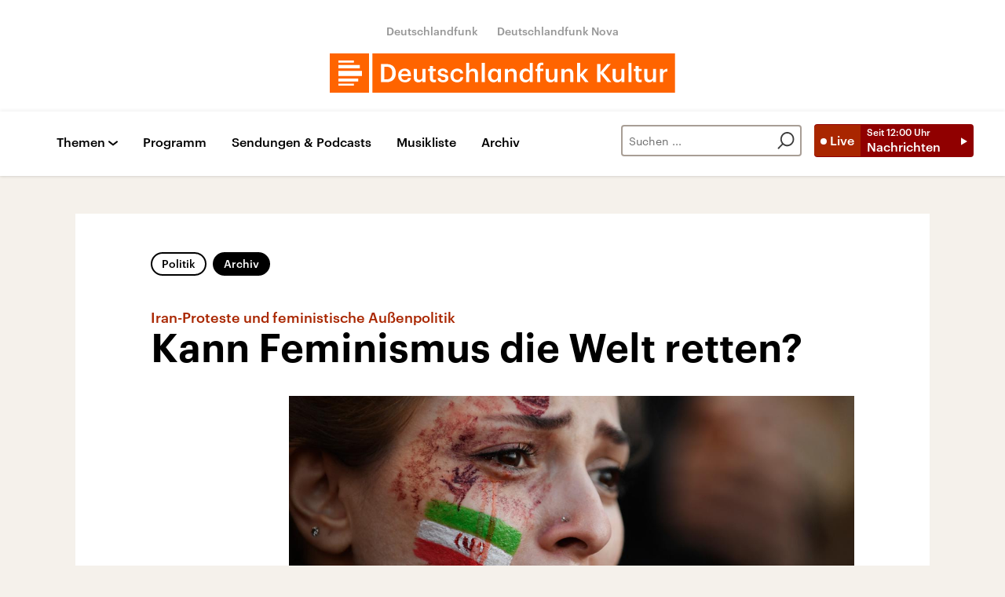

--- FILE ---
content_type: text/html;charset=UTF-8
request_url: https://www.deutschlandfunkkultur.de/lakonisch-elegant-kulturpodcast-134.html
body_size: 87751
content:
<!doctype html>
<html lang="de">

  <head prefix="og: http://ogp.me/ns#">
    <script class="js-client-queries" data-json="{&quot;key&quot;:&quot;e9b7daa891d3773a99e50401c027d4d7&quot;,&quot;value&quot;:{&quot;__typename&quot;:&quot;Teaser&quot;,&quot;sophoraId&quot;:&quot;lakonisch-elegant-kulturpodcast-134&quot;,&quot;sophoraExternalId&quot;:&quot;acc06345-eb9d-4005-ae3f-b19c38ea2475&quot;,&quot;title&quot;:&quot;Kann Feminismus die Welt retten? &quot;,&quot;author&quot;:&quot;Von Christine Watty und Kais Harrabi&quot;,&quot;teaserHeadline&quot;:&quot;Iran-Proteste und feministische Außenpolitik&quot;,&quot;teaserHeadlineShort&quot;:null,&quot;seoTitle&quot;:null,&quot;seoTeaserText&quot;:null,&quot;hideForExternalSearch&quot;:null,&quot;catchLine&quot;:null,&quot;teasertext&quot;:&quot;Eine feministische Revolution erschüttert den Iran, die deutsche Außenministerin setzt sich für feministische Außenpolitik ein, und auch in anderen Politikbereichen ist der Feminismus im Kommen. Ein Gespräch mit der Autorin Jagoda Marinić.&quot;,&quot;date&quot;:&quot;2022-10-13T17:00:00.000+02:00&quot;,&quot;firstPublicationDate&quot;:&quot;2022-10-13T17:07:41.631+02:00&quot;,&quot;dateLocalizedFormatted&quot;:&quot;13.10.2022&quot;,&quot;path&quot;:&quot;https://www.deutschlandfunkkultur.de/lakonisch-elegant-kulturpodcast-134.html&quot;,&quot;isExternalLink&quot;:false,&quot;pathPodcast&quot;:null,&quot;pathRss&quot;:null,&quot;pathArdpodcast&quot;:null,&quot;pathPlaylist&quot;:null,&quot;sameOrigin&quot;:&quot;deutschlandfunk_kultur&quot;,&quot;pathSameOrigin&quot;:&quot;https://www.deutschlandfunkkultur.de/lakonisch-elegant-kulturpodcast-134.html&quot;,&quot;primaryType&quot;:&quot;dradio-nt:page-article&quot;,&quot;contentType&quot;:&quot;article&quot;,&quot;articleSite&quot;:&quot;64df3047-eea5-411a-877c-c415f344a8e7&quot;,&quot;description&quot;:null,&quot;siteName&quot;:&quot;deutschlandfunk-kultur&quot;,&quot;tags&quot;:[&quot;Feminismus&quot;,&quot;Iran&quot;],&quot;articleImage&quot;:{&quot;__typename&quot;:&quot;ImageReference&quot;,&quot;sophoraReferenceId&quot;:&quot;b7af8334-4b74-4a05-8a50-36630fe6d897&quot;,&quot;overridingProperties&quot;:{&quot;__typename&quot;:&quot;Image&quot;,&quot;alt&quot;:&quot;Eine junge Frau mit der von Tränen verschmierten iranischen Flagge und roten Händen auf ihrem Gesicht. Auf einer Demonstration wegen des Todes von Mahsa Amini im Iran. Paris, 9.Oktober 2022. &quot;,&quot;source&quot;:null,&quot;title&quot;:null,&quot;caption&quot;:&quot;Protest gegen das iranische Regime in Paris: Sind Frauen die letzte Hoffnung?&quot;}},&quot;mainAudio&quot;:{&quot;__typename&quot;:&quot;SophoraReference&quot;,&quot;sophoraReferenceId&quot;:&quot;dira_DRK_a03765dd&quot;},&quot;contentLink&quot;:null,&quot;isArchive&quot;:true,&quot;topics&quot;:[&quot;politik&quot;],&quot;socialMediaTitle&quot;:null,&quot;socialMediaTeaserText&quot;:null,&quot;socialMediaImage&quot;:null}}"></script>
    <meta charSet="utf-8" />
    <meta http-equiv="Content-Type" content="text/html; charset=utf-8" />
    <meta http-equiv="Content-Script-Type" content="text/javascript" />
    <meta http-equiv="X-UA-Compatible" content="IE=Edge" />
    <meta name="viewport" content="width=device-width, initial-scale=1" />
    <meta name="robots" content="index, follow, noarchive, max-snippet:-1, max-image-preview:large, max-video-preview:-1" />
    <link rel="shortcut icon" type="image/x-icon" href="/static/img/deutschlandfunk_kultur/icons/favicon.ico" />
    <link rel="icon" type="image/x-icon" href="/static/img/deutschlandfunk_kultur/icons/favicon.ico" />
    <link rel="icon" type="image/png" href="/static/img/deutschlandfunk_kultur/icons/favicon-32x32.png" />
    <link rel="apple-touch-icon" href="/static/img/deutschlandfunk_kultur/icons/apple-touch-icon-60x60.png" />
    <link rel="apple-touch-icon" href="/static/img/deutschlandfunk_kultur/icons/apple-touch-icon-57x57.png" sizes="57x57" />
    <link rel="apple-touch-icon" href="/static/img/deutschlandfunk_kultur/icons/apple-touch-icon-60x60.png" sizes="60x60" />
    <link rel="apple-touch-icon" href="/static/img/deutschlandfunk_kultur/icons/apple-touch-icon-72x72.png" sizes="72x72" />
    <link rel="apple-touch-icon" href="/static/img/deutschlandfunk_kultur/icons/apple-touch-icon-76x76.png" sizes="76x76" />
    <link rel="apple-touch-icon" href="/static/img/deutschlandfunk_kultur/icons/apple-touch-icon-114x114.png" sizes="114x114" />
    <link rel="apple-touch-icon" href="/static/img/deutschlandfunk_kultur/icons/apple-touch-icon-120x120.png" sizes="120x120" />
    <link rel="apple-touch-icon" href="/static/img/deutschlandfunk_kultur/icons/apple-touch-icon-128x128.png" sizes="128x128" />
    <link rel="apple-touch-icon" href="/static/img/deutschlandfunk_kultur/icons/apple-touch-icon-144x144.png" sizes="144x144" />
    <link rel="apple-touch-icon" href="/static/img/deutschlandfunk_kultur/icons/apple-touch-icon-152x152.png" sizes="152x152" />
    <link rel="apple-touch-icon" href="/static/img/deutschlandfunk_kultur/icons/apple-touch-icon-180x180.png" sizes="180x180" />
    <link rel="icon" type="image/png" href="/static/img/deutschlandfunk_kultur/icons/favicon-16x16.png" sizes="16x16" />
    <link rel="icon" type="image/png" href="/static/img/deutschlandfunk_kultur/icons/favicon-32x32.png" sizes="32x32" />
    <link rel="icon" type="image/png" href="/static/img/deutschlandfunk_kultur/icons/favicon-96x96.png" sizes="96x96" />
    <link rel="icon" type="image/png" href="/static/img/deutschlandfunk_kultur/icons/favicon-160x160.png" sizes="160x160" />
    <link rel="icon" type="image/png" href="/static/img/deutschlandfunk_kultur/icons/favicon-192x192.png" sizes="192x192" />
    <link rel="icon" type="image/png" href="/static/img/deutschlandfunk_kultur/icons/favicon-196x196.png" sizes="196x196" />
    <link rel="stylesheet" media="screen, projection, print" type="text/css" href="/static/generated/deutschlandfunk_kultur/styles.css" />
    <title>Iran-Proteste und feministische Außenpolitik - Kann Feminismus die Welt retten? </title>
    <meta name="description" content="Eine feministische Revolution erschüttert den Iran, die deutsche Außenministerin setzt sich für feministische Außenpolitik ein, und auch in anderen Politikbereichen ist der Feminismus im Kommen. Ein Gespräch mit der Autorin Jagoda Marinić." />
    <meta name="keywords" content="Feminismus,Iran" />
    <meta name="pub_date" content="2022-10-13T17:07:41.631+02:00" />
    <meta property="og:title" content="Iran-Proteste und feministische Außenpolitik - Kann Feminismus die Welt retten? " />
    <meta property="og:description" content="Eine feministische Revolution erschüttert den Iran, die deutsche Außenministerin setzt sich für feministische Außenpolitik ein, und auch in anderen Politikbereichen ist der Feminismus im Kommen. Ein Gespräch mit der Autorin Jagoda Marinić." />
    <meta property="og:type" content="article" />
    <script class="js-client-queries" data-json="{&quot;key&quot;:&quot;ecad3afa5923c686fb37b0507dbd1368&quot;,&quot;value&quot;:{&quot;__typename&quot;:&quot;Image&quot;,&quot;src&quot;:&quot;https://bilder.deutschlandfunk.de/b7/af/83/34/b7af8334-4b74-4a05-8a50-36630fe6d897/iran-protest-frau-in-paris-100-1920x1080.jpg&quot;,&quot;caption&quot;:&quot;Protest gegen das iranische Regime in Paris: Sind Frauen die letzte Hoffnung?&quot;,&quot;alt&quot;:&quot;Eine junge Frau mit der von Tränen verschmierten iranischen Flagge und roten Händen auf ihrem Gesicht. Auf einer Demonstration wegen des Todes von Mahsa Amini im Iran. Paris, 9.Oktober 2022. &quot;,&quot;source&quot;:&quot;AFP / Julien de de Rosa&quot;,&quot;title&quot;:null,&quot;dimensions&quot;:{&quot;__typename&quot;:&quot;Dimension&quot;,&quot;width&quot;:&quot;1920&quot;,&quot;height&quot;:&quot;1080&quot;}}}"></script>
    <meta property="og:image" content="https://bilder.deutschlandfunk.de/b7/af/83/34/b7af8334-4b74-4a05-8a50-36630fe6d897/iran-protest-frau-in-paris-100-1920x1080.jpg" />
    <meta property="og:image:type" content="image/jpeg" />
    <meta property="og:image:alt" content="Eine junge Frau mit der von Tränen verschmierten iranischen Flagge und roten Händen auf ihrem Gesicht. Auf einer Demonstration wegen des Todes von Mahsa Amini im Iran. Paris, 9.Oktober 2022. " />
    <meta property="og:image:width" content="1920" />
    <meta property="og:image:height" content="1080" />
    <script class="js-client-queries" data-json="{&quot;key&quot;:&quot;7a29dcbd060328cf0b74f61636a13f7a&quot;,&quot;value&quot;:{&quot;__typename&quot;:&quot;Audio&quot;,&quot;sophoraId&quot;:&quot;kann-der-feminismus-die-welt-retten-dlf-kultur-a03765dd-100&quot;,&quot;sophoraExternalId&quot;:&quot;dira_DRK_a03765dd&quot;,&quot;diraId&quot;:&quot;a03765dd&quot;,&quot;producer&quot;:&quot;Deutschlandfunk Kultur&quot;,&quot;pageType&quot;:&quot;audio&quot;,&quot;title&quot;:&quot;Kann der Feminismus die Welt retten?&quot;,&quot;audioUrl&quot;:&quot;https://ondemand-mp3.dradio.de/file/dradio/2022/10/13/kann_der_feminismus_die_welt_retten_drk_20221013_1705_a03765dd.mp3&quot;,&quot;downloadUrl&quot;:&quot;https://download.deutschlandfunk.de/file/dradio/2022/10/13/kann_der_feminismus_die_welt_retten_drk_20221013_1705_a03765dd.mp3&quot;,&quot;fileSize&quot;:44065024,&quot;audioUrlPodcast&quot;:&quot;https://podcast-mp3.dradio.de/podcast/2022/10/13/kann_der_feminismus_die_welt_retten_drk_20221013_1705_a03765dd.mp3&quot;,&quot;authorText&quot;:&quot;Watty, Christine; Harrabi, Kais&quot;,&quot;audioKicker&quot;:null,&quot;audioLeader&quot;:null,&quot;audioShowNotes&quot;:&quot;&quot;,&quot;audioImage&quot;:{&quot;__typename&quot;:&quot;ImageReference&quot;,&quot;sophoraReferenceId&quot;:&quot;cfbc156c-9663-4347-9e8b-2fc57dcae712&quot;,&quot;overridingProperties&quot;:{&quot;__typename&quot;:&quot;Image&quot;,&quot;alt&quot;:null,&quot;source&quot;:null,&quot;title&quot;:null,&quot;caption&quot;:null}},&quot;topics&quot;:[],&quot;structureNodeSite&quot;:&quot;64df3047-eea5-411a-877c-c415f344a8e7&quot;,&quot;duration&quot;:&quot;2750&quot;,&quot;deliveryType&quot;:&quot;download&quot;,&quot;isFullBroadcast&quot;:&quot;false&quot;,&quot;isOnline&quot;:null,&quot;broadcastDateTime&quot;:&quot;2022-10-13T17:05:25.000+02:00&quot;,&quot;broadcastDateTimeFormatted&quot;:&quot;13.10.2022&quot;,&quot;broadcastDateTimeFormattedPodcast&quot;:&quot;Thu, 13 Oct 2022 17:05:25 +0200&quot;,&quot;publicationDateTimeFormattedPodcast&quot;:&quot;Thu, 13 Oct 2022 17:19:14 +0200&quot;,&quot;firstPublicationDateTimeFormattedPodcast&quot;:&quot;Thu, 13 Oct 2022 17:19:14 +0200&quot;,&quot;broadcastDateTimeFormattedPodcastGerman&quot;:&quot;13. Oktober 2022, 17:05 Uhr&quot;,&quot;publicationDateTimeFormattedPodcastGerman&quot;:&quot;13. Oktober 2022, 17:19 Uhr&quot;,&quot;sophoraEndDate&quot;:null,&quot;siteName&quot;:&quot;deutschlandfunk-kultur&quot;,&quot;normDbTags&quot;:[],&quot;episodeNumber&quot;:null,&quot;episodeType&quot;:null,&quot;level2&quot;:&quot;1&quot;,&quot;chapter2&quot;:&quot;Lakonisch Elegant&quot;,&quot;downloadTrackingLevel2&quot;:&quot;1&quot;,&quot;downloadTrackingTitle&quot;:&quot;Iran-Proteste und feministische Außenpolitik - Kann Feminismus die Welt retten? &quot;,&quot;downloadTrackingPath&quot;:&quot;https://www.deutschlandfunkkultur.de/lakonisch-elegant-kulturpodcast-134.html&quot;,&quot;isArchive&quot;:true}}"></script>
    <meta name="smartbanner:api" content="true" />
    <meta name="apple-itunes-app" content="app-id=1255398824, app-argument=https://share.deutschlandradio.de/dlf-audiothek-audio-teilen.html?audio_id=dira_DRK_a03765dd" />
    <meta property="og:locale" content="de_DE" />
    <meta property="og:site_name" content="Deutschlandfunk Kultur" />
    <meta property="og:url" content="https://www.deutschlandfunkkultur.de/lakonisch-elegant-kulturpodcast-134.html" />
    <meta property="author" content="deutschlandfunkkultur.de" />
    <meta property="publisher" content="deutschlandfunkkultur.de" />
    <link id="page-url" rel="canonical" href="https://www.deutschlandfunkkultur.de/lakonisch-elegant-kulturpodcast-134.html" />
    <script class="js-client-queries" data-json="{&quot;key&quot;:&quot;82043b888465759cfff66de74a0be774&quot;,&quot;value&quot;:&quot;oodFsv&quot;}"></script>
    <link rel="shortlink" href="//dlf.de/oodFsv" />
    <meta name="facebook-domain-verification" content="nsm1tvo8x4fb1xlgjwuw0q2si1yieu" />
    <meta name="google-site-verification" content="l7MEE4WhhShq_MYkLlN56aa0csfqijf8NnP_FChT7Lk" />
  </head>

  <body>
    <div id="main-app" class="no-js">
      <header class="b-header js-header-debug-start"><!--/esi/dfk-header-inner-top-->
        <div class="header-container">
  <ul class="b-header-brand-links is-header">
    <script class="js-client-queries" data-json="{&quot;key&quot;:&quot;02488d2d007af3ca4b7cc9d40e680ad0&quot;,&quot;value&quot;:{&quot;__typename&quot;:&quot;SiteMainNavigation&quot;,&quot;items&quot;:[{&quot;__typename&quot;:&quot;TeaserReference&quot;,&quot;sophoraReferenceId&quot;:&quot;2dc83a6a-96ae-48ac-b1a2-e9579ae81367&quot;,&quot;overridingProperties&quot;:{&quot;__typename&quot;:&quot;Teaser&quot;,&quot;title&quot;:&quot;Deutschlandfunk&quot;}},{&quot;__typename&quot;:&quot;TeaserReference&quot;,&quot;sophoraReferenceId&quot;:&quot;7d7d03cb-b731-45eb-9945-812d074ed181&quot;,&quot;overridingProperties&quot;:{&quot;__typename&quot;:&quot;Teaser&quot;,&quot;title&quot;:&quot;Deutschlandfunk Nova&quot;}}]}}"></script>
    <script class="js-client-queries" data-json="{&quot;key&quot;:&quot;b103baa6b4b1e70b61826cb33c8f95c9&quot;,&quot;value&quot;:{&quot;__typename&quot;:&quot;Teaser&quot;,&quot;sophoraId&quot;:&quot;brandlink-dlf-100&quot;,&quot;sophoraExternalId&quot;:&quot;2dc83a6a-96ae-48ac-b1a2-e9579ae81367&quot;,&quot;title&quot;:&quot;Deutschlandfunk&quot;,&quot;author&quot;:null,&quot;teaserHeadline&quot;:null,&quot;teaserHeadlineShort&quot;:null,&quot;seoTitle&quot;:null,&quot;seoTeaserText&quot;:null,&quot;hideForExternalSearch&quot;:null,&quot;catchLine&quot;:null,&quot;teasertext&quot;:null,&quot;date&quot;:null,&quot;firstPublicationDate&quot;:&quot;2021-03-30T21:47:33.476+02:00&quot;,&quot;dateLocalizedFormatted&quot;:null,&quot;path&quot;:&quot;https://www.deutschlandfunk.de&quot;,&quot;isExternalLink&quot;:true,&quot;pathPodcast&quot;:null,&quot;pathRss&quot;:null,&quot;pathArdpodcast&quot;:null,&quot;pathPlaylist&quot;:null,&quot;sameOrigin&quot;:&quot;deutschlandfunk_kultur&quot;,&quot;pathSameOrigin&quot;:&quot;https://www.deutschlandfunkkultur.de/brandlink-dlf-100.html&quot;,&quot;primaryType&quot;:&quot;dradio-nt:content-link&quot;,&quot;contentType&quot;:null,&quot;articleSite&quot;:&quot;4f8db02a-35ae-4b78-9cd0-86b177726ec0&quot;,&quot;description&quot;:null,&quot;siteName&quot;:&quot;deutschlandfunk&quot;,&quot;tags&quot;:null,&quot;articleImage&quot;:null,&quot;mainAudio&quot;:{&quot;__typename&quot;:&quot;SophoraReference&quot;,&quot;sophoraReferenceId&quot;:null},&quot;contentLink&quot;:&quot;https://www.deutschlandfunk.de&quot;,&quot;isArchive&quot;:false,&quot;topics&quot;:[],&quot;socialMediaTitle&quot;:null,&quot;socialMediaTeaserText&quot;:null,&quot;socialMediaImage&quot;:null}}"></script>
    <li class="brand-links-item"><a class="brand-link" href="https://www.deutschlandfunk.de" title="Deutschlandfunk" target="_blank" rel="noopener noreferrer">Deutschlandfunk</a></li>
    <script class="js-client-queries" data-json="{&quot;key&quot;:&quot;c55ddc15ab146ac6c3648ca792570f11&quot;,&quot;value&quot;:{&quot;__typename&quot;:&quot;Teaser&quot;,&quot;sophoraId&quot;:&quot;dlf-nova-100&quot;,&quot;sophoraExternalId&quot;:&quot;7d7d03cb-b731-45eb-9945-812d074ed181&quot;,&quot;title&quot;:&quot;Deutschlandfunk Nova&quot;,&quot;author&quot;:null,&quot;teaserHeadline&quot;:null,&quot;teaserHeadlineShort&quot;:null,&quot;seoTitle&quot;:null,&quot;seoTeaserText&quot;:null,&quot;hideForExternalSearch&quot;:null,&quot;catchLine&quot;:null,&quot;teasertext&quot;:null,&quot;date&quot;:null,&quot;firstPublicationDate&quot;:&quot;2020-04-08T13:08:45.254+02:00&quot;,&quot;dateLocalizedFormatted&quot;:null,&quot;path&quot;:&quot;https://www.deutschlandfunknova.de&quot;,&quot;isExternalLink&quot;:true,&quot;pathPodcast&quot;:null,&quot;pathRss&quot;:null,&quot;pathArdpodcast&quot;:null,&quot;pathPlaylist&quot;:null,&quot;sameOrigin&quot;:&quot;deutschlandfunk_kultur&quot;,&quot;pathSameOrigin&quot;:&quot;https://www.deutschlandfunkkultur.de/dlf-nova-100.html&quot;,&quot;primaryType&quot;:&quot;dradio-nt:content-link&quot;,&quot;contentType&quot;:null,&quot;articleSite&quot;:&quot;4f8db02a-35ae-4b78-9cd0-86b177726ec0&quot;,&quot;description&quot;:null,&quot;siteName&quot;:&quot;deutschlandfunk&quot;,&quot;tags&quot;:null,&quot;articleImage&quot;:null,&quot;mainAudio&quot;:{&quot;__typename&quot;:&quot;SophoraReference&quot;,&quot;sophoraReferenceId&quot;:null},&quot;contentLink&quot;:&quot;https://www.deutschlandfunknova.de&quot;,&quot;isArchive&quot;:false,&quot;topics&quot;:[],&quot;socialMediaTitle&quot;:null,&quot;socialMediaTeaserText&quot;:null,&quot;socialMediaImage&quot;:null}}"></script>
    <li class="brand-links-item"><a class="brand-link" href="https://www.deutschlandfunknova.de" title="Deutschlandfunk Nova" target="_blank" rel="noopener noreferrer">Deutschlandfunk Nova</a></li>
  </ul><a href="/" title="Deutschlandfunk-Kultur-Logo - zurück zur Startseite" class="header-logo-dfk-link"><svg xmlns="http://www.w3.org/2000/svg" width="440" height="50" viewBox="0 0 440 50" class="brand-logo-dfk">
      <polygon points="0 50 50 50 50 0 0 0" fill="#ff6400"></polygon>
      <polygon points="54.3 50 439.7 50 439.7 0 54.3 0" fill="#ff6400"></polygon>
      <path fill="rgba(255,255,255,1)" d="M41,22.2H11v6.5h30V22.2z M11,18.9h27.2v-4.2H11V18.9z M11,11.8h19.7V9H11V11.8z M36.3,31.9H11v3.8  h25.3V31.9z M30.7,41H11v-2.4h19.7V41z"></path>
      <path fill="rgba(255,255,255,1)" d="m420.6 19.7h3.9v3.2c1.1-2.1 2.6-3.4 5.5-3.4v3.6c-3.4 0-5.5 1.1-5.5 4.7v8.7h-3.9v-16.8zm-20 10.8v-10.8h3.9v10.3c0 2.5 1.1 3.7 3.3 3.7 2.1 0 3.9-1.4 3.9-4v-10h3.9v16.8h-3.9v-2.6c-0.8 1.6-2.6 3-5.3 3-3.3-0.1-5.8-2-5.8-6.4zm-11 1.3v-9.2h-2.3v-2.9h2.3v-3.7h3.9v3.7h3.7v2.9h-3.7v8.8c0 1.5 0.7 2.2 1.9 2.2 0.8 0 1.4-0.1 1.9-0.3v3.1c-0.6 0.2-1.4 0.4-2.6 0.4-3.4 0-5.1-1.8-5.1-5zm-9.2-19.9h3.9v24.6h-3.9v-24.6zm-20.1 18.6v-10.8h3.9v10.3c0 2.5 1.1 3.7 3.3 3.7 2.1 0 3.9-1.4 3.9-4v-10h3.9v16.8h-3.9v-2.6c-0.8 1.6-2.6 3-5.3 3-3.3-0.1-5.8-2-5.8-6.4zm-19.9-17h4.3v10.4l8.8-10.5h4.6l-9.5 11 10 12h-5l-8.8-10.7v10.7h-4.3v-22.9zm-25.4-1.6h3.9v15.2l6-7.4h4.2l-6.5 7.7 7.1 9.1h-4.5l-6.3-8.3v8.3h-3.9v-24.6zm-19.9 7.8h3.9v2.7c0.8-1.6 2.7-3 5.4-3 3.4 0 5.8 2 5.8 6.6v10.6h-3.9v-10.3c0-2.5-1-3.7-3.3-3.7-2.2 0-4 1.3-4 4v9.9h-3.9v-16.8zm-20 10.8v-10.8h3.9v10.3c0 2.5 1.1 3.7 3.3 3.7 2.1 0 3.9-1.3 3.9-4v-10h3.9v16.8h-3.9v-2.6c-0.8 1.6-2.6 3-5.3 3-3.3-0.1-5.8-2-5.8-6.4zm-10.9-7.9h-2.3v-2.9h2.3v-2.3c0-3.7 2.1-5.7 5.7-5.7 0.9 0 1.5 0.1 2.2 0.3v3c-0.4-0.2-1.1-0.3-1.8-0.3-1.6 0-2.2 1-2.2 2.5v2.4h3.8v2.9h-3.8v13.9h-3.9v-13.8zm-9.4 5.6v-0.3c0-3.7-1.7-5.5-4.5-5.5-2.9 0-4.5 2-4.5 5.6v0.3c0 3.7 1.9 5.5 4.4 5.5 2.6-0.1 4.6-1.9 4.6-5.6zm-13.1 0.2v-0.3c0-5.4 3.2-8.8 7.6-8.8 2.7 0 4.4 1.3 5.4 2.9v-10.3h3.9v24.6h-3.9v-2.8c-0.9 1.7-3.1 3.2-5.5 3.2-4.3-0.1-7.5-3.1-7.5-8.5zm-18.7-8.7h3.9v2.7c0.8-1.6 2.7-3 5.4-3 3.4 0 5.8 2 5.8 6.6v10.6h-3.9v-10.3c0-2.5-1-3.7-3.3-3.7-2.2 0-4 1.3-4 4v9.9h-3.9v-16.8zm-8.8 8.5v-0.3c0-3.7-1.7-5.5-4.3-5.5-2.7 0-4.4 2-4.4 5.6v0.3c0 3.7 1.9 5.5 4.2 5.5 2.5-0.1 4.5-1.9 4.5-5.6zm-12.7 0.2v-0.3c0-5.4 3.4-8.8 7.4-8.8 2.6 0 4.2 1.2 5.2 2.9v-2.5h3.9v16.8h-3.9v-2.8c-0.9 1.6-3 3.1-5.3 3.1-4 0-7.3-3-7.3-8.4zm-7.9-16.5h3.9v24.6h-3.9v-24.6zm-19.9 0h3.9v10.5c0.8-1.6 2.7-3 5.4-3 3.4 0 5.8 2 5.8 6.6v10.6h-3.9v-10.3c0-2.5-1-3.7-3.3-3.7-2.2 0-4 1.3-4 4v9.9h-3.9v-24.6zm-20 16.4v-0.3c0-5.3 3.8-8.7 8.5-8.7 3.7 0 7.2 1.7 7.7 6.3h-3.8c-0.3-2.3-1.8-3.2-3.9-3.2-2.7 0-4.6 2.1-4.6 5.5v0.3c0 3.7 1.8 5.6 4.7 5.6 2.1 0 3.8-1.2 4.1-3.6h3.6c-0.3 3.9-3.2 6.6-7.8 6.6-4.8 0-8.5-3.1-8.5-8.5zm-16.4 3h3.7c0.2 1.7 1.1 2.7 3.3 2.7 2.1 0 3-0.7 3-2.2 0-1.4-1.1-1.9-3.6-2.3-4.4-0.7-6.1-2-6.1-5.1 0-3.4 3.2-5.1 6.3-5.1 3.4 0 6.2 1.3 6.6 5.1h-3.5c-0.3-1.5-1.2-2.3-3-2.3-1.7 0-2.7 0.8-2.7 2s0.8 1.7 3.5 2.2c4 0.6 6.3 1.6 6.3 5.1 0 3.4-2.4 5.4-6.7 5.4-4.4 0-6.9-2-7.1-5.5zm-9.8 0.5v-9.2h-2.3v-2.9h2.3v-3.7h3.9v3.7h3.7v2.9h-3.7v8.8c0 1.5 0.7 2.2 1.9 2.2 0.8 0 1.4-0.1 1.9-0.3v3.1c-0.6 0.2-1.4 0.4-2.6 0.4-3.4 0-5.1-1.8-5.1-5zm-20.5-1.3v-10.8h3.9v10.3c0 2.5 1.1 3.7 3.3 3.7 2.1 0 3.9-1.3 3.9-4v-10h3.9v16.8h-3.9v-2.6c-0.8 1.6-2.6 3-5.3 3-3.3-0.1-5.8-2-5.8-6.4zm-7.5-4.2c-0.2-2.9-1.7-4.2-4.1-4.2-2.3 0-3.9 1.6-4.3 4.2h8.4zm-12.4 2v-0.3c0-5.2 3.6-8.7 8.4-8.7 4.2 0 7.9 2.5 7.9 8.5v1.1h-12.3c0.1 3.2 1.7 5 4.6 5 2.3 0 3.6-0.9 3.9-2.6h3.8c-0.5 3.5-3.4 5.5-7.7 5.5-5 0-8.6-3.2-8.6-8.5zm-15.1 4.8c5.1 0 7.6-3 7.6-8v-0.3c0-5-2.3-7.9-7.7-7.9h-2.5v16.2h2.6zm-6.8-19.6h7c8 0 11.9 4.6 11.9 11.3v0.3c0 6.7-3.9 11.5-12 11.5h-6.9v-23.1z"></path>
    </svg></a>
</div><!--/esi/dfk-header-inner-navigation-->
        <nav class="b-navigation js-navigation" id="navigation">
  <div class="navigation-container">
    <ul class="navigation-mobile">
      <li class="navigation-mobile-item">
        <script class="js-client-queries" data-json="{&quot;key&quot;:&quot;bbefee18b7ed8afb04434a0289a10a72&quot;,&quot;value&quot;:{&quot;__typename&quot;:&quot;PageConfig&quot;,&quot;sophoraId&quot;:null,&quot;sophoraExternalId&quot;:&quot;653d2b9a-6ca5-4590-8c8f-eb3928d40156&quot;}}"></script>
        <script class="js-client-queries" data-json="{&quot;key&quot;:&quot;530befd72509cf1d70d8c2cd048820c4&quot;,&quot;value&quot;:{&quot;__typename&quot;:&quot;Stream&quot;,&quot;sophoraExternalId&quot;:&quot;653d2b9a-6ca5-4590-8c8f-eb3928d40156&quot;,&quot;url&quot;:&quot;https://st02.sslstream.dlf.de/dlf/02/128/mp3/stream.mp3&quot;,&quot;title&quot;:&quot;Deutschlandfunk Kultur MP3 - 128 kbit/s&quot;}}"></script>
        <script class="js-client-queries" data-json="{&quot;key&quot;:&quot;f656d2ece53512473b4b8d643490f1ab&quot;,&quot;value&quot;:{&quot;data&quot;:{&quot;currentBroadcast&quot;:{&quot;__typename&quot;:&quot;Broadcast&quot;,&quot;title&quot;:&quot;Nachrichten&quot;,&quot;startTime&quot;:&quot;12:00&quot;,&quot;endTime&quot;:&quot;12:05&quot;,&quot;shortText&quot;:null,&quot;pressText&quot;:null,&quot;producer&quot;:&quot;Deutschlandfunk Kultur&quot;}},&quot;loading&quot;:false}}"></script><noscript><object><a href="https://st02.sslstream.dlf.de/dlf/02/128/mp3/stream.mp3" target="_blank" rel="noopener noreferrer" title="Livestream anhören" class="b-btn-live navigation-mobile-btn-live js-btn-live" data-audioreference="https://st02.sslstream.dlf.de/dlf/02/128/mp3/stream.mp3" data-audio-src="https://st02.sslstream.dlf.de/dlf/02/128/mp3/stream.mp3" data-audio-station-code="DFK" data-audio-producer="Deutschlandfunk Kultur" data-islive="1" data-media-level2="1" data-audio-is-embedded="0"><span class="btn-live-signal">Live</span><span class="btn-live-text-area"><span class="btn-live-start-from">Seit <!-- -->12:00<!-- --> Uhr</span><span class="btn-live-program-title">Nachrichten</span></span></a></object></noscript><button type="button" title="Livestream anhören" class="b-btn-live navigation-mobile-btn-live js-btn-live" data-audioreference="https://st02.sslstream.dlf.de/dlf/02/128/mp3/stream.mp3" data-audio-src="https://st02.sslstream.dlf.de/dlf/02/128/mp3/stream.mp3" data-audio-station-code="DFK" data-audio-producer="Deutschlandfunk Kultur" data-islive="1" data-media-level2="1" data-audio-is-embedded="0"><span class="btn-live-signal">Live</span><span class="btn-live-text-area"><span class="btn-live-start-from">Seit <!-- -->12:00<!-- --> Uhr</span><span class="btn-live-program-title">Nachrichten</span></span></button>
      </li>
      <script class="js-client-queries" data-json="{&quot;key&quot;:&quot;c1053673734a56985d2ebc00cf25d4cf&quot;,&quot;value&quot;:{&quot;__typename&quot;:&quot;SiteMainNavigation&quot;,&quot;items&quot;:[{&quot;__typename&quot;:&quot;TeaserReference&quot;,&quot;sophoraReferenceId&quot;:&quot;cdaf34e8-f8a1-4dcb-bb1f-249071bd965e&quot;,&quot;overridingProperties&quot;:{&quot;__typename&quot;:&quot;Teaser&quot;,&quot;title&quot;:null}},{&quot;__typename&quot;:&quot;TeaserReference&quot;,&quot;sophoraReferenceId&quot;:&quot;a239214e-fb99-4e99-8409-1c44a1d636a6&quot;,&quot;overridingProperties&quot;:{&quot;__typename&quot;:&quot;Teaser&quot;,&quot;title&quot;:&quot;Podcasts&quot;}}]}}"></script>
      <script class="js-client-queries" data-json="{&quot;key&quot;:&quot;e7693b73e011614ce95a25ed0c49606d&quot;,&quot;value&quot;:{&quot;__typename&quot;:&quot;Teaser&quot;,&quot;sophoraId&quot;:&quot;navigation-programm-104&quot;,&quot;sophoraExternalId&quot;:&quot;cdaf34e8-f8a1-4dcb-bb1f-249071bd965e&quot;,&quot;title&quot;:&quot;Programm&quot;,&quot;author&quot;:null,&quot;teaserHeadline&quot;:null,&quot;teaserHeadlineShort&quot;:null,&quot;seoTitle&quot;:null,&quot;seoTeaserText&quot;:null,&quot;hideForExternalSearch&quot;:&quot;false&quot;,&quot;catchLine&quot;:null,&quot;teasertext&quot;:&quot;Das Programm von Deutschlandfunk Kultur mit Links zu Beiträgen und Audios aus allen Sendungen. Zum Nachhören oder Nachlesen – mit Vorschau und Rückschau.&quot;,&quot;date&quot;:null,&quot;firstPublicationDate&quot;:&quot;2020-03-27T17:24:03.838+01:00&quot;,&quot;dateLocalizedFormatted&quot;:null,&quot;path&quot;:&quot;https://www.deutschlandfunkkultur.de/programm&quot;,&quot;isExternalLink&quot;:false,&quot;pathPodcast&quot;:&quot;https://www.deutschlandfunkkultur.de/programm&quot;,&quot;pathRss&quot;:&quot;https://www.deutschlandfunkkultur.de/programm&quot;,&quot;pathArdpodcast&quot;:null,&quot;pathPlaylist&quot;:null,&quot;sameOrigin&quot;:&quot;deutschlandfunk_kultur&quot;,&quot;pathSameOrigin&quot;:&quot;https://www.deutschlandfunkkultur.de/programm&quot;,&quot;primaryType&quot;:&quot;dradio-nt:page-index&quot;,&quot;contentType&quot;:null,&quot;articleSite&quot;:&quot;64df3047-eea5-411a-877c-c415f344a8e7&quot;,&quot;description&quot;:null,&quot;siteName&quot;:&quot;deutschlandfunk-kultur&quot;,&quot;tags&quot;:null,&quot;articleImage&quot;:{&quot;__typename&quot;:&quot;ImageReference&quot;,&quot;sophoraReferenceId&quot;:&quot;dba2b789-f4ca-4492-8cb6-6e2c6f9757b3&quot;,&quot;overridingProperties&quot;:{&quot;__typename&quot;:&quot;Image&quot;,&quot;alt&quot;:null,&quot;source&quot;:null,&quot;title&quot;:null,&quot;caption&quot;:null}},&quot;mainAudio&quot;:{&quot;__typename&quot;:&quot;SophoraReference&quot;,&quot;sophoraReferenceId&quot;:null},&quot;contentLink&quot;:null,&quot;isArchive&quot;:false,&quot;topics&quot;:[],&quot;socialMediaTitle&quot;:null,&quot;socialMediaTeaserText&quot;:null,&quot;socialMediaImage&quot;:null}}"></script>
      <li class="navigation-mobile-item"><a href="https://www.deutschlandfunkkultur.de/programm" title="Programm" class="navigation-mobile-link js-navi-link">Programm</a></li>
      <script class="js-client-queries" data-json="{&quot;key&quot;:&quot;52ab03a381bf6aa73feb80ecff33a32a&quot;,&quot;value&quot;:{&quot;__typename&quot;:&quot;Teaser&quot;,&quot;sophoraId&quot;:&quot;navigation-sendungen-und-podcasts-100&quot;,&quot;sophoraExternalId&quot;:&quot;a239214e-fb99-4e99-8409-1c44a1d636a6&quot;,&quot;title&quot;:&quot;Podcasts&quot;,&quot;author&quot;:null,&quot;teaserHeadline&quot;:null,&quot;teaserHeadlineShort&quot;:null,&quot;seoTitle&quot;:null,&quot;seoTeaserText&quot;:null,&quot;hideForExternalSearch&quot;:&quot;false&quot;,&quot;catchLine&quot;:null,&quot;teasertext&quot;:&quot;Alle Podcasts von Deutschlandfunk Kultur zum Abonnieren und Herunterladen. Abonnieren Sie unsere Podcasts als RSS oder über Apple Podcast, Spotify, Google Podcasts oder direkt in der Dlf Audiothek.&quot;,&quot;date&quot;:null,&quot;firstPublicationDate&quot;:&quot;2020-03-27T17:24:48.136+01:00&quot;,&quot;dateLocalizedFormatted&quot;:null,&quot;path&quot;:&quot;https://www.deutschlandfunkkultur.de/program-and-podcast&quot;,&quot;isExternalLink&quot;:false,&quot;pathPodcast&quot;:&quot;https://www.deutschlandfunkkultur.de/program-and-podcast&quot;,&quot;pathRss&quot;:&quot;https://www.deutschlandfunkkultur.de/program-and-podcast&quot;,&quot;pathArdpodcast&quot;:null,&quot;pathPlaylist&quot;:null,&quot;sameOrigin&quot;:&quot;deutschlandfunk_kultur&quot;,&quot;pathSameOrigin&quot;:&quot;https://www.deutschlandfunkkultur.de/program-and-podcast&quot;,&quot;primaryType&quot;:&quot;dradio-nt:page-index&quot;,&quot;contentType&quot;:null,&quot;articleSite&quot;:&quot;64df3047-eea5-411a-877c-c415f344a8e7&quot;,&quot;description&quot;:null,&quot;siteName&quot;:&quot;deutschlandfunk-kultur&quot;,&quot;tags&quot;:null,&quot;articleImage&quot;:null,&quot;mainAudio&quot;:{&quot;__typename&quot;:&quot;SophoraReference&quot;,&quot;sophoraReferenceId&quot;:null},&quot;contentLink&quot;:null,&quot;isArchive&quot;:false,&quot;topics&quot;:[],&quot;socialMediaTitle&quot;:null,&quot;socialMediaTeaserText&quot;:null,&quot;socialMediaImage&quot;:null}}"></script>
      <li class="navigation-mobile-item"><a href="https://www.deutschlandfunkkultur.de/program-and-podcast" title="Podcasts" class="navigation-mobile-link js-navi-link">Podcasts</a></li>
      <li class="navigation-mobile-item"><button type="button" class="b-btn-text navigation-mobile-btn-menu-toggle js-navigation-mobile-btn-menu-toggle js-button" title="" data-prevent-default="true"></button></li>
    </ul>
    <div class="navigation-menu">
      <script class="js-client-queries" data-json="{&quot;key&quot;:&quot;bbefee18b7ed8afb04434a0289a10a72&quot;,&quot;value&quot;:{&quot;__typename&quot;:&quot;PageConfig&quot;,&quot;sophoraId&quot;:null,&quot;sophoraExternalId&quot;:&quot;653d2b9a-6ca5-4590-8c8f-eb3928d40156&quot;}}"></script>
      <script class="js-client-queries" data-json="{&quot;key&quot;:&quot;530befd72509cf1d70d8c2cd048820c4&quot;,&quot;value&quot;:{&quot;__typename&quot;:&quot;Stream&quot;,&quot;sophoraExternalId&quot;:&quot;653d2b9a-6ca5-4590-8c8f-eb3928d40156&quot;,&quot;url&quot;:&quot;https://st02.sslstream.dlf.de/dlf/02/128/mp3/stream.mp3&quot;,&quot;title&quot;:&quot;Deutschlandfunk Kultur MP3 - 128 kbit/s&quot;}}"></script>
      <script class="js-client-queries" data-json="{&quot;key&quot;:&quot;f656d2ece53512473b4b8d643490f1ab&quot;,&quot;value&quot;:{&quot;data&quot;:{&quot;currentBroadcast&quot;:{&quot;__typename&quot;:&quot;Broadcast&quot;,&quot;title&quot;:&quot;Nachrichten&quot;,&quot;startTime&quot;:&quot;12:00&quot;,&quot;endTime&quot;:&quot;12:05&quot;,&quot;shortText&quot;:null,&quot;pressText&quot;:null,&quot;producer&quot;:&quot;Deutschlandfunk Kultur&quot;}},&quot;loading&quot;:false}}"></script><noscript><object><a href="https://st02.sslstream.dlf.de/dlf/02/128/mp3/stream.mp3" target="_blank" rel="noopener noreferrer" title="Livestream anhören" class="b-btn-live navigation-menu-btn-live js-btn-live" data-audioreference="https://st02.sslstream.dlf.de/dlf/02/128/mp3/stream.mp3" data-audio-src="https://st02.sslstream.dlf.de/dlf/02/128/mp3/stream.mp3" data-audio-station-code="DFK" data-islive="1" data-media-level2="1" data-audio-producer="Deutschlandfunk Kultur" data-audio-is-embedded="0"><span class="btn-live-signal">Live</span><span class="btn-live-text-area"><span class="btn-live-start-from">Seit <!-- -->12:00<!-- --> Uhr</span><span class="btn-live-program-title">Nachrichten</span></span></a></object></noscript><button type="button" title="Livestream anhören" class="b-btn-live navigation-menu-btn-live js-btn-live" data-audioreference="https://st02.sslstream.dlf.de/dlf/02/128/mp3/stream.mp3" data-audio-src="https://st02.sslstream.dlf.de/dlf/02/128/mp3/stream.mp3" data-audio-station-code="DFK" data-islive="1" data-media-level2="1" data-audio-producer="Deutschlandfunk Kultur" data-audio-is-embedded="0"><span class="btn-live-signal">Live</span><span class="btn-live-text-area"><span class="btn-live-start-from">Seit <!-- -->12:00<!-- --> Uhr</span><span class="btn-live-program-title">Nachrichten</span></span></button>
      <ul class="navigation-menu-link-list">
        <li class="navigation-menu-link-item"><button class="navigation-menu-link is-menu-link-thema js-navigation-sub-menu-trigger">Themen</button>
          <div class="navigation-sub-menu">
            <div class="navigation-sub-menu-container">
              <div class="b-submenu-thema-labels-section">
                <ul class="b-list-labels">
                  <script class="js-client-queries" data-json="{&quot;key&quot;:&quot;16a3562ff4f6453bcef6bc9650b2de49&quot;,&quot;value&quot;:{&quot;data&quot;:{&quot;topics&quot;:[{&quot;__typename&quot;:&quot;Topic&quot;,&quot;overviewDocument&quot;:{&quot;__typename&quot;:&quot;SophoraReference&quot;,&quot;sophoraReferenceId&quot;:&quot;718f3d16-4fb8-4621-884b-0a8951b9d1ca&quot;},&quot;title&quot;:&quot;Bücher&quot;},{&quot;__typename&quot;:&quot;Topic&quot;,&quot;overviewDocument&quot;:{&quot;__typename&quot;:&quot;SophoraReference&quot;,&quot;sophoraReferenceId&quot;:&quot;35910943-2d28-4606-ae03-1db8a0571c82&quot;},&quot;title&quot;:&quot;Meinung &amp; Debatte&quot;},{&quot;__typename&quot;:&quot;Topic&quot;,&quot;overviewDocument&quot;:{&quot;__typename&quot;:&quot;SophoraReference&quot;,&quot;sophoraReferenceId&quot;:&quot;3c9928af-6fb5-450c-954a-752884120d8a&quot;},&quot;title&quot;:&quot;Musik&quot;},{&quot;__typename&quot;:&quot;Topic&quot;,&quot;overviewDocument&quot;:{&quot;__typename&quot;:&quot;SophoraReference&quot;,&quot;sophoraReferenceId&quot;:&quot;b782d546-555d-4dae-9bed-eac228763e36&quot;},&quot;title&quot;:&quot;Film &amp; Serie&quot;},{&quot;__typename&quot;:&quot;Topic&quot;,&quot;overviewDocument&quot;:{&quot;__typename&quot;:&quot;SophoraReference&quot;,&quot;sophoraReferenceId&quot;:&quot;13e9318f-3b37-4ed2-bd34-500afc4ed048&quot;},&quot;title&quot;:&quot;Politik&quot;},{&quot;__typename&quot;:&quot;Topic&quot;,&quot;overviewDocument&quot;:{&quot;__typename&quot;:&quot;SophoraReference&quot;,&quot;sophoraReferenceId&quot;:&quot;647842c1-e8cd-4880-9be2-7bcd0465a7d2&quot;},&quot;title&quot;:&quot;Kulturnachrichten&quot;},{&quot;__typename&quot;:&quot;Topic&quot;,&quot;overviewDocument&quot;:{&quot;__typename&quot;:&quot;SophoraReference&quot;,&quot;sophoraReferenceId&quot;:&quot;23c48ecf-0d3b-43b6-9628-24d793f182d4&quot;},&quot;title&quot;:&quot;Psychologie&quot;},{&quot;__typename&quot;:&quot;Topic&quot;,&quot;overviewDocument&quot;:{&quot;__typename&quot;:&quot;SophoraReference&quot;,&quot;sophoraReferenceId&quot;:&quot;7c703335-7528-486f-985a-bf1bf893ae77&quot;},&quot;title&quot;:&quot;Bühne&quot;},{&quot;__typename&quot;:&quot;Topic&quot;,&quot;overviewDocument&quot;:{&quot;__typename&quot;:&quot;SophoraReference&quot;,&quot;sophoraReferenceId&quot;:&quot;7f999bd6-8430-46fa-bb74-98c2631780b0&quot;},&quot;title&quot;:&quot;Hörspiel + Feature&quot;},{&quot;__typename&quot;:&quot;Topic&quot;,&quot;overviewDocument&quot;:{&quot;__typename&quot;:&quot;SophoraReference&quot;,&quot;sophoraReferenceId&quot;:&quot;60400784-e114-4679-8a9e-2f6647cf76c8&quot;},&quot;title&quot;:&quot;Philosophie&quot;},{&quot;__typename&quot;:&quot;Topic&quot;,&quot;overviewDocument&quot;:{&quot;__typename&quot;:&quot;SophoraReference&quot;,&quot;sophoraReferenceId&quot;:&quot;bc7fa459-d39e-4bed-b32d-205d60d0ec7a&quot;},&quot;title&quot;:&quot;Umwelt&quot;},{&quot;__typename&quot;:&quot;Topic&quot;,&quot;overviewDocument&quot;:{&quot;__typename&quot;:&quot;SophoraReference&quot;,&quot;sophoraReferenceId&quot;:&quot;093fd92f-e704-461c-b0f3-7a121a254846&quot;},&quot;title&quot;:&quot;Kakadu&quot;},{&quot;__typename&quot;:&quot;Topic&quot;,&quot;overviewDocument&quot;:{&quot;__typename&quot;:&quot;SophoraReference&quot;,&quot;sophoraReferenceId&quot;:&quot;54ab1915-6dce-4fc4-a2f8-7814061671c8&quot;},&quot;title&quot;:&quot;Leben&quot;},{&quot;__typename&quot;:&quot;Topic&quot;,&quot;overviewDocument&quot;:{&quot;__typename&quot;:&quot;SophoraReference&quot;,&quot;sophoraReferenceId&quot;:&quot;6090df5e-ff11-475b-aabb-d36a22e6d3b4&quot;},&quot;title&quot;:&quot;Wissenschaft&quot;},{&quot;__typename&quot;:&quot;Topic&quot;,&quot;overviewDocument&quot;:{&quot;__typename&quot;:&quot;SophoraReference&quot;,&quot;sophoraReferenceId&quot;:&quot;05f6435c-ba50-4d43-9113-9f1cd17b9d45&quot;},&quot;title&quot;:&quot;Geschichte&quot;}]},&quot;loading&quot;:false}}"></script>
                  <script class="js-client-queries" data-json="{&quot;key&quot;:&quot;5f19e93ef670e107b581a4896ace8371&quot;,&quot;value&quot;:{&quot;__typename&quot;:&quot;Teaser&quot;,&quot;sophoraId&quot;:&quot;buecher-108&quot;,&quot;sophoraExternalId&quot;:&quot;718f3d16-4fb8-4621-884b-0a8951b9d1ca&quot;,&quot;title&quot;:&quot;Bücher&quot;,&quot;author&quot;:null,&quot;teaserHeadline&quot;:null,&quot;teaserHeadlineShort&quot;:null,&quot;seoTitle&quot;:null,&quot;seoTeaserText&quot;:null,&quot;hideForExternalSearch&quot;:null,&quot;catchLine&quot;:null,&quot;teasertext&quot;:&quot;Aktuelle Rezensionen, Gespräche mit Autorinnen und Autoren, sowie aktuelle Entwicklungen aus der Buch- und Verlagswelt&quot;,&quot;date&quot;:null,&quot;firstPublicationDate&quot;:&quot;2020-02-19T12:10:30.698+01:00&quot;,&quot;dateLocalizedFormatted&quot;:null,&quot;path&quot;:&quot;https://www.deutschlandfunkkultur.de/buecher-108.html&quot;,&quot;isExternalLink&quot;:false,&quot;pathPodcast&quot;:&quot;https://www.deutschlandfunkkultur.de/buecher-108.xml&quot;,&quot;pathRss&quot;:&quot;https://www.deutschlandfunkkultur.de/buecher-108.rss&quot;,&quot;pathArdpodcast&quot;:null,&quot;pathPlaylist&quot;:null,&quot;sameOrigin&quot;:&quot;deutschlandfunk_kultur&quot;,&quot;pathSameOrigin&quot;:&quot;https://www.deutschlandfunkkultur.de/buecher-108.html&quot;,&quot;primaryType&quot;:&quot;dradio-nt:page-index&quot;,&quot;contentType&quot;:&quot;topic&quot;,&quot;articleSite&quot;:&quot;64df3047-eea5-411a-877c-c415f344a8e7&quot;,&quot;description&quot;:null,&quot;siteName&quot;:&quot;deutschlandfunk-kultur&quot;,&quot;tags&quot;:null,&quot;articleImage&quot;:{&quot;__typename&quot;:&quot;ImageReference&quot;,&quot;sophoraReferenceId&quot;:&quot;dbe308fa-8405-4989-ba7b-898c7e8fd82d&quot;,&quot;overridingProperties&quot;:{&quot;__typename&quot;:&quot;Image&quot;,&quot;alt&quot;:null,&quot;source&quot;:null,&quot;title&quot;:null,&quot;caption&quot;:null}},&quot;mainAudio&quot;:{&quot;__typename&quot;:&quot;SophoraReference&quot;,&quot;sophoraReferenceId&quot;:null},&quot;contentLink&quot;:null,&quot;isArchive&quot;:false,&quot;topics&quot;:[],&quot;socialMediaTitle&quot;:null,&quot;socialMediaTeaserText&quot;:null,&quot;socialMediaImage&quot;:null}}"></script>
                  <li class="list-labels-item"><a class="b-label  js-navi-link" href="https://www.deutschlandfunkkultur.de/buecher-108.html" title="Bücher">Bücher</a></li>
                  <script class="js-client-queries" data-json="{&quot;key&quot;:&quot;bf17029a81cbc861b80d47bcaa8fce69&quot;,&quot;value&quot;:{&quot;__typename&quot;:&quot;Teaser&quot;,&quot;sophoraId&quot;:&quot;meinung-debatte-100&quot;,&quot;sophoraExternalId&quot;:&quot;35910943-2d28-4606-ae03-1db8a0571c82&quot;,&quot;title&quot;:&quot;Meinung &amp; Debatte&quot;,&quot;author&quot;:null,&quot;teaserHeadline&quot;:null,&quot;teaserHeadlineShort&quot;:null,&quot;seoTitle&quot;:null,&quot;seoTeaserText&quot;:null,&quot;hideForExternalSearch&quot;:null,&quot;catchLine&quot;:null,&quot;teasertext&quot;:&quot;Meinungen und Kommentare zu aktuellen gesellschaftlichen Themen&quot;,&quot;date&quot;:null,&quot;firstPublicationDate&quot;:&quot;2020-02-17T14:00:07.293+01:00&quot;,&quot;dateLocalizedFormatted&quot;:null,&quot;path&quot;:&quot;https://www.deutschlandfunkkultur.de/meinung-debatte-100.html&quot;,&quot;isExternalLink&quot;:false,&quot;pathPodcast&quot;:&quot;https://www.deutschlandfunkkultur.de/meinung-debatte-100.xml&quot;,&quot;pathRss&quot;:&quot;https://www.deutschlandfunkkultur.de/meinung-debatte-100.rss&quot;,&quot;pathArdpodcast&quot;:null,&quot;pathPlaylist&quot;:null,&quot;sameOrigin&quot;:&quot;deutschlandfunk_kultur&quot;,&quot;pathSameOrigin&quot;:&quot;https://www.deutschlandfunkkultur.de/meinung-debatte-100.html&quot;,&quot;primaryType&quot;:&quot;dradio-nt:page-index&quot;,&quot;contentType&quot;:&quot;topic&quot;,&quot;articleSite&quot;:&quot;64df3047-eea5-411a-877c-c415f344a8e7&quot;,&quot;description&quot;:null,&quot;siteName&quot;:&quot;deutschlandfunk-kultur&quot;,&quot;tags&quot;:null,&quot;articleImage&quot;:{&quot;__typename&quot;:&quot;ImageReference&quot;,&quot;sophoraReferenceId&quot;:&quot;c4427bab-d825-4b25-841b-2e18631148d6&quot;,&quot;overridingProperties&quot;:{&quot;__typename&quot;:&quot;Image&quot;,&quot;alt&quot;:null,&quot;source&quot;:null,&quot;title&quot;:null,&quot;caption&quot;:null}},&quot;mainAudio&quot;:{&quot;__typename&quot;:&quot;SophoraReference&quot;,&quot;sophoraReferenceId&quot;:null},&quot;contentLink&quot;:null,&quot;isArchive&quot;:false,&quot;topics&quot;:[],&quot;socialMediaTitle&quot;:null,&quot;socialMediaTeaserText&quot;:null,&quot;socialMediaImage&quot;:null}}"></script>
                  <li class="list-labels-item"><a class="b-label  js-navi-link" href="https://www.deutschlandfunkkultur.de/meinung-debatte-100.html" title="Meinung &amp; Debatte">Meinung &amp; Debatte</a></li>
                  <script class="js-client-queries" data-json="{&quot;key&quot;:&quot;036b88dd158ca60d817749e073c7567f&quot;,&quot;value&quot;:{&quot;__typename&quot;:&quot;Teaser&quot;,&quot;sophoraId&quot;:&quot;musikportal-100&quot;,&quot;sophoraExternalId&quot;:&quot;3c9928af-6fb5-450c-954a-752884120d8a&quot;,&quot;title&quot;:&quot;Musik&quot;,&quot;author&quot;:null,&quot;teaserHeadline&quot;:null,&quot;teaserHeadlineShort&quot;:null,&quot;seoTitle&quot;:null,&quot;seoTeaserText&quot;:null,&quot;hideForExternalSearch&quot;:&quot;false&quot;,&quot;catchLine&quot;:null,&quot;teasertext&quot;:&quot;Hier gibt es Neuigkeiten aus der Musik: frische Alben, spannende Bücher und Konzerte, die komplett gehört werden können. Dazu ein Blick in die Geschichte und hinter die Kulissen.&quot;,&quot;date&quot;:null,&quot;firstPublicationDate&quot;:&quot;2020-06-03T16:00:47.890+02:00&quot;,&quot;dateLocalizedFormatted&quot;:null,&quot;path&quot;:&quot;https://www.deutschlandfunkkultur.de/musikportal-100.html&quot;,&quot;isExternalLink&quot;:false,&quot;pathPodcast&quot;:&quot;https://www.deutschlandfunkkultur.de/musikportal-100.xml&quot;,&quot;pathRss&quot;:&quot;https://www.deutschlandfunkkultur.de/musikportal-100.rss&quot;,&quot;pathArdpodcast&quot;:null,&quot;pathPlaylist&quot;:null,&quot;sameOrigin&quot;:&quot;deutschlandfunk_kultur&quot;,&quot;pathSameOrigin&quot;:&quot;https://www.deutschlandfunkkultur.de/musikportal-100.html&quot;,&quot;primaryType&quot;:&quot;dradio-nt:page-index&quot;,&quot;contentType&quot;:&quot;portal&quot;,&quot;articleSite&quot;:&quot;64df3047-eea5-411a-877c-c415f344a8e7&quot;,&quot;description&quot;:null,&quot;siteName&quot;:&quot;deutschlandfunk-kultur&quot;,&quot;tags&quot;:null,&quot;articleImage&quot;:{&quot;__typename&quot;:&quot;ImageReference&quot;,&quot;sophoraReferenceId&quot;:&quot;384c38cb-bdb3-49b2-9c7a-03cd3aba4abe&quot;,&quot;overridingProperties&quot;:{&quot;__typename&quot;:&quot;Image&quot;,&quot;alt&quot;:null,&quot;source&quot;:null,&quot;title&quot;:null,&quot;caption&quot;:null}},&quot;mainAudio&quot;:{&quot;__typename&quot;:&quot;SophoraReference&quot;,&quot;sophoraReferenceId&quot;:null},&quot;contentLink&quot;:null,&quot;isArchive&quot;:false,&quot;topics&quot;:[],&quot;socialMediaTitle&quot;:null,&quot;socialMediaTeaserText&quot;:null,&quot;socialMediaImage&quot;:null}}"></script>
                  <li class="list-labels-item"><a class="b-label  js-navi-link" href="https://www.deutschlandfunkkultur.de/musikportal-100.html" title="Musik">Musik</a></li>
                  <script class="js-client-queries" data-json="{&quot;key&quot;:&quot;9ceff220444a81eeb751dfa8d123c03b&quot;,&quot;value&quot;:{&quot;__typename&quot;:&quot;Teaser&quot;,&quot;sophoraId&quot;:&quot;film-serie-100&quot;,&quot;sophoraExternalId&quot;:&quot;b782d546-555d-4dae-9bed-eac228763e36&quot;,&quot;title&quot;:&quot;Film &amp; Serie&quot;,&quot;author&quot;:null,&quot;teaserHeadline&quot;:null,&quot;teaserHeadlineShort&quot;:null,&quot;seoTitle&quot;:null,&quot;seoTeaserText&quot;:null,&quot;hideForExternalSearch&quot;:&quot;false&quot;,&quot;catchLine&quot;:null,&quot;teasertext&quot;:&quot;Alle Informationen über Blockbuster, Arthouse, Serien oder Film im Netz.&quot;,&quot;date&quot;:null,&quot;firstPublicationDate&quot;:&quot;2020-02-19T12:14:06.206+01:00&quot;,&quot;dateLocalizedFormatted&quot;:null,&quot;path&quot;:&quot;https://www.deutschlandfunkkultur.de/film-serie-100.html&quot;,&quot;isExternalLink&quot;:false,&quot;pathPodcast&quot;:&quot;https://www.deutschlandfunkkultur.de/film-serie-100.xml&quot;,&quot;pathRss&quot;:&quot;https://www.deutschlandfunkkultur.de/film-serie-100.rss&quot;,&quot;pathArdpodcast&quot;:null,&quot;pathPlaylist&quot;:null,&quot;sameOrigin&quot;:&quot;deutschlandfunk_kultur&quot;,&quot;pathSameOrigin&quot;:&quot;https://www.deutschlandfunkkultur.de/film-serie-100.html&quot;,&quot;primaryType&quot;:&quot;dradio-nt:page-index&quot;,&quot;contentType&quot;:&quot;topic&quot;,&quot;articleSite&quot;:&quot;64df3047-eea5-411a-877c-c415f344a8e7&quot;,&quot;description&quot;:null,&quot;siteName&quot;:&quot;deutschlandfunk-kultur&quot;,&quot;tags&quot;:null,&quot;articleImage&quot;:{&quot;__typename&quot;:&quot;ImageReference&quot;,&quot;sophoraReferenceId&quot;:&quot;dbbfdafa-35e3-426b-8170-f7a0bff13ac4&quot;,&quot;overridingProperties&quot;:{&quot;__typename&quot;:&quot;Image&quot;,&quot;alt&quot;:null,&quot;source&quot;:null,&quot;title&quot;:null,&quot;caption&quot;:null}},&quot;mainAudio&quot;:{&quot;__typename&quot;:&quot;SophoraReference&quot;,&quot;sophoraReferenceId&quot;:null},&quot;contentLink&quot;:null,&quot;isArchive&quot;:false,&quot;topics&quot;:[],&quot;socialMediaTitle&quot;:null,&quot;socialMediaTeaserText&quot;:null,&quot;socialMediaImage&quot;:null}}"></script>
                  <li class="list-labels-item"><a class="b-label  js-navi-link" href="https://www.deutschlandfunkkultur.de/film-serie-100.html" title="Film &amp; Serie">Film &amp; Serie</a></li>
                  <script class="js-client-queries" data-json="{&quot;key&quot;:&quot;aee30f470ffa93a70a712d0d9e31858e&quot;,&quot;value&quot;:{&quot;__typename&quot;:&quot;Teaser&quot;,&quot;sophoraId&quot;:&quot;politik-114&quot;,&quot;sophoraExternalId&quot;:&quot;13e9318f-3b37-4ed2-bd34-500afc4ed048&quot;,&quot;title&quot;:&quot;Politik&quot;,&quot;author&quot;:null,&quot;teaserHeadline&quot;:null,&quot;teaserHeadlineShort&quot;:null,&quot;seoTitle&quot;:null,&quot;seoTeaserText&quot;:null,&quot;hideForExternalSearch&quot;:null,&quot;catchLine&quot;:null,&quot;teasertext&quot;:&quot;Interviews, Reportagen, Hintergründe – aktuelle Informationen aus der Politik.&quot;,&quot;date&quot;:null,&quot;firstPublicationDate&quot;:&quot;2020-02-19T12:12:09.333+01:00&quot;,&quot;dateLocalizedFormatted&quot;:null,&quot;path&quot;:&quot;https://www.deutschlandfunkkultur.de/politik-114.html&quot;,&quot;isExternalLink&quot;:false,&quot;pathPodcast&quot;:&quot;https://www.deutschlandfunkkultur.de/politik-114.xml&quot;,&quot;pathRss&quot;:&quot;https://www.deutschlandfunkkultur.de/politik-114.rss&quot;,&quot;pathArdpodcast&quot;:null,&quot;pathPlaylist&quot;:null,&quot;sameOrigin&quot;:&quot;deutschlandfunk_kultur&quot;,&quot;pathSameOrigin&quot;:&quot;https://www.deutschlandfunkkultur.de/politik-114.html&quot;,&quot;primaryType&quot;:&quot;dradio-nt:page-index&quot;,&quot;contentType&quot;:&quot;topic&quot;,&quot;articleSite&quot;:&quot;64df3047-eea5-411a-877c-c415f344a8e7&quot;,&quot;description&quot;:null,&quot;siteName&quot;:&quot;deutschlandfunk-kultur&quot;,&quot;tags&quot;:null,&quot;articleImage&quot;:{&quot;__typename&quot;:&quot;ImageReference&quot;,&quot;sophoraReferenceId&quot;:&quot;dfcab415-8dc9-4ec8-8edf-1865bfa69209&quot;,&quot;overridingProperties&quot;:{&quot;__typename&quot;:&quot;Image&quot;,&quot;alt&quot;:null,&quot;source&quot;:null,&quot;title&quot;:null,&quot;caption&quot;:null}},&quot;mainAudio&quot;:{&quot;__typename&quot;:&quot;SophoraReference&quot;,&quot;sophoraReferenceId&quot;:null},&quot;contentLink&quot;:null,&quot;isArchive&quot;:false,&quot;topics&quot;:[],&quot;socialMediaTitle&quot;:null,&quot;socialMediaTeaserText&quot;:null,&quot;socialMediaImage&quot;:null}}"></script>
                  <li class="list-labels-item"><a class="b-label  js-navi-link" href="https://www.deutschlandfunkkultur.de/politik-114.html" title="Politik">Politik</a></li>
                  <script class="js-client-queries" data-json="{&quot;key&quot;:&quot;83da5fecf8ce2274146c12d83c1c3dd4&quot;,&quot;value&quot;:{&quot;__typename&quot;:&quot;Teaser&quot;,&quot;sophoraId&quot;:&quot;kulturnachrichten-116&quot;,&quot;sophoraExternalId&quot;:&quot;647842c1-e8cd-4880-9be2-7bcd0465a7d2&quot;,&quot;title&quot;:&quot;Kulturnachrichten&quot;,&quot;author&quot;:null,&quot;teaserHeadline&quot;:null,&quot;teaserHeadlineShort&quot;:null,&quot;seoTitle&quot;:null,&quot;seoTeaserText&quot;:null,&quot;hideForExternalSearch&quot;:&quot;false&quot;,&quot;catchLine&quot;:null,&quot;teasertext&quot;:&quot;Vier Mal täglich werden die wichtigsten Ereignisse und Entwicklungen aus dem kulturellen Leben aufgegriffen, auch jenseits des etablierten Kulturbetriebes.\nDie Kulturnachrichten können Sie hier nachhören.&quot;,&quot;date&quot;:null,&quot;firstPublicationDate&quot;:&quot;2020-02-17T14:01:53.304+01:00&quot;,&quot;dateLocalizedFormatted&quot;:null,&quot;path&quot;:&quot;https://www.deutschlandfunkkultur.de/kulturnachrichten-116.html&quot;,&quot;isExternalLink&quot;:false,&quot;pathPodcast&quot;:&quot;https://www.deutschlandfunkkultur.de/kulturnachrichten-116.xml&quot;,&quot;pathRss&quot;:&quot;https://www.deutschlandfunkkultur.de/kulturnachrichten-116.rss&quot;,&quot;pathArdpodcast&quot;:null,&quot;pathPlaylist&quot;:null,&quot;sameOrigin&quot;:&quot;deutschlandfunk_kultur&quot;,&quot;pathSameOrigin&quot;:&quot;https://www.deutschlandfunkkultur.de/kulturnachrichten-116.html&quot;,&quot;primaryType&quot;:&quot;dradio-nt:page-index&quot;,&quot;contentType&quot;:&quot;topic&quot;,&quot;articleSite&quot;:&quot;64df3047-eea5-411a-877c-c415f344a8e7&quot;,&quot;description&quot;:null,&quot;siteName&quot;:&quot;deutschlandfunk-kultur&quot;,&quot;tags&quot;:null,&quot;articleImage&quot;:{&quot;__typename&quot;:&quot;ImageReference&quot;,&quot;sophoraReferenceId&quot;:&quot;FILE_44acf968dfee677564ffc65307e1126c&quot;,&quot;overridingProperties&quot;:{&quot;__typename&quot;:&quot;Image&quot;,&quot;alt&quot;:null,&quot;source&quot;:null,&quot;title&quot;:null,&quot;caption&quot;:null}},&quot;mainAudio&quot;:{&quot;__typename&quot;:&quot;SophoraReference&quot;,&quot;sophoraReferenceId&quot;:null},&quot;contentLink&quot;:null,&quot;isArchive&quot;:false,&quot;topics&quot;:[],&quot;socialMediaTitle&quot;:null,&quot;socialMediaTeaserText&quot;:null,&quot;socialMediaImage&quot;:null}}"></script>
                  <li class="list-labels-item"><a class="b-label  js-navi-link" href="https://www.deutschlandfunkkultur.de/kulturnachrichten-116.html" title="Kulturnachrichten">Kulturnachrichten</a></li>
                  <script class="js-client-queries" data-json="{&quot;key&quot;:&quot;bf623e2016c22573a800dd05bfad5c08&quot;,&quot;value&quot;:{&quot;__typename&quot;:&quot;Teaser&quot;,&quot;sophoraId&quot;:&quot;psychologie-100&quot;,&quot;sophoraExternalId&quot;:&quot;23c48ecf-0d3b-43b6-9628-24d793f182d4&quot;,&quot;title&quot;:&quot;Psychologie&quot;,&quot;author&quot;:null,&quot;teaserHeadline&quot;:null,&quot;teaserHeadlineShort&quot;:null,&quot;seoTitle&quot;:null,&quot;seoTeaserText&quot;:null,&quot;hideForExternalSearch&quot;:null,&quot;catchLine&quot;:null,&quot;teasertext&quot;:&quot;Sinnsuche, Verhaltensmuster oder Denkstrukturen – alles aus dem Bereich der Psychologie.&quot;,&quot;date&quot;:null,&quot;firstPublicationDate&quot;:&quot;2020-06-03T16:00:47.890+02:00&quot;,&quot;dateLocalizedFormatted&quot;:null,&quot;path&quot;:&quot;https://www.deutschlandfunkkultur.de/psychologie-100.html&quot;,&quot;isExternalLink&quot;:false,&quot;pathPodcast&quot;:&quot;https://www.deutschlandfunkkultur.de/psychologie-100.xml&quot;,&quot;pathRss&quot;:&quot;https://www.deutschlandfunkkultur.de/psychologie-100.rss&quot;,&quot;pathArdpodcast&quot;:null,&quot;pathPlaylist&quot;:null,&quot;sameOrigin&quot;:&quot;deutschlandfunk_kultur&quot;,&quot;pathSameOrigin&quot;:&quot;https://www.deutschlandfunkkultur.de/psychologie-100.html&quot;,&quot;primaryType&quot;:&quot;dradio-nt:page-index&quot;,&quot;contentType&quot;:&quot;topic&quot;,&quot;articleSite&quot;:&quot;64df3047-eea5-411a-877c-c415f344a8e7&quot;,&quot;description&quot;:null,&quot;siteName&quot;:&quot;deutschlandfunk-kultur&quot;,&quot;tags&quot;:null,&quot;articleImage&quot;:{&quot;__typename&quot;:&quot;ImageReference&quot;,&quot;sophoraReferenceId&quot;:&quot;9e51806e-4741-4403-855e-bc27dabb2f2e&quot;,&quot;overridingProperties&quot;:{&quot;__typename&quot;:&quot;Image&quot;,&quot;alt&quot;:null,&quot;source&quot;:null,&quot;title&quot;:null,&quot;caption&quot;:null}},&quot;mainAudio&quot;:{&quot;__typename&quot;:&quot;SophoraReference&quot;,&quot;sophoraReferenceId&quot;:null},&quot;contentLink&quot;:null,&quot;isArchive&quot;:false,&quot;topics&quot;:[],&quot;socialMediaTitle&quot;:null,&quot;socialMediaTeaserText&quot;:null,&quot;socialMediaImage&quot;:null}}"></script>
                  <li class="list-labels-item"><a class="b-label  js-navi-link" href="https://www.deutschlandfunkkultur.de/psychologie-100.html" title="Psychologie">Psychologie</a></li>
                  <script class="js-client-queries" data-json="{&quot;key&quot;:&quot;ec6f3f11f7b3a820da46d44d5b1e3ac1&quot;,&quot;value&quot;:{&quot;__typename&quot;:&quot;Teaser&quot;,&quot;sophoraId&quot;:&quot;buehne-100&quot;,&quot;sophoraExternalId&quot;:&quot;7c703335-7528-486f-985a-bf1bf893ae77&quot;,&quot;title&quot;:&quot;Bühne&quot;,&quot;author&quot;:null,&quot;teaserHeadline&quot;:null,&quot;teaserHeadlineShort&quot;:null,&quot;seoTitle&quot;:null,&quot;seoTeaserText&quot;:null,&quot;hideForExternalSearch&quot;:null,&quot;catchLine&quot;:null,&quot;teasertext&quot;:&quot;Ob großes Theater oder kleine Häuser – hier erfahren Sie alles über Uraufführungen, Phänomene und Neuentdeckungen.&quot;,&quot;date&quot;:null,&quot;firstPublicationDate&quot;:&quot;2020-02-17T14:01:19.363+01:00&quot;,&quot;dateLocalizedFormatted&quot;:null,&quot;path&quot;:&quot;https://www.deutschlandfunkkultur.de/buehne-100.html&quot;,&quot;isExternalLink&quot;:false,&quot;pathPodcast&quot;:&quot;https://www.deutschlandfunkkultur.de/buehne-100.xml&quot;,&quot;pathRss&quot;:&quot;https://www.deutschlandfunkkultur.de/buehne-100.rss&quot;,&quot;pathArdpodcast&quot;:null,&quot;pathPlaylist&quot;:null,&quot;sameOrigin&quot;:&quot;deutschlandfunk_kultur&quot;,&quot;pathSameOrigin&quot;:&quot;https://www.deutschlandfunkkultur.de/buehne-100.html&quot;,&quot;primaryType&quot;:&quot;dradio-nt:page-index&quot;,&quot;contentType&quot;:&quot;topic&quot;,&quot;articleSite&quot;:&quot;64df3047-eea5-411a-877c-c415f344a8e7&quot;,&quot;description&quot;:null,&quot;siteName&quot;:&quot;deutschlandfunk-kultur&quot;,&quot;tags&quot;:null,&quot;articleImage&quot;:{&quot;__typename&quot;:&quot;ImageReference&quot;,&quot;sophoraReferenceId&quot;:&quot;d7e8a189-8a7c-4f3a-bd8e-e0ee68559a97&quot;,&quot;overridingProperties&quot;:{&quot;__typename&quot;:&quot;Image&quot;,&quot;alt&quot;:null,&quot;source&quot;:null,&quot;title&quot;:null,&quot;caption&quot;:null}},&quot;mainAudio&quot;:{&quot;__typename&quot;:&quot;SophoraReference&quot;,&quot;sophoraReferenceId&quot;:null},&quot;contentLink&quot;:null,&quot;isArchive&quot;:false,&quot;topics&quot;:[],&quot;socialMediaTitle&quot;:null,&quot;socialMediaTeaserText&quot;:null,&quot;socialMediaImage&quot;:null}}"></script>
                  <li class="list-labels-item"><a class="b-label  js-navi-link" href="https://www.deutschlandfunkkultur.de/buehne-100.html" title="Bühne">Bühne</a></li>
                  <script class="js-client-queries" data-json="{&quot;key&quot;:&quot;411adc16ba59a2955275436a90f7ebda&quot;,&quot;value&quot;:{&quot;__typename&quot;:&quot;Teaser&quot;,&quot;sophoraId&quot;:&quot;hoerspiel-und-feature-startseite-100&quot;,&quot;sophoraExternalId&quot;:&quot;7f999bd6-8430-46fa-bb74-98c2631780b0&quot;,&quot;title&quot;:&quot;Hörspiel und Feature&quot;,&quot;author&quot;:null,&quot;teaserHeadline&quot;:null,&quot;teaserHeadlineShort&quot;:null,&quot;seoTitle&quot;:null,&quot;seoTeaserText&quot;:null,&quot;hideForExternalSearch&quot;:&quot;false&quot;,&quot;catchLine&quot;:null,&quot;teasertext&quot;:&quot;Hörspiele, Krimis, Features, Klangkunst, Wurfsendung und Serien. Hier finden Sie alle Hörspiele und Features von Deutschlandfunk und Deutschlandfunk Kultur. Als Podcast oder zum Herunterladen.  &quot;,&quot;date&quot;:null,&quot;firstPublicationDate&quot;:&quot;2020-03-20T10:23:36.654+01:00&quot;,&quot;dateLocalizedFormatted&quot;:null,&quot;path&quot;:&quot;https://www.hoerspielundfeature.de/&quot;,&quot;isExternalLink&quot;:false,&quot;pathPodcast&quot;:&quot;https://www.hoerspielundfeature.de/&quot;,&quot;pathRss&quot;:&quot;https://www.hoerspielundfeature.de/&quot;,&quot;pathArdpodcast&quot;:null,&quot;pathPlaylist&quot;:null,&quot;sameOrigin&quot;:&quot;deutschlandfunk_kultur&quot;,&quot;pathSameOrigin&quot;:&quot;https://www.deutschlandfunkkultur.de/&quot;,&quot;primaryType&quot;:&quot;dradio-nt:page-index&quot;,&quot;contentType&quot;:&quot;audioLibraryStartPage&quot;,&quot;articleSite&quot;:&quot;8b03297f-1f18-4708-9efa-38dd8e243cc2&quot;,&quot;description&quot;:null,&quot;siteName&quot;:&quot;hoerspiel-und-feature&quot;,&quot;tags&quot;:null,&quot;articleImage&quot;:null,&quot;mainAudio&quot;:{&quot;__typename&quot;:&quot;SophoraReference&quot;,&quot;sophoraReferenceId&quot;:null},&quot;contentLink&quot;:null,&quot;isArchive&quot;:false,&quot;topics&quot;:[],&quot;socialMediaTitle&quot;:null,&quot;socialMediaTeaserText&quot;:null,&quot;socialMediaImage&quot;:null}}"></script>
                  <li class="list-labels-item"><a class="b-label  js-navi-link" href="https://www.hoerspielundfeature.de/" title="Hörspiel + Feature">Hörspiel + Feature</a></li>
                  <script class="js-client-queries" data-json="{&quot;key&quot;:&quot;a5a03151e7ff25ae33c482ffc77f2214&quot;,&quot;value&quot;:{&quot;__typename&quot;:&quot;Teaser&quot;,&quot;sophoraId&quot;:&quot;philosophie-104&quot;,&quot;sophoraExternalId&quot;:&quot;60400784-e114-4679-8a9e-2f6647cf76c8&quot;,&quot;title&quot;:&quot;Philosophie&quot;,&quot;author&quot;:null,&quot;teaserHeadline&quot;:null,&quot;teaserHeadlineShort&quot;:null,&quot;seoTitle&quot;:null,&quot;seoTeaserText&quot;:null,&quot;hideForExternalSearch&quot;:null,&quot;catchLine&quot;:null,&quot;teasertext&quot;:&quot;Alltägliches und Akademisches, über Sinn und Unsinn – alles aus dem Bereich der Philosophie.&quot;,&quot;date&quot;:null,&quot;firstPublicationDate&quot;:&quot;2020-06-03T16:00:47.890+02:00&quot;,&quot;dateLocalizedFormatted&quot;:null,&quot;path&quot;:&quot;https://www.deutschlandfunkkultur.de/philosophie-104.html&quot;,&quot;isExternalLink&quot;:false,&quot;pathPodcast&quot;:&quot;https://www.deutschlandfunkkultur.de/philosophie-104.xml&quot;,&quot;pathRss&quot;:&quot;https://www.deutschlandfunkkultur.de/philosophie-104.rss&quot;,&quot;pathArdpodcast&quot;:null,&quot;pathPlaylist&quot;:null,&quot;sameOrigin&quot;:&quot;deutschlandfunk_kultur&quot;,&quot;pathSameOrigin&quot;:&quot;https://www.deutschlandfunkkultur.de/philosophie-104.html&quot;,&quot;primaryType&quot;:&quot;dradio-nt:page-index&quot;,&quot;contentType&quot;:&quot;topic&quot;,&quot;articleSite&quot;:&quot;64df3047-eea5-411a-877c-c415f344a8e7&quot;,&quot;description&quot;:null,&quot;siteName&quot;:&quot;deutschlandfunk-kultur&quot;,&quot;tags&quot;:null,&quot;articleImage&quot;:{&quot;__typename&quot;:&quot;ImageReference&quot;,&quot;sophoraReferenceId&quot;:&quot;58538c57-954a-4238-9d48-743a40b60089&quot;,&quot;overridingProperties&quot;:{&quot;__typename&quot;:&quot;Image&quot;,&quot;alt&quot;:null,&quot;source&quot;:null,&quot;title&quot;:null,&quot;caption&quot;:null}},&quot;mainAudio&quot;:{&quot;__typename&quot;:&quot;SophoraReference&quot;,&quot;sophoraReferenceId&quot;:null},&quot;contentLink&quot;:null,&quot;isArchive&quot;:false,&quot;topics&quot;:[],&quot;socialMediaTitle&quot;:null,&quot;socialMediaTeaserText&quot;:null,&quot;socialMediaImage&quot;:null}}"></script>
                  <li class="list-labels-item"><a class="b-label  js-navi-link" href="https://www.deutschlandfunkkultur.de/philosophie-104.html" title="Philosophie">Philosophie</a></li>
                  <script class="js-client-queries" data-json="{&quot;key&quot;:&quot;047d7260c561fb5f2f24eab613357d40&quot;,&quot;value&quot;:{&quot;__typename&quot;:&quot;Teaser&quot;,&quot;sophoraId&quot;:&quot;umwelt-104&quot;,&quot;sophoraExternalId&quot;:&quot;bc7fa459-d39e-4bed-b32d-205d60d0ec7a&quot;,&quot;title&quot;:&quot;Umwelt&quot;,&quot;author&quot;:null,&quot;teaserHeadline&quot;:null,&quot;teaserHeadlineShort&quot;:null,&quot;seoTitle&quot;:null,&quot;seoTeaserText&quot;:null,&quot;hideForExternalSearch&quot;:null,&quot;catchLine&quot;:null,&quot;teasertext&quot;:&quot;Von Artenvielfalt bis Klimaschutz – alle Umweltthemen auf einen Blick.&quot;,&quot;date&quot;:null,&quot;firstPublicationDate&quot;:&quot;2021-11-11T09:39:05.761+01:00&quot;,&quot;dateLocalizedFormatted&quot;:null,&quot;path&quot;:&quot;https://www.deutschlandfunkkultur.de/umwelt-104.html&quot;,&quot;isExternalLink&quot;:false,&quot;pathPodcast&quot;:&quot;https://www.deutschlandfunkkultur.de/umwelt-104.xml&quot;,&quot;pathRss&quot;:&quot;https://www.deutschlandfunkkultur.de/umwelt-104.rss&quot;,&quot;pathArdpodcast&quot;:null,&quot;pathPlaylist&quot;:null,&quot;sameOrigin&quot;:&quot;deutschlandfunk_kultur&quot;,&quot;pathSameOrigin&quot;:&quot;https://www.deutschlandfunkkultur.de/umwelt-104.html&quot;,&quot;primaryType&quot;:&quot;dradio-nt:page-index&quot;,&quot;contentType&quot;:&quot;topic&quot;,&quot;articleSite&quot;:&quot;64df3047-eea5-411a-877c-c415f344a8e7&quot;,&quot;description&quot;:null,&quot;siteName&quot;:&quot;deutschlandfunk-kultur&quot;,&quot;tags&quot;:null,&quot;articleImage&quot;:{&quot;__typename&quot;:&quot;ImageReference&quot;,&quot;sophoraReferenceId&quot;:&quot;dba7e237-6461-45d5-a8b8-d652b7b44779&quot;,&quot;overridingProperties&quot;:{&quot;__typename&quot;:&quot;Image&quot;,&quot;alt&quot;:null,&quot;source&quot;:null,&quot;title&quot;:null,&quot;caption&quot;:null}},&quot;mainAudio&quot;:{&quot;__typename&quot;:&quot;SophoraReference&quot;,&quot;sophoraReferenceId&quot;:null},&quot;contentLink&quot;:null,&quot;isArchive&quot;:false,&quot;topics&quot;:[],&quot;socialMediaTitle&quot;:null,&quot;socialMediaTeaserText&quot;:null,&quot;socialMediaImage&quot;:null}}"></script>
                  <li class="list-labels-item"><a class="b-label  js-navi-link" href="https://www.deutschlandfunkkultur.de/umwelt-104.html" title="Umwelt">Umwelt</a></li>
                  <script class="js-client-queries" data-json="{&quot;key&quot;:&quot;8fe66187275ca2d3fd0447fb475379e9&quot;,&quot;value&quot;:{&quot;__typename&quot;:&quot;Teaser&quot;,&quot;sophoraId&quot;:&quot;navigation-kakadu-startseite-100&quot;,&quot;sophoraExternalId&quot;:&quot;093fd92f-e704-461c-b0f3-7a121a254846&quot;,&quot;title&quot;:&quot;KAKADU&quot;,&quot;author&quot;:null,&quot;teaserHeadline&quot;:null,&quot;teaserHeadlineShort&quot;:null,&quot;seoTitle&quot;:&quot;Kakadu - Der Kinderpodcast&quot;,&quot;seoTeaserText&quot;:&quot;Der Kakadu ist das Kinderprogramm von Deutschlandfunk Kultur. Entdecke die Welt des Kakadus als Podcast und im Kinderhörspiel. Viel Spaß!&quot;,&quot;hideForExternalSearch&quot;:&quot;false&quot;,&quot;catchLine&quot;:null,&quot;teasertext&quot;:&quot;Der Kakadu ist das Kinderprogramm von Deutschlandfunk Kultur. Entdecke die Welt des Kakadus als Podcast und im Kinderhörspiel. Viel Spaß!&quot;,&quot;date&quot;:null,&quot;firstPublicationDate&quot;:&quot;2020-03-27T17:29:54.010+01:00&quot;,&quot;dateLocalizedFormatted&quot;:null,&quot;path&quot;:&quot;https://www.kakadu.de/&quot;,&quot;isExternalLink&quot;:false,&quot;pathPodcast&quot;:&quot;https://www.kakadu.de/&quot;,&quot;pathRss&quot;:&quot;https://www.kakadu.de/&quot;,&quot;pathArdpodcast&quot;:null,&quot;pathPlaylist&quot;:null,&quot;sameOrigin&quot;:&quot;deutschlandfunk_kultur&quot;,&quot;pathSameOrigin&quot;:&quot;https://www.deutschlandfunkkultur.de/&quot;,&quot;primaryType&quot;:&quot;dradio-nt:page-index&quot;,&quot;contentType&quot;:null,&quot;articleSite&quot;:&quot;b33887e8-3af9-4e99-a731-9b9e08b873a3&quot;,&quot;description&quot;:null,&quot;siteName&quot;:&quot;kakadu&quot;,&quot;tags&quot;:null,&quot;articleImage&quot;:null,&quot;mainAudio&quot;:{&quot;__typename&quot;:&quot;SophoraReference&quot;,&quot;sophoraReferenceId&quot;:null},&quot;contentLink&quot;:null,&quot;isArchive&quot;:false,&quot;topics&quot;:[],&quot;socialMediaTitle&quot;:null,&quot;socialMediaTeaserText&quot;:null,&quot;socialMediaImage&quot;:null}}"></script>
                  <li class="list-labels-item"><a class="b-label  js-navi-link" href="https://www.kakadu.de/" title="Kakadu">Kakadu</a></li>
                  <script class="js-client-queries" data-json="{&quot;key&quot;:&quot;6227368dd21d50ca890f9521a9bc9410&quot;,&quot;value&quot;:{&quot;__typename&quot;:&quot;Teaser&quot;,&quot;sophoraId&quot;:&quot;leben-108&quot;,&quot;sophoraExternalId&quot;:&quot;54ab1915-6dce-4fc4-a2f8-7814061671c8&quot;,&quot;title&quot;:&quot;Leben&quot;,&quot;author&quot;:null,&quot;teaserHeadline&quot;:null,&quot;teaserHeadlineShort&quot;:null,&quot;seoTitle&quot;:null,&quot;seoTeaserText&quot;:null,&quot;hideForExternalSearch&quot;:null,&quot;catchLine&quot;:null,&quot;teasertext&quot;:&quot;Geschichten von der Straße und aus dem Netz, von Mainstream bis Subkultur – alles, was das moderne Leben ausmacht.&quot;,&quot;date&quot;:null,&quot;firstPublicationDate&quot;:&quot;2020-02-19T12:17:36.737+01:00&quot;,&quot;dateLocalizedFormatted&quot;:null,&quot;path&quot;:&quot;https://www.deutschlandfunkkultur.de/leben-108.html&quot;,&quot;isExternalLink&quot;:false,&quot;pathPodcast&quot;:&quot;https://www.deutschlandfunkkultur.de/leben-108.xml&quot;,&quot;pathRss&quot;:&quot;https://www.deutschlandfunkkultur.de/leben-108.rss&quot;,&quot;pathArdpodcast&quot;:null,&quot;pathPlaylist&quot;:null,&quot;sameOrigin&quot;:&quot;deutschlandfunk_kultur&quot;,&quot;pathSameOrigin&quot;:&quot;https://www.deutschlandfunkkultur.de/leben-108.html&quot;,&quot;primaryType&quot;:&quot;dradio-nt:page-index&quot;,&quot;contentType&quot;:&quot;topic&quot;,&quot;articleSite&quot;:&quot;64df3047-eea5-411a-877c-c415f344a8e7&quot;,&quot;description&quot;:null,&quot;siteName&quot;:&quot;deutschlandfunk-kultur&quot;,&quot;tags&quot;:null,&quot;articleImage&quot;:{&quot;__typename&quot;:&quot;ImageReference&quot;,&quot;sophoraReferenceId&quot;:&quot;ffaa3a18-40d6-476c-9b3d-955816fbd832&quot;,&quot;overridingProperties&quot;:{&quot;__typename&quot;:&quot;Image&quot;,&quot;alt&quot;:null,&quot;source&quot;:null,&quot;title&quot;:null,&quot;caption&quot;:null}},&quot;mainAudio&quot;:{&quot;__typename&quot;:&quot;SophoraReference&quot;,&quot;sophoraReferenceId&quot;:null},&quot;contentLink&quot;:null,&quot;isArchive&quot;:false,&quot;topics&quot;:[],&quot;socialMediaTitle&quot;:null,&quot;socialMediaTeaserText&quot;:null,&quot;socialMediaImage&quot;:null}}"></script>
                  <li class="list-labels-item"><a class="b-label  js-navi-link" href="https://www.deutschlandfunkkultur.de/leben-108.html" title="Leben">Leben</a></li>
                  <script class="js-client-queries" data-json="{&quot;key&quot;:&quot;1f5e1c3a94e8e1909cae0041e0ff6158&quot;,&quot;value&quot;:{&quot;__typename&quot;:&quot;Teaser&quot;,&quot;sophoraId&quot;:&quot;wissen-110&quot;,&quot;sophoraExternalId&quot;:&quot;6090df5e-ff11-475b-aabb-d36a22e6d3b4&quot;,&quot;title&quot;:&quot;Wissenschaft&quot;,&quot;author&quot;:null,&quot;teaserHeadline&quot;:null,&quot;teaserHeadlineShort&quot;:null,&quot;seoTitle&quot;:null,&quot;seoTeaserText&quot;:null,&quot;hideForExternalSearch&quot;:null,&quot;catchLine&quot;:null,&quot;teasertext&quot;:&quot;Wissenschaft anschaulich erklärt und aufbereitet. Hier finden Sie Beiträge zu aktuellen Entwicklungen. &quot;,&quot;date&quot;:null,&quot;firstPublicationDate&quot;:&quot;2020-02-19T12:18:40.088+01:00&quot;,&quot;dateLocalizedFormatted&quot;:null,&quot;path&quot;:&quot;https://www.deutschlandfunkkultur.de/wissen-110.html&quot;,&quot;isExternalLink&quot;:false,&quot;pathPodcast&quot;:&quot;https://www.deutschlandfunkkultur.de/wissen-110.xml&quot;,&quot;pathRss&quot;:&quot;https://www.deutschlandfunkkultur.de/wissen-110.rss&quot;,&quot;pathArdpodcast&quot;:null,&quot;pathPlaylist&quot;:null,&quot;sameOrigin&quot;:&quot;deutschlandfunk_kultur&quot;,&quot;pathSameOrigin&quot;:&quot;https://www.deutschlandfunkkultur.de/wissen-110.html&quot;,&quot;primaryType&quot;:&quot;dradio-nt:page-index&quot;,&quot;contentType&quot;:&quot;topic&quot;,&quot;articleSite&quot;:&quot;64df3047-eea5-411a-877c-c415f344a8e7&quot;,&quot;description&quot;:null,&quot;siteName&quot;:&quot;deutschlandfunk-kultur&quot;,&quot;tags&quot;:null,&quot;articleImage&quot;:{&quot;__typename&quot;:&quot;ImageReference&quot;,&quot;sophoraReferenceId&quot;:&quot;d894bbad-2fcc-4ef7-9693-22cfc0d3f7fe&quot;,&quot;overridingProperties&quot;:{&quot;__typename&quot;:&quot;Image&quot;,&quot;alt&quot;:null,&quot;source&quot;:null,&quot;title&quot;:null,&quot;caption&quot;:null}},&quot;mainAudio&quot;:{&quot;__typename&quot;:&quot;SophoraReference&quot;,&quot;sophoraReferenceId&quot;:null},&quot;contentLink&quot;:null,&quot;isArchive&quot;:false,&quot;topics&quot;:[],&quot;socialMediaTitle&quot;:null,&quot;socialMediaTeaserText&quot;:null,&quot;socialMediaImage&quot;:null}}"></script>
                  <li class="list-labels-item"><a class="b-label  js-navi-link" href="https://www.deutschlandfunkkultur.de/wissen-110.html" title="Wissenschaft">Wissenschaft</a></li>
                  <script class="js-client-queries" data-json="{&quot;key&quot;:&quot;0ed66fe6126484178c28f8ba9ed16dfa&quot;,&quot;value&quot;:{&quot;__typename&quot;:&quot;Teaser&quot;,&quot;sophoraId&quot;:&quot;geschichte-136&quot;,&quot;sophoraExternalId&quot;:&quot;05f6435c-ba50-4d43-9113-9f1cd17b9d45&quot;,&quot;title&quot;:&quot;Geschichte&quot;,&quot;author&quot;:null,&quot;teaserHeadline&quot;:null,&quot;teaserHeadlineShort&quot;:null,&quot;seoTitle&quot;:null,&quot;seoTeaserText&quot;:null,&quot;hideForExternalSearch&quot;:null,&quot;catchLine&quot;:null,&quot;teasertext&quot;:&quot;Kriege und Revolutionen, Debatten und Interpretationen – alles aus dem Bereich der Geschichte.&quot;,&quot;date&quot;:null,&quot;firstPublicationDate&quot;:&quot;2020-02-17T14:02:47.607+01:00&quot;,&quot;dateLocalizedFormatted&quot;:null,&quot;path&quot;:&quot;https://www.deutschlandfunkkultur.de/geschichte-136.html&quot;,&quot;isExternalLink&quot;:false,&quot;pathPodcast&quot;:&quot;https://www.deutschlandfunkkultur.de/geschichte-136.xml&quot;,&quot;pathRss&quot;:&quot;https://www.deutschlandfunkkultur.de/geschichte-136.rss&quot;,&quot;pathArdpodcast&quot;:null,&quot;pathPlaylist&quot;:null,&quot;sameOrigin&quot;:&quot;deutschlandfunk_kultur&quot;,&quot;pathSameOrigin&quot;:&quot;https://www.deutschlandfunkkultur.de/geschichte-136.html&quot;,&quot;primaryType&quot;:&quot;dradio-nt:page-index&quot;,&quot;contentType&quot;:&quot;topic&quot;,&quot;articleSite&quot;:&quot;64df3047-eea5-411a-877c-c415f344a8e7&quot;,&quot;description&quot;:null,&quot;siteName&quot;:&quot;deutschlandfunk-kultur&quot;,&quot;tags&quot;:null,&quot;articleImage&quot;:{&quot;__typename&quot;:&quot;ImageReference&quot;,&quot;sophoraReferenceId&quot;:&quot;c7fd0abf-1261-47e9-89ab-3bdae7e474e0&quot;,&quot;overridingProperties&quot;:{&quot;__typename&quot;:&quot;Image&quot;,&quot;alt&quot;:null,&quot;source&quot;:null,&quot;title&quot;:null,&quot;caption&quot;:null}},&quot;mainAudio&quot;:{&quot;__typename&quot;:&quot;SophoraReference&quot;,&quot;sophoraReferenceId&quot;:null},&quot;contentLink&quot;:null,&quot;isArchive&quot;:false,&quot;topics&quot;:[],&quot;socialMediaTitle&quot;:null,&quot;socialMediaTeaserText&quot;:null,&quot;socialMediaImage&quot;:null}}"></script>
                  <li class="list-labels-item"><a class="b-label  js-navi-link" href="https://www.deutschlandfunkkultur.de/geschichte-136.html" title="Geschichte">Geschichte</a></li>
                </ul>
                <ul class="b-list-labels">
                  <script class="js-client-queries" data-json="{&quot;key&quot;:&quot;3033c3394ee1d006b2f0283ece4d86ad&quot;,&quot;value&quot;:{&quot;data&quot;:{&quot;indexDocuments&quot;:[{&quot;__typename&quot;:&quot;IndexDoc&quot;,&quot;pageType&quot;:&quot;index&quot;,&quot;sophoraId&quot;:&quot;aktuelle-kultur-themen-100&quot;,&quot;sophoraReferenceId&quot;:&quot;309ba90e-9ea7-4be2-8e46-96bc7f6d89ce&quot;,&quot;title&quot;:&quot;Debatten und News aus der Kultur&quot;,&quot;heroTextShort&quot;:&quot;Die wichtigsten Kulturdebatten sowie aktuelle Berichte und Beiträge über Theater, Film, Literatur, Musik, Psychologie, Philosophie und Geschichte - in Deutschland, Europa und der Welt bei deutschlandfunkkultur.de&quot;,&quot;heroImageReference&quot;:{&quot;__typename&quot;:&quot;ImageReference&quot;,&quot;sophoraReferenceId&quot;:&quot;66545fff-78e0-419b-ae8d-ff50beda0c6c&quot;}}]},&quot;loading&quot;:false}}"></script>
                  <script class="js-client-queries" data-json="{&quot;key&quot;:&quot;f6e657a703bae8303257047b228cabc0&quot;,&quot;value&quot;:{&quot;__typename&quot;:&quot;Teaser&quot;,&quot;sophoraId&quot;:&quot;aktuelle-kultur-themen-100&quot;,&quot;sophoraExternalId&quot;:&quot;309ba90e-9ea7-4be2-8e46-96bc7f6d89ce&quot;,&quot;title&quot;:&quot;Debatten und News aus der Kultur&quot;,&quot;author&quot;:null,&quot;teaserHeadline&quot;:null,&quot;teaserHeadlineShort&quot;:null,&quot;seoTitle&quot;:null,&quot;seoTeaserText&quot;:null,&quot;hideForExternalSearch&quot;:null,&quot;catchLine&quot;:null,&quot;teasertext&quot;:&quot;Die wichtigsten Kulturdebatten sowie Kulturnachrichten, aktuelle Berichte und Beiträge über Theater, Film, Literatur, Musik, Psychologie, Philosophie und Geschichte - in Deutschland, Europa und der Welt bei deutschlandfunkkultur.de\r\n\r\n&quot;,&quot;date&quot;:null,&quot;firstPublicationDate&quot;:&quot;2023-03-08T15:50:58.796+01:00&quot;,&quot;dateLocalizedFormatted&quot;:null,&quot;path&quot;:&quot;https://www.deutschlandfunkkultur.de/aktuelle-kultur-themen-100.html&quot;,&quot;isExternalLink&quot;:false,&quot;pathPodcast&quot;:&quot;https://www.deutschlandfunkkultur.de/aktuelle-kultur-themen-100.xml&quot;,&quot;pathRss&quot;:&quot;https://www.deutschlandfunkkultur.de/aktuelle-kultur-themen-100.rss&quot;,&quot;pathArdpodcast&quot;:null,&quot;pathPlaylist&quot;:null,&quot;sameOrigin&quot;:&quot;deutschlandfunk_kultur&quot;,&quot;pathSameOrigin&quot;:&quot;https://www.deutschlandfunkkultur.de/aktuelle-kultur-themen-100.html&quot;,&quot;primaryType&quot;:&quot;dradio-nt:page-index&quot;,&quot;contentType&quot;:&quot;dossier&quot;,&quot;articleSite&quot;:&quot;64df3047-eea5-411a-877c-c415f344a8e7&quot;,&quot;description&quot;:null,&quot;siteName&quot;:&quot;deutschlandfunk-kultur&quot;,&quot;tags&quot;:null,&quot;articleImage&quot;:{&quot;__typename&quot;:&quot;ImageReference&quot;,&quot;sophoraReferenceId&quot;:&quot;66545fff-78e0-419b-ae8d-ff50beda0c6c&quot;,&quot;overridingProperties&quot;:{&quot;__typename&quot;:&quot;Image&quot;,&quot;alt&quot;:null,&quot;source&quot;:null,&quot;title&quot;:null,&quot;caption&quot;:null}},&quot;mainAudio&quot;:{&quot;__typename&quot;:&quot;SophoraReference&quot;,&quot;sophoraReferenceId&quot;:null},&quot;contentLink&quot;:null,&quot;isArchive&quot;:false,&quot;topics&quot;:[],&quot;socialMediaTitle&quot;:null,&quot;socialMediaTeaserText&quot;:null,&quot;socialMediaImage&quot;:null}}"></script>
                  <li class="list-labels-item"><a class="b-label  js-navi-link" href="https://www.deutschlandfunkkultur.de/aktuelle-kultur-themen-100.html" title="Debatten und News aus der Kultur">Debatten und News aus der Kultur</a></li>
                </ul>
              </div>
            </div>
          </div>
        </li>
        <script class="js-client-queries" data-json="{&quot;key&quot;:&quot;10c973c7236bf792569799a9133e90e9&quot;,&quot;value&quot;:{&quot;__typename&quot;:&quot;SiteMainNavigation&quot;,&quot;items&quot;:[{&quot;__typename&quot;:&quot;TeaserReference&quot;,&quot;sophoraReferenceId&quot;:&quot;cdaf34e8-f8a1-4dcb-bb1f-249071bd965e&quot;,&quot;overridingProperties&quot;:{&quot;__typename&quot;:&quot;Teaser&quot;,&quot;title&quot;:null}},{&quot;__typename&quot;:&quot;TeaserReference&quot;,&quot;sophoraReferenceId&quot;:&quot;a239214e-fb99-4e99-8409-1c44a1d636a6&quot;,&quot;overridingProperties&quot;:{&quot;__typename&quot;:&quot;Teaser&quot;,&quot;title&quot;:null}},{&quot;__typename&quot;:&quot;TeaserReference&quot;,&quot;sophoraReferenceId&quot;:&quot;37fb461c-30b4-4d27-bd8e-84030da3c6be&quot;,&quot;overridingProperties&quot;:{&quot;__typename&quot;:&quot;Teaser&quot;,&quot;title&quot;:&quot;Musikliste&quot;}},{&quot;__typename&quot;:&quot;TeaserReference&quot;,&quot;sophoraReferenceId&quot;:&quot;12cba470-d6f6-45bd-8944-2749c50e097d&quot;,&quot;overridingProperties&quot;:{&quot;__typename&quot;:&quot;Teaser&quot;,&quot;title&quot;:&quot;Archiv&quot;}}]}}"></script>
        <script class="js-client-queries" data-json="{&quot;key&quot;:&quot;e7693b73e011614ce95a25ed0c49606d&quot;,&quot;value&quot;:{&quot;__typename&quot;:&quot;Teaser&quot;,&quot;sophoraId&quot;:&quot;navigation-programm-104&quot;,&quot;sophoraExternalId&quot;:&quot;cdaf34e8-f8a1-4dcb-bb1f-249071bd965e&quot;,&quot;title&quot;:&quot;Programm&quot;,&quot;author&quot;:null,&quot;teaserHeadline&quot;:null,&quot;teaserHeadlineShort&quot;:null,&quot;seoTitle&quot;:null,&quot;seoTeaserText&quot;:null,&quot;hideForExternalSearch&quot;:&quot;false&quot;,&quot;catchLine&quot;:null,&quot;teasertext&quot;:&quot;Das Programm von Deutschlandfunk Kultur mit Links zu Beiträgen und Audios aus allen Sendungen. Zum Nachhören oder Nachlesen – mit Vorschau und Rückschau.&quot;,&quot;date&quot;:null,&quot;firstPublicationDate&quot;:&quot;2020-03-27T17:24:03.838+01:00&quot;,&quot;dateLocalizedFormatted&quot;:null,&quot;path&quot;:&quot;https://www.deutschlandfunkkultur.de/programm&quot;,&quot;isExternalLink&quot;:false,&quot;pathPodcast&quot;:&quot;https://www.deutschlandfunkkultur.de/programm&quot;,&quot;pathRss&quot;:&quot;https://www.deutschlandfunkkultur.de/programm&quot;,&quot;pathArdpodcast&quot;:null,&quot;pathPlaylist&quot;:null,&quot;sameOrigin&quot;:&quot;deutschlandfunk_kultur&quot;,&quot;pathSameOrigin&quot;:&quot;https://www.deutschlandfunkkultur.de/programm&quot;,&quot;primaryType&quot;:&quot;dradio-nt:page-index&quot;,&quot;contentType&quot;:null,&quot;articleSite&quot;:&quot;64df3047-eea5-411a-877c-c415f344a8e7&quot;,&quot;description&quot;:null,&quot;siteName&quot;:&quot;deutschlandfunk-kultur&quot;,&quot;tags&quot;:null,&quot;articleImage&quot;:{&quot;__typename&quot;:&quot;ImageReference&quot;,&quot;sophoraReferenceId&quot;:&quot;dba2b789-f4ca-4492-8cb6-6e2c6f9757b3&quot;,&quot;overridingProperties&quot;:{&quot;__typename&quot;:&quot;Image&quot;,&quot;alt&quot;:null,&quot;source&quot;:null,&quot;title&quot;:null,&quot;caption&quot;:null}},&quot;mainAudio&quot;:{&quot;__typename&quot;:&quot;SophoraReference&quot;,&quot;sophoraReferenceId&quot;:null},&quot;contentLink&quot;:null,&quot;isArchive&quot;:false,&quot;topics&quot;:[],&quot;socialMediaTitle&quot;:null,&quot;socialMediaTeaserText&quot;:null,&quot;socialMediaImage&quot;:null}}"></script>
        <li class="navigation-menu-link-item"><a href="https://www.deutschlandfunkkultur.de/programm" title="Programm" class="navigation-menu-link js-navi-link">Programm</a></li>
        <script class="js-client-queries" data-json="{&quot;key&quot;:&quot;52ab03a381bf6aa73feb80ecff33a32a&quot;,&quot;value&quot;:{&quot;__typename&quot;:&quot;Teaser&quot;,&quot;sophoraId&quot;:&quot;navigation-sendungen-und-podcasts-100&quot;,&quot;sophoraExternalId&quot;:&quot;a239214e-fb99-4e99-8409-1c44a1d636a6&quot;,&quot;title&quot;:&quot;Sendungen &amp; Podcasts&quot;,&quot;author&quot;:null,&quot;teaserHeadline&quot;:null,&quot;teaserHeadlineShort&quot;:null,&quot;seoTitle&quot;:null,&quot;seoTeaserText&quot;:null,&quot;hideForExternalSearch&quot;:&quot;false&quot;,&quot;catchLine&quot;:null,&quot;teasertext&quot;:&quot;Alle Podcasts von Deutschlandfunk Kultur zum Abonnieren und Herunterladen. Abonnieren Sie unsere Podcasts als RSS oder über Apple Podcast, Spotify, Google Podcasts oder direkt in der Dlf Audiothek.&quot;,&quot;date&quot;:null,&quot;firstPublicationDate&quot;:&quot;2020-03-27T17:24:48.136+01:00&quot;,&quot;dateLocalizedFormatted&quot;:null,&quot;path&quot;:&quot;https://www.deutschlandfunkkultur.de/program-and-podcast&quot;,&quot;isExternalLink&quot;:false,&quot;pathPodcast&quot;:&quot;https://www.deutschlandfunkkultur.de/program-and-podcast&quot;,&quot;pathRss&quot;:&quot;https://www.deutschlandfunkkultur.de/program-and-podcast&quot;,&quot;pathArdpodcast&quot;:null,&quot;pathPlaylist&quot;:null,&quot;sameOrigin&quot;:&quot;deutschlandfunk_kultur&quot;,&quot;pathSameOrigin&quot;:&quot;https://www.deutschlandfunkkultur.de/program-and-podcast&quot;,&quot;primaryType&quot;:&quot;dradio-nt:page-index&quot;,&quot;contentType&quot;:null,&quot;articleSite&quot;:&quot;64df3047-eea5-411a-877c-c415f344a8e7&quot;,&quot;description&quot;:null,&quot;siteName&quot;:&quot;deutschlandfunk-kultur&quot;,&quot;tags&quot;:null,&quot;articleImage&quot;:null,&quot;mainAudio&quot;:{&quot;__typename&quot;:&quot;SophoraReference&quot;,&quot;sophoraReferenceId&quot;:null},&quot;contentLink&quot;:null,&quot;isArchive&quot;:false,&quot;topics&quot;:[],&quot;socialMediaTitle&quot;:null,&quot;socialMediaTeaserText&quot;:null,&quot;socialMediaImage&quot;:null}}"></script>
        <li class="navigation-menu-link-item"><a href="https://www.deutschlandfunkkultur.de/program-and-podcast" title="Sendungen &amp; Podcasts" class="navigation-menu-link js-navi-link">Sendungen &amp; Podcasts</a></li>
        <script class="js-client-queries" data-json="{&quot;key&quot;:&quot;17390fb717505fe096887edf1ca4f0ad&quot;,&quot;value&quot;:{&quot;__typename&quot;:&quot;Teaser&quot;,&quot;sophoraId&quot;:&quot;navigation-musikliste-102&quot;,&quot;sophoraExternalId&quot;:&quot;37fb461c-30b4-4d27-bd8e-84030da3c6be&quot;,&quot;title&quot;:&quot;Musikliste&quot;,&quot;author&quot;:null,&quot;teaserHeadline&quot;:null,&quot;teaserHeadlineShort&quot;:null,&quot;seoTitle&quot;:null,&quot;seoTeaserText&quot;:null,&quot;hideForExternalSearch&quot;:null,&quot;catchLine&quot;:null,&quot;teasertext&quot;:&quot;Welcher Song lief im Radio? Hier finden Sie die Playlist der gespielten Musik schnell und übersichtlich. &quot;,&quot;date&quot;:null,&quot;firstPublicationDate&quot;:&quot;2020-03-27T16:45:58.864+01:00&quot;,&quot;dateLocalizedFormatted&quot;:null,&quot;path&quot;:&quot;https://www.deutschlandfunkkultur.de/musikliste&quot;,&quot;isExternalLink&quot;:false,&quot;pathPodcast&quot;:&quot;https://www.deutschlandfunkkultur.de/musikliste&quot;,&quot;pathRss&quot;:&quot;https://www.deutschlandfunkkultur.de/musikliste&quot;,&quot;pathArdpodcast&quot;:null,&quot;pathPlaylist&quot;:null,&quot;sameOrigin&quot;:&quot;deutschlandfunk_kultur&quot;,&quot;pathSameOrigin&quot;:&quot;https://www.deutschlandfunkkultur.de/musikliste&quot;,&quot;primaryType&quot;:&quot;dradio-nt:page-index&quot;,&quot;contentType&quot;:null,&quot;articleSite&quot;:&quot;64df3047-eea5-411a-877c-c415f344a8e7&quot;,&quot;description&quot;:null,&quot;siteName&quot;:&quot;deutschlandfunk-kultur&quot;,&quot;tags&quot;:null,&quot;articleImage&quot;:null,&quot;mainAudio&quot;:{&quot;__typename&quot;:&quot;SophoraReference&quot;,&quot;sophoraReferenceId&quot;:null},&quot;contentLink&quot;:null,&quot;isArchive&quot;:false,&quot;topics&quot;:[],&quot;socialMediaTitle&quot;:null,&quot;socialMediaTeaserText&quot;:null,&quot;socialMediaImage&quot;:null}}"></script>
        <li class="navigation-menu-link-item"><a href="https://www.deutschlandfunkkultur.de/musikliste" title="Musikliste" class="navigation-menu-link js-navi-link">Musikliste</a></li>
        <script class="js-client-queries" data-json="{&quot;key&quot;:&quot;0907ff9b424eef1abe3987a8d273b07c&quot;,&quot;value&quot;:{&quot;__typename&quot;:&quot;Teaser&quot;,&quot;sophoraId&quot;:&quot;suche-106&quot;,&quot;sophoraExternalId&quot;:&quot;12cba470-d6f6-45bd-8944-2749c50e097d&quot;,&quot;title&quot;:&quot;Archiv&quot;,&quot;author&quot;:null,&quot;teaserHeadline&quot;:null,&quot;teaserHeadlineShort&quot;:null,&quot;seoTitle&quot;:null,&quot;seoTeaserText&quot;:null,&quot;hideForExternalSearch&quot;:null,&quot;catchLine&quot;:null,&quot;teasertext&quot;:null,&quot;date&quot;:null,&quot;firstPublicationDate&quot;:&quot;2023-11-28T17:09:12.042+01:00&quot;,&quot;dateLocalizedFormatted&quot;:null,&quot;path&quot;:&quot;https://www.deutschlandfunkkultur.de/suche&quot;,&quot;isExternalLink&quot;:false,&quot;pathPodcast&quot;:&quot;https://www.deutschlandfunkkultur.de/suche&quot;,&quot;pathRss&quot;:&quot;https://www.deutschlandfunkkultur.de/suche&quot;,&quot;pathArdpodcast&quot;:null,&quot;pathPlaylist&quot;:null,&quot;sameOrigin&quot;:&quot;deutschlandfunk_kultur&quot;,&quot;pathSameOrigin&quot;:&quot;https://www.deutschlandfunkkultur.de/suche&quot;,&quot;primaryType&quot;:&quot;dradio-nt:page-index&quot;,&quot;contentType&quot;:null,&quot;articleSite&quot;:&quot;64df3047-eea5-411a-877c-c415f344a8e7&quot;,&quot;description&quot;:null,&quot;siteName&quot;:&quot;deutschlandfunk-kultur&quot;,&quot;tags&quot;:null,&quot;articleImage&quot;:null,&quot;mainAudio&quot;:{&quot;__typename&quot;:&quot;SophoraReference&quot;,&quot;sophoraReferenceId&quot;:null},&quot;contentLink&quot;:null,&quot;isArchive&quot;:false,&quot;topics&quot;:[],&quot;socialMediaTitle&quot;:null,&quot;socialMediaTeaserText&quot;:null,&quot;socialMediaImage&quot;:null}}"></script>
        <li class="navigation-menu-link-item"><a href="https://www.deutschlandfunkkultur.de/suche" title="Archiv" class="navigation-menu-link js-navi-link">Archiv</a></li>
      </ul>
      <div class="js-search" data-json="{&quot;inputPlaceholder&quot;:&quot;Suchen ...&quot;}">
        <script class="js-client-queries" data-json="{&quot;key&quot;:&quot;f71cd47a414958e9ed1cb2ea6c1b2367&quot;,&quot;value&quot;:{&quot;data&quot;:{&quot;siteAudiothek&quot;:{&quot;__typename&quot;:&quot;SiteAudiothek&quot;,&quot;pathSameOrigin&quot;:&quot;/suche&quot;}},&quot;loading&quot;:false}}"></script>
        <form class="b-search" id="search-form" action="/suche" method="GET" target="_top"><input type="text" class="search-input" name="drsearch:searchText" placeholder="Suchen ..." />
          <script class="js-client-queries" data-json="{&quot;key&quot;:&quot;9d770668f0357cc41f8efeaf5aa8f15e&quot;,&quot;value&quot;:{&quot;__typename&quot;:&quot;Site&quot;,&quot;site&quot;:&quot;deutschlandfunk_kultur&quot;,&quot;siteUuid&quot;:&quot;64df3047-eea5-411a-877c-c415f344a8e7&quot;}}"></script><input type="hidden" name="drsearch:stations" value="64df3047-eea5-411a-877c-c415f344a8e7" /><button class="search-submit" type="submit" title="Suche starten"><svg xmlns="http://www.w3.org/2000/svg" x="0" y="0" enable-background="new 0 0 15 15" version="1.1" viewBox="0 0 15 15" width="15" height="15" xml:space="preserve">
              <path d="M14.9,13l-4-4c1.7-2.8,0.9-6.4-1.8-8.2S2.7,0,1,2.8c-1.7,2.8-0.9,6.4,1.8,8.2C4.7,12.1,7.1,12.1,9,11 l4,4L14.9,13z M2.3,5.9c0-2,1.7-3.7,3.7-3.7c2,0,3.7,1.7,3.7,3.7C9.7,8,8,9.6,6,9.6l0,0C3.9,9.6,2.3,8,2.3,5.9z"></path>
            </svg></button>
        </form>
      </div>
      <ul class="b-header-brand-links is-navigation">
        <script class="js-client-queries" data-json="{&quot;key&quot;:&quot;02488d2d007af3ca4b7cc9d40e680ad0&quot;,&quot;value&quot;:{&quot;__typename&quot;:&quot;SiteMainNavigation&quot;,&quot;items&quot;:[{&quot;__typename&quot;:&quot;TeaserReference&quot;,&quot;sophoraReferenceId&quot;:&quot;2dc83a6a-96ae-48ac-b1a2-e9579ae81367&quot;,&quot;overridingProperties&quot;:{&quot;__typename&quot;:&quot;Teaser&quot;,&quot;title&quot;:&quot;Deutschlandfunk&quot;}},{&quot;__typename&quot;:&quot;TeaserReference&quot;,&quot;sophoraReferenceId&quot;:&quot;7d7d03cb-b731-45eb-9945-812d074ed181&quot;,&quot;overridingProperties&quot;:{&quot;__typename&quot;:&quot;Teaser&quot;,&quot;title&quot;:&quot;Deutschlandfunk Nova&quot;}}]}}"></script>
        <script class="js-client-queries" data-json="{&quot;key&quot;:&quot;b103baa6b4b1e70b61826cb33c8f95c9&quot;,&quot;value&quot;:{&quot;__typename&quot;:&quot;Teaser&quot;,&quot;sophoraId&quot;:&quot;brandlink-dlf-100&quot;,&quot;sophoraExternalId&quot;:&quot;2dc83a6a-96ae-48ac-b1a2-e9579ae81367&quot;,&quot;title&quot;:&quot;Deutschlandfunk&quot;,&quot;author&quot;:null,&quot;teaserHeadline&quot;:null,&quot;teaserHeadlineShort&quot;:null,&quot;seoTitle&quot;:null,&quot;seoTeaserText&quot;:null,&quot;hideForExternalSearch&quot;:null,&quot;catchLine&quot;:null,&quot;teasertext&quot;:null,&quot;date&quot;:null,&quot;firstPublicationDate&quot;:&quot;2021-03-30T21:47:33.476+02:00&quot;,&quot;dateLocalizedFormatted&quot;:null,&quot;path&quot;:&quot;https://www.deutschlandfunk.de&quot;,&quot;isExternalLink&quot;:true,&quot;pathPodcast&quot;:null,&quot;pathRss&quot;:null,&quot;pathArdpodcast&quot;:null,&quot;pathPlaylist&quot;:null,&quot;sameOrigin&quot;:&quot;deutschlandfunk_kultur&quot;,&quot;pathSameOrigin&quot;:&quot;https://www.deutschlandfunkkultur.de/brandlink-dlf-100.html&quot;,&quot;primaryType&quot;:&quot;dradio-nt:content-link&quot;,&quot;contentType&quot;:null,&quot;articleSite&quot;:&quot;4f8db02a-35ae-4b78-9cd0-86b177726ec0&quot;,&quot;description&quot;:null,&quot;siteName&quot;:&quot;deutschlandfunk&quot;,&quot;tags&quot;:null,&quot;articleImage&quot;:null,&quot;mainAudio&quot;:{&quot;__typename&quot;:&quot;SophoraReference&quot;,&quot;sophoraReferenceId&quot;:null},&quot;contentLink&quot;:&quot;https://www.deutschlandfunk.de&quot;,&quot;isArchive&quot;:false,&quot;topics&quot;:[],&quot;socialMediaTitle&quot;:null,&quot;socialMediaTeaserText&quot;:null,&quot;socialMediaImage&quot;:null}}"></script>
        <li class="brand-links-item"><a class="brand-link" href="https://www.deutschlandfunk.de" title="Deutschlandfunk" target="_blank" rel="noopener noreferrer">Deutschlandfunk</a></li>
        <script class="js-client-queries" data-json="{&quot;key&quot;:&quot;c55ddc15ab146ac6c3648ca792570f11&quot;,&quot;value&quot;:{&quot;__typename&quot;:&quot;Teaser&quot;,&quot;sophoraId&quot;:&quot;dlf-nova-100&quot;,&quot;sophoraExternalId&quot;:&quot;7d7d03cb-b731-45eb-9945-812d074ed181&quot;,&quot;title&quot;:&quot;Deutschlandfunk Nova&quot;,&quot;author&quot;:null,&quot;teaserHeadline&quot;:null,&quot;teaserHeadlineShort&quot;:null,&quot;seoTitle&quot;:null,&quot;seoTeaserText&quot;:null,&quot;hideForExternalSearch&quot;:null,&quot;catchLine&quot;:null,&quot;teasertext&quot;:null,&quot;date&quot;:null,&quot;firstPublicationDate&quot;:&quot;2020-04-08T13:08:45.254+02:00&quot;,&quot;dateLocalizedFormatted&quot;:null,&quot;path&quot;:&quot;https://www.deutschlandfunknova.de&quot;,&quot;isExternalLink&quot;:true,&quot;pathPodcast&quot;:null,&quot;pathRss&quot;:null,&quot;pathArdpodcast&quot;:null,&quot;pathPlaylist&quot;:null,&quot;sameOrigin&quot;:&quot;deutschlandfunk_kultur&quot;,&quot;pathSameOrigin&quot;:&quot;https://www.deutschlandfunkkultur.de/dlf-nova-100.html&quot;,&quot;primaryType&quot;:&quot;dradio-nt:content-link&quot;,&quot;contentType&quot;:null,&quot;articleSite&quot;:&quot;4f8db02a-35ae-4b78-9cd0-86b177726ec0&quot;,&quot;description&quot;:null,&quot;siteName&quot;:&quot;deutschlandfunk&quot;,&quot;tags&quot;:null,&quot;articleImage&quot;:null,&quot;mainAudio&quot;:{&quot;__typename&quot;:&quot;SophoraReference&quot;,&quot;sophoraReferenceId&quot;:null},&quot;contentLink&quot;:&quot;https://www.deutschlandfunknova.de&quot;,&quot;isArchive&quot;:false,&quot;topics&quot;:[],&quot;socialMediaTitle&quot;:null,&quot;socialMediaTeaserText&quot;:null,&quot;socialMediaImage&quot;:null}}"></script>
        <li class="brand-links-item"><a class="brand-link" href="https://www.deutschlandfunknova.de" title="Deutschlandfunk Nova" target="_blank" rel="noopener noreferrer">Deutschlandfunk Nova</a></li>
      </ul>
    </div>
  </div>
</nav>
        <div id="seamless-transition-container-inner" data-page="{&quot;title&quot;:&quot;Iran-Proteste und feministische Außenpolitik - Kann Feminismus die Welt retten? &quot;,&quot;path&quot;:&quot;www.deutschlandfunkkultur.de/lakonisch-elegant-kulturpodcast-134.html&quot;,&quot;tracking&quot;:{&quot;page&quot;:&quot;Iran-Proteste und feministische Außenpolitik - Kann Feminismus die Welt retten? &quot;,&quot;page_chapter1&quot;:&quot;Beiträge&quot;,&quot;page_chapter2&quot;:&quot;Lakonisch Elegant&quot;,&quot;site_level2&quot;:&quot;1&quot;,&quot;update_date&quot;:&quot;202601181203&quot;}}"></div>
      </header>
      <main class="main">
        <script class="js-client-queries" data-json="{&quot;key&quot;:&quot;3d754d5fb3b79cde342952ac70cd867e&quot;,&quot;value&quot;:{&quot;__typename&quot;:&quot;Article&quot;,&quot;pageType&quot;:&quot;article&quot;,&quot;contentType&quot;:&quot;article&quot;,&quot;sophoraId&quot;:&quot;lakonisch-elegant-kulturpodcast-134&quot;,&quot;sophoraExternalId&quot;:&quot;acc06345-eb9d-4005-ae3f-b19c38ea2475&quot;,&quot;articleTitle&quot;:&quot;Kann Feminismus die Welt retten? &quot;,&quot;articleKicker&quot;:&quot;Iran-Proteste und feministische Außenpolitik&quot;,&quot;broadcastDateTime&quot;:&quot;2022-10-13T17:00:00.000+02:00&quot;,&quot;articlePublicationDate&quot;:&quot;1665673200000&quot;,&quot;articlePublicationDateLocalized&quot;:&quot;13.10.2022&quot;,&quot;articleAuthor&quot;:&quot;Von Christine Watty und Kais Harrabi&quot;,&quot;articleLeader&quot;:&quot;Eine feministische Revolution erschüttert den Iran, die deutsche Außenministerin setzt sich für feministische Außenpolitik ein, und auch in anderen Politikbereichen ist der Feminismus im Kommen. Ein Gespräch mit der Autorin Jagoda Marinić.&quot;,&quot;topics&quot;:[&quot;politik&quot;],&quot;structureNodeSite&quot;:&quot;64df3047-eea5-411a-877c-c415f344a8e7&quot;,&quot;isArchive&quot;:true,&quot;articleNewsSource&quot;:null,&quot;mainAudio&quot;:{&quot;__typename&quot;:&quot;SophoraReference&quot;,&quot;sophoraReferenceId&quot;:&quot;dira_DRK_a03765dd&quot;},&quot;eventstream&quot;:{&quot;__typename&quot;:&quot;StreamReference&quot;,&quot;sophoraReferenceId&quot;:null,&quot;overridingProperties&quot;:null},&quot;articleImage&quot;:{&quot;__typename&quot;:&quot;ImageReference&quot;,&quot;sophoraReferenceId&quot;:&quot;b7af8334-4b74-4a05-8a50-36630fe6d897&quot;,&quot;overridingProperties&quot;:{&quot;__typename&quot;:&quot;Image&quot;,&quot;alt&quot;:&quot;Eine junge Frau mit der von Tränen verschmierten iranischen Flagge und roten Händen auf ihrem Gesicht. Auf einer Demonstration wegen des Todes von Mahsa Amini im Iran. Paris, 9.Oktober 2022. &quot;,&quot;source&quot;:null,&quot;title&quot;:null,&quot;caption&quot;:&quot;Protest gegen das iranische Regime in Paris: Sind Frauen die letzte Hoffnung?&quot;}},&quot;articleCopyText&quot;:[{&quot;__typename&quot;:&quot;ParagraphText&quot;,&quot;content&quot;:&quot;Sind mal wieder die Frauen die letzte Hoffnung in diesen krisengebeutelten Zeiten? Im Iran protestieren sie gerade mutig gegen Unterdrückung, Gewalt und ein übermächtig erscheinendes Regime.&quot;,&quot;audio&quot;:null,&quot;images&quot;:[],&quot;gallery&quot;:null},{&quot;__typename&quot;:&quot;ParagraphText&quot;,&quot;content&quot;:&quot;Im Westen kam davon lange nichts an, doch jetzt scheinen die Proteste auch hier Empathie und kraftvolle Solidarität hervorzurufen. Die Frauen stehen für sich ein, aber auch für andere marginalisierte Gruppen - auch wenn es das eigene Leben kostet.&quot;,&quot;audio&quot;:null,&quot;images&quot;:[],&quot;gallery&quot;:null},{&quot;__typename&quot;:&quot;ParagraphText&quot;,&quot;content&quot;:&quot;Während im Iran die Ereignisse in den hoffnungsvollen Betrachtungen mancher zum Sturz des nicht reformierbaren Regimes führen sollen, stellen wir im Podcast die Frage nach der Rolle der Frauen. Der Begriff des Feminismus wird nicht nur im Kontext der Vorgänge im Iran aktuell häufig verwendet.&quot;,&quot;audio&quot;:null,&quot;images&quot;:[],&quot;gallery&quot;:null},{&quot;__typename&quot;:&quot;ParagraphTitle&quot;,&quot;content&quot;:&quot;&lt;strong&gt; Die Männer vor sich selbst retten&lt;/strong&gt;&quot;},{&quot;__typename&quot;:&quot;ParagraphText&quot;,&quot;content&quot;:&quot;Feminismus hat insgesamt Konjunktur, und das nicht nur als angeklebtes Label für eigentlich bereits bekannte Politikansätze. Oft ist dabei aber nicht ganz klar, was damit eigentlich gemeint sein soll.&quot;,&quot;audio&quot;:null,&quot;images&quot;:[],&quot;gallery&quot;:null},{&quot;__typename&quot;:&quot;ParagraphText&quot;,&quot;content&quot;:&quot;Was steckt hinter einer feministischen Wirtschafts- oder Digitalpolitik? Geht es vor allem um eine größere Präsenz von Frauen? Und könnte dieser umfassende Politikansatz, den das Adjektiv „feministisch“ verspricht, vielleicht sogar die Welt retten? Oder zumindest die Männer vor sich selbst?&quot;,&quot;audio&quot;:null,&quot;images&quot;:[],&quot;gallery&quot;:null},{&quot;__typename&quot;:&quot;ParagraphText&quot;,&quot;content&quot;:&quot;Diese Fragen diskutieren wir mit Jagoda Marinić, Publizistin, Kolumnistin und Autorin. Sie hat unter anderem das Buch „Sheroes – Neue Held*innen braucht das Land“ geschrieben.&quot;,&quot;audio&quot;:null,&quot;images&quot;:[],&quot;gallery&quot;:null},{&quot;__typename&quot;:&quot;ParagraphNewsletter&quot;,&quot;embedHtml&quot;:&quot;&lt;div id=\&quot;weekender\&quot; class=\&quot;weekender nlform\&quot;&gt;\r\n    &lt;div class=\&quot;main-form\&quot;&gt;\r\n        &lt;form id=\&quot;anmelde-form\&quot;&gt;\r\n            &lt;div id=\&quot;default\&quot; class=\&quot;tab\&quot;&gt;\r\n                &lt;h3&gt;Abonnieren Sie unseren Weekender-Newsletter!&lt;/h3&gt;\r\n                &lt;p&gt;Die wichtigsten Kulturdebatten und Empfehlungen der Woche, jeden Freitag direkt in Ihr E-Mail-Postfach.&lt;/p&gt;\r\n            &lt;/div&gt;\r\n\r\n            &lt;div id=\&quot;feedback-success\&quot; class=\&quot;tab inactive\&quot;&gt;\r\n                &lt;h3&gt;Vielen Dank für Ihre Anmeldung!&lt;/h3&gt;\r\n                &lt;p&gt;Wir haben Ihnen eine E-Mail mit einem Bestätigungslink zugeschickt.&lt;/p&gt;\r\n                &lt;p&gt;Falls Sie keine Bestätigungs-Mail für Ihre Registrierung in Ihrem Posteingang sehen, prüfen Sie bitte\r\n                    Ihren Spam-Ordner.\r\n            &lt;/div&gt;\r\n\r\n            &lt;div id=\&quot;feedback-already-registered\&quot; class=\&quot;tab inactive\&quot;&gt;\r\n                &lt;h3&gt;Willkommen zurück!&lt;/h3&gt;\r\n                &lt;p&gt;Sie sind bereits zu diesem Newsletter angemeldet.&lt;/p&gt;\r\n            &lt;/div&gt;\r\n\r\n            &lt;div id=\&quot;mail-input\&quot;&gt;\r\n                &lt;input class=\&quot;email\&quot; id=\&quot;recipient\&quot; type=\&quot;email\&quot; placeholder=\&quot;Ihre E-Mail Adresse\&quot; name=\&quot;email\&quot;&gt;\r\n\r\n                &lt;div id=\&quot;notice\&quot; class=\&quot;notice inactive\&quot;&gt;Bitte überprüfen Sie Ihre E-Mail Adresse.&lt;/div&gt;\r\n                &lt;div id=\&quot;notice-privacy\&quot; class=\&quot;notice inactive\&quot;&gt;Bitte akzeptieren Sie die Datenschutzerklärung.\r\n                &lt;/div&gt;\r\n\r\n                &lt;button id=\&quot;submit-button\&quot; class=\&quot;anmelden\&quot; onclick=\&quot;subscribeWeekender(&#x27;weekender&#x27;);return false;\&quot;&gt;Jetzt anmelden&lt;/button&gt;\r\n                &lt;label class=\&quot;datenschutz\&quot; for=\&quot;datenschutzcheckbox\&quot;&gt;\r\n                    &lt;span&gt;Ich habe die &lt;a href=\&quot;/datenschutz-120.html#datenschutz\&quot; target=\&quot;_blank\&quot;\r\n                                          rel=\&quot;noopener noreferrer\&quot;&gt;Datenschutzerklärung&lt;/a&gt;\r\n                        gelesen und erkenne diese ausdrücklich an.&lt;/span&gt;\r\n                    &lt;input type=\&quot;checkbox\&quot; id=\&quot;datenschutzcheckbox\&quot; name=\&quot;datenschutzcheckbox\&quot;/&gt;\r\n                &lt;/label&gt;\r\n            &lt;/div&gt;\r\n        &lt;/form&gt;\r\n    &lt;/div&gt;\r\n&lt;/div&gt;\r\n&lt;script&gt;\r\n    function showFeedbackAndHideForm(formId, id) {\r\n        hideForm(formId);\r\n        Array.prototype.forEach.call(document.querySelectorAll(\&quot;#\&quot; + formId +  &#x27; .tab&#x27;), function (el) {\r\n            el.classList.add(&#x27;inactive&#x27;);\r\n        });\r\n        getElement(formId, id).classList.remove(&#x27;inactive&#x27;)\r\n    }\r\n\r\n    function hideForm(formId) {\r\n        getElement(formId, \&quot;mail-input\&quot;).style = \&quot;display:none;\&quot;\r\n    }\r\n\r\n    function hideAllNotices(formId) {\r\n        Array.prototype.forEach.call(document.querySelectorAll(\&quot;#\&quot; + formId +  &#x27; .notice&#x27;), function (el) {\r\n            el.classList.add(&#x27;inactive&#x27;);\r\n        });\r\n    }\r\n\r\n    function invalidMail(formId) {\r\n        hideAllNotices(formId);\r\n        getElement(formId, &#x27;recipient&#x27;).focus();\r\n        getElement(formId, \&quot;notice\&quot;).classList.remove(&#x27;inactive&#x27;);\r\n    }\r\n\r\n    function privacyCheckboxNotChecked(formId) {\r\n        hideAllNotices(formId);\r\n        getElement(formId, &#x27;datenschutzcheckbox&#x27;).focus();\r\n        getElement(formId, \&quot;notice-privacy\&quot;).classList.remove(&#x27;inactive&#x27;);\r\n    }\r\n\r\n    function getElement(formId, elementId) {\r\n        return document.querySelector(\&quot;#\&quot; + formId + \&quot; #\&quot; + elementId);\r\n    }\r\n\r\n    function subscribeWeekender(formId) {\r\n        if (!getElement(formId, \&quot;datenschutzcheckbox\&quot;).checked) {\r\n            privacyCheckboxNotChecked(formId);\r\n            return;\r\n        }\r\n\r\n        fetch(\&quot;https://api.newsletter2go.com/forms/submit/y8byg6h3-yk5n0qtj-a3n?type=subscribe\&quot;, {\r\n            method: \&quot;POST\&quot;,\r\n            body: JSON.stringify({\&quot;recipient\&quot;: {\&quot;email\&quot;: getElement(formId, \&quot;recipient\&quot;).value}})\r\n        }).then(response =&gt; {\r\n            if (response.status === 201) {\r\n                showFeedbackAndHideForm(formId, \&quot;feedback-success\&quot;)\r\n            }\r\n            return response.json()\r\n        }).then(data =&gt; {\r\n            console.debug(data)\r\n            if (data.status === 200 &amp;&amp; data.value[0].result.error.recipients.duplicate.length === 1) {\r\n                showFeedbackAndHideForm(formId, \&quot;feedback-already-registered\&quot;)\r\n            }\r\n            if (data.status === 200 &amp;&amp; data.value[0].result.error.recipients.invalid.length === 1) {\r\n                invalidMail(formId);\r\n            }\r\n        }).catch(err =&gt; {\r\n            console.debug(err);\r\n        });\r\n    }\r\n\r\n&lt;/script&gt;&quot;}]}}"></script>
        <div class="b-section-article-head-area">
          <div class="section-article-head-area-box">
            <ul class="b-list-labels is-list-section-article-head-area"><!--/esi/dfk-category-item?drsearch%3Aprops=%7B%22topic%22%3A%22politik%22%2C%22structureNodeSite%22%3A%2264df3047-eea5-411a-877c-c415f344a8e7%22%7D-->
              <script class="js-client-queries" data-json="{&quot;key&quot;:&quot;b83fa8e77dc96aafbe7be543a8ad6b44&quot;,&quot;value&quot;:{&quot;__typename&quot;:&quot;Category&quot;,&quot;label&quot;:&quot;Politik&quot;,&quot;path&quot;:&quot;https://www.deutschlandfunkkultur.de/politik-114.html&quot;}}"></script>
<li class="list-labels-item"><a class="b-label " href="https://www.deutschlandfunkkultur.de/politik-114.html" title="Politik">Politik</a></li>
              <li class="list-labels-item"><button class="b-label  is-active" type="button" title="Archiv">Archiv</button></li>
            </ul><span class="section-article-head-area-subtitle">Iran-Proteste und feministische Außenpolitik</span>
            <h1 class="section-article-head-area-title">Kann Feminismus die Welt retten? </h1>
            <script class="js-client-queries" data-json="{&quot;key&quot;:&quot;72741504747a7bcee15284d9c3ecb95b&quot;,&quot;value&quot;:{&quot;__typename&quot;:&quot;Image&quot;,&quot;src&quot;:&quot;https://bilder.deutschlandfunk.de/b7/af/83/34/b7af8334-4b74-4a05-8a50-36630fe6d897/iran-protest-frau-in-paris-100-1920x1080.jpg&quot;,&quot;srcSet&quot;:[&quot;https://bilder.deutschlandfunk.de/b7/af/83/34/b7af8334-4b74-4a05-8a50-36630fe6d897/iran-protest-frau-in-paris-100-1920x1080.jpg&quot;,&quot;https://bilder.deutschlandfunk.de/b7/af/83/34/b7af8334-4b74-4a05-8a50-36630fe6d897/iran-protest-frau-in-paris-100-1280x720.jpg&quot;,&quot;https://bilder.deutschlandfunk.de/b7/af/83/34/b7af8334-4b74-4a05-8a50-36630fe6d897/iran-protest-frau-in-paris-100-768x432.jpg&quot;],&quot;caption&quot;:&quot;Protest gegen das iranische Regime in Paris: Sind Frauen die letzte Hoffnung?&quot;,&quot;alt&quot;:&quot;Eine junge Frau mit der von Tränen verschmierten iranischen Flagge und roten Händen auf ihrem Gesicht. Auf einer Demonstration wegen des Todes von Mahsa Amini im Iran. Paris, 9.Oktober 2022. &quot;,&quot;source&quot;:&quot;AFP / Julien de de Rosa&quot;,&quot;title&quot;:null,&quot;dimensions&quot;:{&quot;__typename&quot;:&quot;Dimension&quot;,&quot;width&quot;:&quot;1920&quot;,&quot;height&quot;:&quot;1080&quot;},&quot;allDimensions&quot;:[{&quot;__typename&quot;:&quot;Dimension&quot;,&quot;width&quot;:&quot;1920&quot;,&quot;height&quot;:&quot;1080&quot;},{&quot;__typename&quot;:&quot;Dimension&quot;,&quot;width&quot;:&quot;1280&quot;,&quot;height&quot;:&quot;720&quot;},{&quot;__typename&quot;:&quot;Dimension&quot;,&quot;width&quot;:&quot;768&quot;,&quot;height&quot;:&quot;432&quot;}]}}"></script>
            <div class="b-main-image-area">
              <div class="main-image-area-inner">
                <div class="main-image-area-wrapper">
                  <div class="main-image-area-player"><!--/esi/playbutton-with-duration?drsearch%3Aprops=%7B%22mainAudio%22%3A%7B%22sophoraReferenceId%22%3A%22dira_DRK_a03765dd%22%7D%2C%22cssModifiers%22%3A%22is-player-on-main-image%22%2C%22iconCssModifier%22%3A%22is-icon-xl%22%2C%22isDurationShow%22%3Atrue%2C%22isDateShow%22%3Afalse%7D-->
                    <script class="js-client-queries" data-json="{&quot;key&quot;:&quot;7a29dcbd060328cf0b74f61636a13f7a&quot;,&quot;value&quot;:{&quot;__typename&quot;:&quot;Audio&quot;,&quot;sophoraId&quot;:&quot;kann-der-feminismus-die-welt-retten-dlf-kultur-a03765dd-100&quot;,&quot;sophoraExternalId&quot;:&quot;dira_DRK_a03765dd&quot;,&quot;diraId&quot;:&quot;a03765dd&quot;,&quot;producer&quot;:&quot;Deutschlandfunk Kultur&quot;,&quot;pageType&quot;:&quot;audio&quot;,&quot;title&quot;:&quot;Kann der Feminismus die Welt retten?&quot;,&quot;audioUrl&quot;:&quot;https://ondemand-mp3.dradio.de/file/dradio/2022/10/13/kann_der_feminismus_die_welt_retten_drk_20221013_1705_a03765dd.mp3&quot;,&quot;downloadUrl&quot;:&quot;https://download.deutschlandfunk.de/file/dradio/2022/10/13/kann_der_feminismus_die_welt_retten_drk_20221013_1705_a03765dd.mp3&quot;,&quot;fileSize&quot;:44065024,&quot;audioUrlPodcast&quot;:&quot;https://podcast-mp3.dradio.de/podcast/2022/10/13/kann_der_feminismus_die_welt_retten_drk_20221013_1705_a03765dd.mp3&quot;,&quot;authorText&quot;:&quot;Watty, Christine; Harrabi, Kais&quot;,&quot;audioKicker&quot;:null,&quot;audioLeader&quot;:null,&quot;audioShowNotes&quot;:&quot;&quot;,&quot;audioImage&quot;:{&quot;__typename&quot;:&quot;ImageReference&quot;,&quot;sophoraReferenceId&quot;:&quot;cfbc156c-9663-4347-9e8b-2fc57dcae712&quot;,&quot;overridingProperties&quot;:{&quot;__typename&quot;:&quot;Image&quot;,&quot;alt&quot;:null,&quot;source&quot;:null,&quot;title&quot;:null,&quot;caption&quot;:null}},&quot;topics&quot;:[],&quot;structureNodeSite&quot;:&quot;64df3047-eea5-411a-877c-c415f344a8e7&quot;,&quot;duration&quot;:&quot;2750&quot;,&quot;deliveryType&quot;:&quot;download&quot;,&quot;isFullBroadcast&quot;:&quot;false&quot;,&quot;isOnline&quot;:null,&quot;broadcastDateTime&quot;:&quot;2022-10-13T17:05:25.000+02:00&quot;,&quot;broadcastDateTimeFormatted&quot;:&quot;13.10.2022&quot;,&quot;broadcastDateTimeFormattedPodcast&quot;:&quot;Thu, 13 Oct 2022 17:05:25 +0200&quot;,&quot;publicationDateTimeFormattedPodcast&quot;:&quot;Thu, 13 Oct 2022 17:19:14 +0200&quot;,&quot;firstPublicationDateTimeFormattedPodcast&quot;:&quot;Thu, 13 Oct 2022 17:19:14 +0200&quot;,&quot;broadcastDateTimeFormattedPodcastGerman&quot;:&quot;13. Oktober 2022, 17:05 Uhr&quot;,&quot;publicationDateTimeFormattedPodcastGerman&quot;:&quot;13. Oktober 2022, 17:19 Uhr&quot;,&quot;sophoraEndDate&quot;:null,&quot;siteName&quot;:&quot;deutschlandfunk-kultur&quot;,&quot;normDbTags&quot;:[],&quot;episodeNumber&quot;:null,&quot;episodeType&quot;:null,&quot;level2&quot;:&quot;1&quot;,&quot;chapter2&quot;:&quot;Lakonisch Elegant&quot;,&quot;downloadTrackingLevel2&quot;:&quot;1&quot;,&quot;downloadTrackingTitle&quot;:&quot;Iran-Proteste und feministische Außenpolitik - Kann Feminismus die Welt retten? &quot;,&quot;downloadTrackingPath&quot;:&quot;https://www.deutschlandfunkkultur.de/lakonisch-elegant-kulturpodcast-134.html&quot;,&quot;isArchive&quot;:true}}"></script>
<script class="js-client-queries" data-json="{&quot;key&quot;:&quot;7cf4924e73d208f2434a45c05dd66045&quot;,&quot;value&quot;:[{&quot;__typename&quot;:&quot;PodcastPlatform&quot;,&quot;podcastUrl&quot;:&quot;https://share.deutschlandradio.de/dlf-podcast-teilen.html?doc_id=lakonisch-elegant-podcast-100&quot;,&quot;podcastPlatformLabel&quot;:&quot;Deutschlandfunk App&quot;,&quot;podcastPlatformKey&quot;:&quot;dlf_app&quot;},{&quot;__typename&quot;:&quot;PodcastPlatform&quot;,&quot;podcastUrl&quot;:&quot;https://www.ardaudiothek.de/sendung/lakonisch-elegant-das-magazin/65950858/&quot;,&quot;podcastPlatformLabel&quot;:&quot;ARD Audiothek&quot;,&quot;podcastPlatformKey&quot;:&quot;ard_audiothek&quot;},{&quot;__typename&quot;:&quot;PodcastPlatform&quot;,&quot;podcastUrl&quot;:&quot;https://open.spotify.com/show/2y8wzQPOnSI4GkE9KjBZR6&quot;,&quot;podcastPlatformLabel&quot;:&quot;Spotify&quot;,&quot;podcastPlatformKey&quot;:&quot;spotify&quot;},{&quot;__typename&quot;:&quot;PodcastPlatform&quot;,&quot;podcastUrl&quot;:&quot;https://podcasts.apple.com/de/podcast/lakonisch-elegant-der-kulturpodcast/id1438105697&quot;,&quot;podcastPlatformLabel&quot;:&quot;Apple Podcasts&quot;,&quot;podcastPlatformKey&quot;:&quot;apple_podcasts&quot;},{&quot;__typename&quot;:&quot;PodcastPlatform&quot;,&quot;podcastUrl&quot;:&quot;https://music.amazon.de/podcasts/0e96e5d2-8a00-4f9c-933d-58652ad0f79a/lakonisch-elegant&quot;,&quot;podcastPlatformLabel&quot;:&quot;Amazon Music&quot;,&quot;podcastPlatformKey&quot;:&quot;amazon_music&quot;},{&quot;__typename&quot;:&quot;PodcastPlatform&quot;,&quot;podcastUrl&quot;:&quot;https://www.deutschlandfunkkultur.de/lakonisch-elegant-podcast-100.xml&quot;,&quot;podcastPlatformLabel&quot;:&quot;RSS Feed&quot;,&quot;podcastPlatformKey&quot;:&quot;rss_feed&quot;}]}"></script>
<script class="js-client-queries" data-json="{&quot;key&quot;:&quot;a06316b28462cdb528e04a7d03dc1221&quot;,&quot;value&quot;:{&quot;__typename&quot;:&quot;Teaser&quot;,&quot;sophoraId&quot;:&quot;lakonisch-elegant-kulturpodcast-134&quot;,&quot;sophoraExternalId&quot;:&quot;acc06345-eb9d-4005-ae3f-b19c38ea2475&quot;,&quot;title&quot;:&quot;Kann Feminismus die Welt retten? &quot;,&quot;teaserHeadline&quot;:&quot;Iran-Proteste und feministische Außenpolitik&quot;,&quot;teasertext&quot;:&quot;Eine feministische Revolution erschüttert den Iran, die deutsche Außenministerin setzt sich für feministische Außenpolitik ein, und auch in anderen Politikbereichen ist der Feminismus im Kommen. Ein Gespräch mit der Autorin Jagoda Marinić.&quot;,&quot;path&quot;:&quot;https://www.deutschlandfunkkultur.de/lakonisch-elegant-kulturpodcast-134.html&quot;,&quot;date&quot;:&quot;2022-10-13T17:00:00.000+02:00&quot;,&quot;siteName&quot;:&quot;deutschlandfunk-kultur&quot;,&quot;articleImage&quot;:{&quot;__typename&quot;:&quot;ImageReference&quot;,&quot;sophoraReferenceId&quot;:&quot;b7af8334-4b74-4a05-8a50-36630fe6d897&quot;,&quot;overridingProperties&quot;:{&quot;__typename&quot;:&quot;Image&quot;,&quot;alt&quot;:&quot;Eine junge Frau mit der von Tränen verschmierten iranischen Flagge und roten Händen auf ihrem Gesicht. Auf einer Demonstration wegen des Todes von Mahsa Amini im Iran. Paris, 9.Oktober 2022. &quot;,&quot;source&quot;:null,&quot;title&quot;:null,&quot;caption&quot;:&quot;Protest gegen das iranische Regime in Paris: Sind Frauen die letzte Hoffnung?&quot;}},&quot;mainAudio&quot;:{&quot;__typename&quot;:&quot;SophoraReference&quot;,&quot;sophoraReferenceId&quot;:&quot;dira_DRK_a03765dd&quot;},&quot;author&quot;:&quot;Von Christine Watty und Kais Harrabi&quot;,&quot;teaserHeadlineShort&quot;:null,&quot;sameOrigin&quot;:&quot;deutschlandfunk_kultur&quot;,&quot;pathSameOrigin&quot;:&quot;https://www.deutschlandfunkkultur.de/lakonisch-elegant-kulturpodcast-134.html&quot;,&quot;primaryType&quot;:&quot;dradio-nt:page-article&quot;,&quot;contentType&quot;:&quot;article&quot;,&quot;articleSite&quot;:&quot;64df3047-eea5-411a-877c-c415f344a8e7&quot;}}"></script>
<script class="js-client-queries" data-json="{&quot;key&quot;:&quot;03901b57565ac96edface5c1ef74295a&quot;,&quot;value&quot;:{&quot;data&quot;:{&quot;shareLinks&quot;:{&quot;__typename&quot;:&quot;ShareLinks&quot;,&quot;email&quot;:&quot;mailto:?subject=Kann%20Feminismus%20die%20Welt%20retten%3F%20%20%7C%20Deutschlandfunk%20Kultur&amp;body=Iran-Proteste%20und%20feministische%20Au%C3%9Fenpolitik%0AKann%20Feminismus%20die%20Welt%20retten%3F%20%0Ahttps%3A%2F%2Fshare.deutschlandradio.de%2Fdlf-audiothek-audio-teilen.html%3Faudio_id%3Ddira_DRK_a03765dd&quot;,&quot;pocket&quot;:&quot;https://getpocket.com/edit?url=https://www.deutschlandfunkkultur.de/lakonisch-elegant-kulturpodcast-134.html&quot;,&quot;facebook&quot;:&quot;https://www.facebook.com/sharer.php?u=https://www.deutschlandfunkkultur.de/lakonisch-elegant-kulturpodcast-134.html&quot;,&quot;twitter&quot;:&quot;https://twitter.com/intent/tweet?text=Iran-Proteste%20und%20feministische%20Au%C3%9Fenpolitik%20-%20Kann%20Feminismus%20die%20Welt%20retten%3F%20%0Ahttps%3A%2F%2Fwww.deutschlandfunkkultur.de%2Flakonisch-elegant-kulturpodcast-134.html&quot;,&quot;audiothek&quot;:&quot;https://share.deutschlandradio.de/dlf-audiothek-audio-teilen.html?audio_id=dira_DRK_a03765dd&quot;}},&quot;loading&quot;:false}}"></script>
<script class="js-client-queries" data-json="{&quot;key&quot;:&quot;75a5a74754272b355a66ff37e2cad050&quot;,&quot;value&quot;:{&quot;__typename&quot;:&quot;Image&quot;,&quot;src&quot;:&quot;https://bilder.deutschlandfunk.de/b7/af/83/34/b7af8334-4b74-4a05-8a50-36630fe6d897/iran-protest-frau-in-paris-100-512x512.jpg&quot;,&quot;caption&quot;:&quot;Protest gegen das iranische Regime in Paris: Sind Frauen die letzte Hoffnung?&quot;,&quot;alt&quot;:&quot;Eine junge Frau mit der von Tränen verschmierten iranischen Flagge und roten Händen auf ihrem Gesicht. Auf einer Demonstration wegen des Todes von Mahsa Amini im Iran. Paris, 9.Oktober 2022. &quot;,&quot;source&quot;:&quot;AFP / Julien de de Rosa&quot;,&quot;title&quot;:null,&quot;dimensions&quot;:{&quot;__typename&quot;:&quot;Dimension&quot;,&quot;width&quot;:&quot;512&quot;,&quot;height&quot;:&quot;512&quot;}}}"></script>
<div class="b-btn-player-duration is-player-on-main-image">
  <div class="btn-player-duration-text">45:50 Minuten</div><noscript><object><a alt="Anhören" href="https://ondemand-mp3.dradio.de/file/dradio/2022/10/13/kann_der_feminismus_die_welt_retten_drk_20221013_1705_a03765dd.mp3" target="_blank" rel="noopener noreferrer" data-audioreference="https://ondemand-mp3.dradio.de/file/dradio/2022/10/13/kann_der_feminismus_die_welt_retten_drk_20221013_1705_a03765dd.mp3" data-audio-diraid="a03765dd" data-audio="https://ondemand-mp3.dradio.de/file/dradio/2022/10/13/kann_der_feminismus_die_welt_retten_drk_20221013_1705_a03765dd.mp3" data-audioduration="2750" data-audiotitle="Iran-Proteste und feministische Außenpolitik / Kann Feminismus die Welt retten? " data-audioimage="https://bilder.deutschlandfunk.de/b7/af/83/34/b7af8334-4b74-4a05-8a50-36630fe6d897/iran-protest-frau-in-paris-100-512x512.jpg" data-audio-src="https://ondemand-mp3.dradio.de/file/dradio/2022/10/13/kann_der_feminismus_die_welt_retten_drk_20221013_1705_a03765dd.mp3" data-audio-download-src="https://download.deutschlandfunk.de/file/dradio/2022/10/13/kann_der_feminismus_die_welt_retten_drk_20221013_1705_a03765dd.mp3" data-audio-size="44065024" data-audio-title="Iran-Proteste und feministische Außenpolitik / Kann Feminismus die Welt retten? " data-audio-duration="2750" data-audio-delivery-type="download" data-audio-producer="Deutschlandfunk Kultur" data-media-level2="1" data-audio-series="Lakonisch Elegant" data-audio-is-embedded="0" data-link="https://www.deutschlandfunkkultur.de/lakonisch-elegant-kulturpodcast-134.html" data-share-links="{&quot;__typename&quot;:&quot;ShareLinks&quot;,&quot;email&quot;:&quot;mailto:?subject=Kann%20Feminismus%20die%20Welt%20retten%3F%20%20%7C%20Deutschlandfunk%20Kultur&amp;body=Iran-Proteste%20und%20feministische%20Au%C3%9Fenpolitik%0AKann%20Feminismus%20die%20Welt%20retten%3F%20%0Ahttps%3A%2F%2Fshare.deutschlandradio.de%2Fdlf-audiothek-audio-teilen.html%3Faudio_id%3Ddira_DRK_a03765dd&quot;,&quot;pocket&quot;:&quot;https://getpocket.com/edit?url=https://www.deutschlandfunkkultur.de/lakonisch-elegant-kulturpodcast-134.html&quot;,&quot;facebook&quot;:&quot;https://www.facebook.com/sharer.php?u=https://www.deutschlandfunkkultur.de/lakonisch-elegant-kulturpodcast-134.html&quot;,&quot;twitter&quot;:&quot;https://twitter.com/intent/tweet?text=Iran-Proteste%20und%20feministische%20Au%C3%9Fenpolitik%20-%20Kann%20Feminismus%20die%20Welt%20retten%3F%20%0Ahttps%3A%2F%2Fwww.deutschlandfunkkultur.de%2Flakonisch-elegant-kulturpodcast-134.html&quot;,&quot;audiothek&quot;:&quot;https://share.deutschlandradio.de/dlf-audiothek-audio-teilen.html?audio_id=dira_DRK_a03765dd&quot;}" data-podcast-platforms="[{&quot;__typename&quot;:&quot;PodcastPlatform&quot;,&quot;podcastUrl&quot;:&quot;https://share.deutschlandradio.de/dlf-podcast-teilen.html?doc_id=lakonisch-elegant-podcast-100&quot;,&quot;podcastPlatformLabel&quot;:&quot;Deutschlandfunk App&quot;,&quot;podcastPlatformKey&quot;:&quot;dlf_app&quot;},{&quot;__typename&quot;:&quot;PodcastPlatform&quot;,&quot;podcastUrl&quot;:&quot;https://www.ardaudiothek.de/sendung/lakonisch-elegant-das-magazin/65950858/&quot;,&quot;podcastPlatformLabel&quot;:&quot;ARD Audiothek&quot;,&quot;podcastPlatformKey&quot;:&quot;ard_audiothek&quot;},{&quot;__typename&quot;:&quot;PodcastPlatform&quot;,&quot;podcastUrl&quot;:&quot;https://open.spotify.com/show/2y8wzQPOnSI4GkE9KjBZR6&quot;,&quot;podcastPlatformLabel&quot;:&quot;Spotify&quot;,&quot;podcastPlatformKey&quot;:&quot;spotify&quot;},{&quot;__typename&quot;:&quot;PodcastPlatform&quot;,&quot;podcastUrl&quot;:&quot;https://podcasts.apple.com/de/podcast/lakonisch-elegant-der-kulturpodcast/id1438105697&quot;,&quot;podcastPlatformLabel&quot;:&quot;Apple Podcasts&quot;,&quot;podcastPlatformKey&quot;:&quot;apple_podcasts&quot;},{&quot;__typename&quot;:&quot;PodcastPlatform&quot;,&quot;podcastUrl&quot;:&quot;https://music.amazon.de/podcasts/0e96e5d2-8a00-4f9c-933d-58652ad0f79a/lakonisch-elegant&quot;,&quot;podcastPlatformLabel&quot;:&quot;Amazon Music&quot;,&quot;podcastPlatformKey&quot;:&quot;amazon_music&quot;},{&quot;__typename&quot;:&quot;PodcastPlatform&quot;,&quot;podcastUrl&quot;:&quot;https://www.deutschlandfunkkultur.de/lakonisch-elegant-podcast-100.xml&quot;,&quot;podcastPlatformLabel&quot;:&quot;RSS Feed&quot;,&quot;podcastPlatformKey&quot;:&quot;rss_feed&quot;}]" data-audio-download-tracking-level2="1" data-audio-download-tracking-title="Iran-Proteste und feministische Außenpolitik - Kann Feminismus die Welt retten? " data-audio-download-tracking-path="https://www.deutschlandfunkkultur.de/lakonisch-elegant-kulturpodcast-134.html" class="b-btn-player is-icon-xl is-icon-play js-audio"></a></object></noscript><button title="Audio abspielen" alt="Anhören" aria-label="Audio abspielen" data-audioreference="https://ondemand-mp3.dradio.de/file/dradio/2022/10/13/kann_der_feminismus_die_welt_retten_drk_20221013_1705_a03765dd.mp3" data-audio-diraid="a03765dd" data-audio="https://ondemand-mp3.dradio.de/file/dradio/2022/10/13/kann_der_feminismus_die_welt_retten_drk_20221013_1705_a03765dd.mp3" data-audioduration="2750" data-audiotitle="Iran-Proteste und feministische Außenpolitik / Kann Feminismus die Welt retten? " data-audioimage="https://bilder.deutschlandfunk.de/b7/af/83/34/b7af8334-4b74-4a05-8a50-36630fe6d897/iran-protest-frau-in-paris-100-512x512.jpg" data-audio-src="https://ondemand-mp3.dradio.de/file/dradio/2022/10/13/kann_der_feminismus_die_welt_retten_drk_20221013_1705_a03765dd.mp3" data-audio-download-src="https://download.deutschlandfunk.de/file/dradio/2022/10/13/kann_der_feminismus_die_welt_retten_drk_20221013_1705_a03765dd.mp3" data-audio-size="44065024" data-audio-title="Iran-Proteste und feministische Außenpolitik / Kann Feminismus die Welt retten? " data-audio-duration="2750" data-audio-delivery-type="download" data-audio-producer="Deutschlandfunk Kultur" data-media-level2="1" data-audio-series="Lakonisch Elegant" data-audio-is-embedded="0" data-link="https://www.deutschlandfunkkultur.de/lakonisch-elegant-kulturpodcast-134.html" data-share-links="{&quot;__typename&quot;:&quot;ShareLinks&quot;,&quot;email&quot;:&quot;mailto:?subject=Kann%20Feminismus%20die%20Welt%20retten%3F%20%20%7C%20Deutschlandfunk%20Kultur&amp;body=Iran-Proteste%20und%20feministische%20Au%C3%9Fenpolitik%0AKann%20Feminismus%20die%20Welt%20retten%3F%20%0Ahttps%3A%2F%2Fshare.deutschlandradio.de%2Fdlf-audiothek-audio-teilen.html%3Faudio_id%3Ddira_DRK_a03765dd&quot;,&quot;pocket&quot;:&quot;https://getpocket.com/edit?url=https://www.deutschlandfunkkultur.de/lakonisch-elegant-kulturpodcast-134.html&quot;,&quot;facebook&quot;:&quot;https://www.facebook.com/sharer.php?u=https://www.deutschlandfunkkultur.de/lakonisch-elegant-kulturpodcast-134.html&quot;,&quot;twitter&quot;:&quot;https://twitter.com/intent/tweet?text=Iran-Proteste%20und%20feministische%20Au%C3%9Fenpolitik%20-%20Kann%20Feminismus%20die%20Welt%20retten%3F%20%0Ahttps%3A%2F%2Fwww.deutschlandfunkkultur.de%2Flakonisch-elegant-kulturpodcast-134.html&quot;,&quot;audiothek&quot;:&quot;https://share.deutschlandradio.de/dlf-audiothek-audio-teilen.html?audio_id=dira_DRK_a03765dd&quot;}" data-podcast-platforms="[{&quot;__typename&quot;:&quot;PodcastPlatform&quot;,&quot;podcastUrl&quot;:&quot;https://share.deutschlandradio.de/dlf-podcast-teilen.html?doc_id=lakonisch-elegant-podcast-100&quot;,&quot;podcastPlatformLabel&quot;:&quot;Deutschlandfunk App&quot;,&quot;podcastPlatformKey&quot;:&quot;dlf_app&quot;},{&quot;__typename&quot;:&quot;PodcastPlatform&quot;,&quot;podcastUrl&quot;:&quot;https://www.ardaudiothek.de/sendung/lakonisch-elegant-das-magazin/65950858/&quot;,&quot;podcastPlatformLabel&quot;:&quot;ARD Audiothek&quot;,&quot;podcastPlatformKey&quot;:&quot;ard_audiothek&quot;},{&quot;__typename&quot;:&quot;PodcastPlatform&quot;,&quot;podcastUrl&quot;:&quot;https://open.spotify.com/show/2y8wzQPOnSI4GkE9KjBZR6&quot;,&quot;podcastPlatformLabel&quot;:&quot;Spotify&quot;,&quot;podcastPlatformKey&quot;:&quot;spotify&quot;},{&quot;__typename&quot;:&quot;PodcastPlatform&quot;,&quot;podcastUrl&quot;:&quot;https://podcasts.apple.com/de/podcast/lakonisch-elegant-der-kulturpodcast/id1438105697&quot;,&quot;podcastPlatformLabel&quot;:&quot;Apple Podcasts&quot;,&quot;podcastPlatformKey&quot;:&quot;apple_podcasts&quot;},{&quot;__typename&quot;:&quot;PodcastPlatform&quot;,&quot;podcastUrl&quot;:&quot;https://music.amazon.de/podcasts/0e96e5d2-8a00-4f9c-933d-58652ad0f79a/lakonisch-elegant&quot;,&quot;podcastPlatformLabel&quot;:&quot;Amazon Music&quot;,&quot;podcastPlatformKey&quot;:&quot;amazon_music&quot;},{&quot;__typename&quot;:&quot;PodcastPlatform&quot;,&quot;podcastUrl&quot;:&quot;https://www.deutschlandfunkkultur.de/lakonisch-elegant-podcast-100.xml&quot;,&quot;podcastPlatformLabel&quot;:&quot;RSS Feed&quot;,&quot;podcastPlatformKey&quot;:&quot;rss_feed&quot;}]" data-audio-download-tracking-level2="1" data-audio-download-tracking-title="Iran-Proteste und feministische Außenpolitik - Kann Feminismus die Welt retten? " data-audio-download-tracking-path="https://www.deutschlandfunkkultur.de/lakonisch-elegant-kulturpodcast-134.html" class="b-btn-player is-icon-xl is-icon-play js-audio"></button>
</div>
                  </div>
                  <div class="b-image u-aspect-ratio-small-16x9 u-aspect-ratio-medium-16x9 u-aspect-ratio-large-16x9 u-aspect-ratio-xlarge-16x9 u-aspect-ratio-xxlarge-16x9">
                    <div class="image-wrapper"><img loading="lazy" class="internal-image" title="Eine junge Frau mit der von Tränen verschmierten iranischen Flagge und roten Händen auf ihrem Gesicht. Auf einer Demonstration wegen des Todes von Mahsa Amini im Iran. Paris, 9.Oktober 2022. " alt="Eine junge Frau mit der von Tränen verschmierten iranischen Flagge und roten Händen auf ihrem Gesicht. Auf einer Demonstration wegen des Todes von Mahsa Amini im Iran. Paris, 9.Oktober 2022. " src="https://bilder.deutschlandfunk.de/b7/af/83/34/b7af8334-4b74-4a05-8a50-36630fe6d897/iran-protest-frau-in-paris-100-1920x1080.jpg" srcSet="https://bilder.deutschlandfunk.de/b7/af/83/34/b7af8334-4b74-4a05-8a50-36630fe6d897/iran-protest-frau-in-paris-100-768x432.jpg 768w, https://bilder.deutschlandfunk.de/b7/af/83/34/b7af8334-4b74-4a05-8a50-36630fe6d897/iran-protest-frau-in-paris-100-1280x720.jpg 1280w, https://bilder.deutschlandfunk.de/b7/af/83/34/b7af8334-4b74-4a05-8a50-36630fe6d897/iran-protest-frau-in-paris-100-1920x1080.jpg 1920w" /></div>
                  </div>
                </div>
                <figcaption class="b-image-credits is-article">Protest gegen das iranische Regime in Paris: Sind Frauen die letzte Hoffnung?<!-- --> <!-- -->© AFP / Julien de de Rosa</figcaption>
              </div>
            </div>
            <div class="section-article-head-area-details">
              <div class="article-header-meta"><span class="article-header-author">Von Christine Watty und Kais Harrabi</span><span> | </span><span class="article-header-publication-date"><time dateTime="2022-10-13T17:00:00+02:00">13.10.2022</time></span></div>
            </div>
            <div class="section-article-head-area-actions">
              <script class="js-client-queries" data-json="{&quot;key&quot;:&quot;e9b7daa891d3773a99e50401c027d4d7&quot;,&quot;value&quot;:{&quot;__typename&quot;:&quot;Teaser&quot;,&quot;sophoraId&quot;:&quot;lakonisch-elegant-kulturpodcast-134&quot;,&quot;sophoraExternalId&quot;:&quot;acc06345-eb9d-4005-ae3f-b19c38ea2475&quot;,&quot;title&quot;:&quot;Kann Feminismus die Welt retten? &quot;,&quot;author&quot;:&quot;Von Christine Watty und Kais Harrabi&quot;,&quot;teaserHeadline&quot;:&quot;Iran-Proteste und feministische Außenpolitik&quot;,&quot;teaserHeadlineShort&quot;:null,&quot;seoTitle&quot;:null,&quot;seoTeaserText&quot;:null,&quot;hideForExternalSearch&quot;:null,&quot;catchLine&quot;:null,&quot;teasertext&quot;:&quot;Eine feministische Revolution erschüttert den Iran, die deutsche Außenministerin setzt sich für feministische Außenpolitik ein, und auch in anderen Politikbereichen ist der Feminismus im Kommen. Ein Gespräch mit der Autorin Jagoda Marinić.&quot;,&quot;date&quot;:&quot;2022-10-13T17:00:00.000+02:00&quot;,&quot;firstPublicationDate&quot;:&quot;2022-10-13T17:07:41.631+02:00&quot;,&quot;dateLocalizedFormatted&quot;:&quot;13.10.2022&quot;,&quot;path&quot;:&quot;https://www.deutschlandfunkkultur.de/lakonisch-elegant-kulturpodcast-134.html&quot;,&quot;isExternalLink&quot;:false,&quot;pathPodcast&quot;:null,&quot;pathRss&quot;:null,&quot;pathArdpodcast&quot;:null,&quot;pathPlaylist&quot;:null,&quot;sameOrigin&quot;:&quot;deutschlandfunk_kultur&quot;,&quot;pathSameOrigin&quot;:&quot;https://www.deutschlandfunkkultur.de/lakonisch-elegant-kulturpodcast-134.html&quot;,&quot;primaryType&quot;:&quot;dradio-nt:page-article&quot;,&quot;contentType&quot;:&quot;article&quot;,&quot;articleSite&quot;:&quot;64df3047-eea5-411a-877c-c415f344a8e7&quot;,&quot;description&quot;:null,&quot;siteName&quot;:&quot;deutschlandfunk-kultur&quot;,&quot;tags&quot;:[&quot;Feminismus&quot;,&quot;Iran&quot;],&quot;articleImage&quot;:{&quot;__typename&quot;:&quot;ImageReference&quot;,&quot;sophoraReferenceId&quot;:&quot;b7af8334-4b74-4a05-8a50-36630fe6d897&quot;,&quot;overridingProperties&quot;:{&quot;__typename&quot;:&quot;Image&quot;,&quot;alt&quot;:&quot;Eine junge Frau mit der von Tränen verschmierten iranischen Flagge und roten Händen auf ihrem Gesicht. Auf einer Demonstration wegen des Todes von Mahsa Amini im Iran. Paris, 9.Oktober 2022. &quot;,&quot;source&quot;:null,&quot;title&quot;:null,&quot;caption&quot;:&quot;Protest gegen das iranische Regime in Paris: Sind Frauen die letzte Hoffnung?&quot;}},&quot;mainAudio&quot;:{&quot;__typename&quot;:&quot;SophoraReference&quot;,&quot;sophoraReferenceId&quot;:&quot;dira_DRK_a03765dd&quot;},&quot;contentLink&quot;:null,&quot;isArchive&quot;:true,&quot;topics&quot;:[&quot;politik&quot;],&quot;socialMediaTitle&quot;:null,&quot;socialMediaTeaserText&quot;:null,&quot;socialMediaImage&quot;:null}}"></script>
              <script class="js-client-queries" data-json="{&quot;key&quot;:&quot;7e0cf4593979ad342a716ba63cc8a3cf&quot;,&quot;value&quot;:{&quot;__typename&quot;:&quot;PageMeta&quot;,&quot;pageType&quot;:&quot;article&quot;,&quot;sophoraId&quot;:&quot;lakonisch-elegant-kulturpodcast-134&quot;,&quot;sophoraExternalId&quot;:&quot;acc06345-eb9d-4005-ae3f-b19c38ea2475&quot;,&quot;title&quot;:&quot;Iran-Proteste und feministische Außenpolitik - Kann Feminismus die Welt retten? &quot;,&quot;description&quot;:&quot;Eine feministische Revolution erschüttert den Iran, die deutsche Außenministerin setzt sich für feministische Außenpolitik ein, und auch in anderen Politikbereichen ist der Feminismus im Kommen. Ein Gespräch mit der Autorin Jagoda Marinić.&quot;,&quot;chapter1&quot;:&quot;Beiträge&quot;,&quot;chapter2&quot;:&quot;Lakonisch Elegant&quot;,&quot;editorialDate&quot;:&quot;20221013&quot;,&quot;timePassed&quot;:&quot;1192&quot;,&quot;structureNodeLeaf&quot;:&quot;deutschlandfunk-kultur_lakonisch-elegant&quot;,&quot;path&quot;:&quot;www.deutschlandfunkkultur.de/lakonisch-elegant-kulturpodcast-134.html&quot;,&quot;pathName&quot;:&quot;/lakonisch-elegant-kulturpodcast-134.html&quot;,&quot;url&quot;:&quot;https://www.deutschlandfunkkultur.de/lakonisch-elegant-kulturpodcast-134.html&quot;,&quot;level1&quot;:&quot;Deutschlandfunk Kultur&quot;,&quot;level2&quot;:&quot;1&quot;,&quot;ressorts&quot;:&quot;politik&quot;,&quot;now&quot;:&quot;202601181203&quot;,&quot;producer&quot;:&quot;Deutschlandfunk Kultur&quot;,&quot;modificationDate&quot;:&quot;Thu, 13 Oct 2022 17:31:03 +0200&quot;}}"></script>
              <ul class="b-social-icons">
                <li class="social-icons-item"><button title="Link kopieren/teilen" class="b-btn-social is-copy-link share-or-copy-link" data-share-link="https://www.deutschlandfunkkultur.de/lakonisch-elegant-kulturpodcast-134.html" data-tracking="{&quot;chapter1&quot;:&quot;CopyLink&quot;,&quot;chapter3&quot;:&quot;Social Media&quot;,&quot;name&quot;:&quot;Social Media&quot;,&quot;chapter2&quot;:&quot;https://www.deutschlandfunkkultur.de/lakonisch-elegant-kulturpodcast-134.html&quot;,&quot;level2&quot;:&quot;1&quot;}"><svg width="29" height="29" viewBox="0 0 29 29" fill="none" xmlns="http://www.w3.org/2000/svg">
                      <path d="M14.9032 17.3276C14.9032 17.3276 15.7127 18.1371 14.8174 19.0324L12.9853 20.8645C11.8138 22.0361 9.91426 22.0361 8.74269 20.8645L8.4391 20.5609L8.13551 20.2573C6.96394 19.0858 6.96394 17.1863 8.13551 16.0147C8.5225 15.6277 9.07233 15.0779 9.96763 14.1826C10.8629 13.2873 11.671 14.0953 11.671 14.0953" stroke="#666666" stroke-width="1.2" stroke-miterlimit="10" stroke-linecap="round"></path>
                      <path d="M17.3276 14.9032C17.3276 14.9032 18.1371 15.7127 19.0324 14.8174L20.8645 12.9853C22.0361 11.8138 22.0361 9.91426 20.8645 8.74269L20.561 8.4391L20.2574 8.13551C19.0858 6.96394 17.1863 6.96394 16.0147 8.13551C15.6277 8.5225 15.0779 9.07233 14.1826 9.96763C13.2873 10.8629 14.0954 11.671 14.0954 11.671" stroke="#666666" stroke-width="1.2" stroke-miterlimit="10" stroke-linecap="round"></path>
                      <path d="M11.3228 17.6768L17.6778 11.3218" stroke="#666666" stroke-width="1.2" stroke-linecap="round"></path>
                    </svg><span class="btn-social-text">Link kopieren/teilen</span></button>
                  <div class="copy-link-snackbar">
                    <p class="snackbar-content">Der Link wurde in die Zwischenablage kopiert.</p>
                  </div>
                </li>
                <li class="social-icons-item"><a title="Email" href="mailto:?subject=Kann%20Feminismus%20die%20Welt%20retten%3F%20&amp;body=Iran-Proteste%20und%20feministische%20Au%C3%9Fenpolitik%0AIran-Proteste%20und%20feministische%20Au%C3%9FenpolitikKann%20Feminismus%20die%20Welt%20retten%3F%20%0AEine%20feministische%20Revolution%20ersch%C3%BCttert%20den%20Iran%2C%20die%20deutsche%20Au%C3%9Fenministerin%20setzt%20sich%20f%C3%BCr%20feministische%20Au%C3%9Fenpolitik%20ein%2C%20und%20auch%20in%20anderen%20Politikbereichen%20ist%20der%20Feminismus%20im%20Kommen.%20Ein%20Gespr%C3%A4ch%20mit%20der%20Autorin%20Jagoda%20Marini%C4%87.%0Ahttps%3A%2F%2Fwww.deutschlandfunkkultur.de%2Flakonisch-elegant-kulturpodcast-134.html" target="_blank" rel="noopener noreferrer" class="b-btn-social is-email" data-tracking="{&quot;chapter1&quot;:&quot;Email&quot;,&quot;chapter3&quot;:&quot;Social Media&quot;,&quot;name&quot;:&quot;Social Media&quot;,&quot;chapter2&quot;:&quot;https://www.deutschlandfunkkultur.de/lakonisch-elegant-kulturpodcast-134.html&quot;,&quot;level2&quot;:&quot;1&quot;}"><svg xmlns="http://www.w3.org/2000/svg" x="0" y="0" enable-background="new 0 0 15 15" version="1.1" viewBox="0 0 15 15" width="15" height="15" xml:space="preserve">
                      <path fill="#808080" d="M7.5,7.9L0,1.9h15L7.5,7.9z M7.5,9.6L0,3.5v9.6h15V3.5L7.5,9.6z"></path>
                    </svg><span class="btn-social-text">Email</span></a></li>
              </ul>
              <script class="js-client-queries" data-json="{&quot;key&quot;:&quot;7a29dcbd060328cf0b74f61636a13f7a&quot;,&quot;value&quot;:{&quot;__typename&quot;:&quot;Audio&quot;,&quot;sophoraId&quot;:&quot;kann-der-feminismus-die-welt-retten-dlf-kultur-a03765dd-100&quot;,&quot;sophoraExternalId&quot;:&quot;dira_DRK_a03765dd&quot;,&quot;diraId&quot;:&quot;a03765dd&quot;,&quot;producer&quot;:&quot;Deutschlandfunk Kultur&quot;,&quot;pageType&quot;:&quot;audio&quot;,&quot;title&quot;:&quot;Kann der Feminismus die Welt retten?&quot;,&quot;audioUrl&quot;:&quot;https://ondemand-mp3.dradio.de/file/dradio/2022/10/13/kann_der_feminismus_die_welt_retten_drk_20221013_1705_a03765dd.mp3&quot;,&quot;downloadUrl&quot;:&quot;https://download.deutschlandfunk.de/file/dradio/2022/10/13/kann_der_feminismus_die_welt_retten_drk_20221013_1705_a03765dd.mp3&quot;,&quot;fileSize&quot;:44065024,&quot;audioUrlPodcast&quot;:&quot;https://podcast-mp3.dradio.de/podcast/2022/10/13/kann_der_feminismus_die_welt_retten_drk_20221013_1705_a03765dd.mp3&quot;,&quot;authorText&quot;:&quot;Watty, Christine; Harrabi, Kais&quot;,&quot;audioKicker&quot;:null,&quot;audioLeader&quot;:null,&quot;audioShowNotes&quot;:&quot;&quot;,&quot;audioImage&quot;:{&quot;__typename&quot;:&quot;ImageReference&quot;,&quot;sophoraReferenceId&quot;:&quot;cfbc156c-9663-4347-9e8b-2fc57dcae712&quot;,&quot;overridingProperties&quot;:{&quot;__typename&quot;:&quot;Image&quot;,&quot;alt&quot;:null,&quot;source&quot;:null,&quot;title&quot;:null,&quot;caption&quot;:null}},&quot;topics&quot;:[],&quot;structureNodeSite&quot;:&quot;64df3047-eea5-411a-877c-c415f344a8e7&quot;,&quot;duration&quot;:&quot;2750&quot;,&quot;deliveryType&quot;:&quot;download&quot;,&quot;isFullBroadcast&quot;:&quot;false&quot;,&quot;isOnline&quot;:null,&quot;broadcastDateTime&quot;:&quot;2022-10-13T17:05:25.000+02:00&quot;,&quot;broadcastDateTimeFormatted&quot;:&quot;13.10.2022&quot;,&quot;broadcastDateTimeFormattedPodcast&quot;:&quot;Thu, 13 Oct 2022 17:05:25 +0200&quot;,&quot;publicationDateTimeFormattedPodcast&quot;:&quot;Thu, 13 Oct 2022 17:19:14 +0200&quot;,&quot;firstPublicationDateTimeFormattedPodcast&quot;:&quot;Thu, 13 Oct 2022 17:19:14 +0200&quot;,&quot;broadcastDateTimeFormattedPodcastGerman&quot;:&quot;13. Oktober 2022, 17:05 Uhr&quot;,&quot;publicationDateTimeFormattedPodcastGerman&quot;:&quot;13. Oktober 2022, 17:19 Uhr&quot;,&quot;sophoraEndDate&quot;:null,&quot;siteName&quot;:&quot;deutschlandfunk-kultur&quot;,&quot;normDbTags&quot;:[],&quot;episodeNumber&quot;:null,&quot;episodeType&quot;:null,&quot;level2&quot;:&quot;1&quot;,&quot;chapter2&quot;:&quot;Lakonisch Elegant&quot;,&quot;downloadTrackingLevel2&quot;:&quot;1&quot;,&quot;downloadTrackingTitle&quot;:&quot;Iran-Proteste und feministische Außenpolitik - Kann Feminismus die Welt retten? &quot;,&quot;downloadTrackingPath&quot;:&quot;https://www.deutschlandfunkkultur.de/lakonisch-elegant-kulturpodcast-134.html&quot;,&quot;isArchive&quot;:true}}"></script>
              <script class="js-client-queries" data-json="{&quot;key&quot;:&quot;7e0cf4593979ad342a716ba63cc8a3cf&quot;,&quot;value&quot;:{&quot;__typename&quot;:&quot;PageMeta&quot;,&quot;pageType&quot;:&quot;article&quot;,&quot;sophoraId&quot;:&quot;lakonisch-elegant-kulturpodcast-134&quot;,&quot;sophoraExternalId&quot;:&quot;acc06345-eb9d-4005-ae3f-b19c38ea2475&quot;,&quot;title&quot;:&quot;Iran-Proteste und feministische Außenpolitik - Kann Feminismus die Welt retten? &quot;,&quot;description&quot;:&quot;Eine feministische Revolution erschüttert den Iran, die deutsche Außenministerin setzt sich für feministische Außenpolitik ein, und auch in anderen Politikbereichen ist der Feminismus im Kommen. Ein Gespräch mit der Autorin Jagoda Marinić.&quot;,&quot;chapter1&quot;:&quot;Beiträge&quot;,&quot;chapter2&quot;:&quot;Lakonisch Elegant&quot;,&quot;editorialDate&quot;:&quot;20221013&quot;,&quot;timePassed&quot;:&quot;1192&quot;,&quot;structureNodeLeaf&quot;:&quot;deutschlandfunk-kultur_lakonisch-elegant&quot;,&quot;path&quot;:&quot;www.deutschlandfunkkultur.de/lakonisch-elegant-kulturpodcast-134.html&quot;,&quot;pathName&quot;:&quot;/lakonisch-elegant-kulturpodcast-134.html&quot;,&quot;url&quot;:&quot;https://www.deutschlandfunkkultur.de/lakonisch-elegant-kulturpodcast-134.html&quot;,&quot;level1&quot;:&quot;Deutschlandfunk Kultur&quot;,&quot;level2&quot;:&quot;1&quot;,&quot;ressorts&quot;:&quot;politik&quot;,&quot;now&quot;:&quot;202601181203&quot;,&quot;producer&quot;:&quot;Deutschlandfunk Kultur&quot;,&quot;modificationDate&quot;:&quot;Thu, 13 Oct 2022 17:31:03 +0200&quot;}}"></script><a href="https://download.deutschlandfunk.de/file/dradio/2022/10/13/kann_der_feminismus_die_welt_retten_drk_20221013_1705_a03765dd.mp3" target="_blank" rel="noopener noreferrer" class="b-btn-text is-btn-secondary has-icon-download section-article-head-area-action-btn download-url-tracking" title="Audio herunterladen" data-tracking="{&quot;name&quot;:&quot;Download audio/mpeg&quot;,&quot;chapter1&quot;:&quot;Kann der Feminismus die Welt retten?&quot;,&quot;chapter2&quot;:&quot;https://www.deutschlandfunkkultur.de/lakonisch-elegant-kulturpodcast-134.html&quot;,&quot;chapter3&quot;:&quot;Iran-Proteste und feministische Außenpolitik - Kann Feminismus die Welt retten? &quot;,&quot;level2&quot;:&quot;1&quot;,&quot;type&quot;:&quot;action&quot;}">Audio herunterladen</a>
            </div>
            <div class="section-article-head-area-description">Eine feministische Revolution erschüttert den Iran, die deutsche Außenministerin setzt sich für feministische Außenpolitik ein, und auch in anderen Politikbereichen ist der Feminismus im Kommen. Ein Gespräch mit der Autorin Jagoda Marinić.</div>
            <script class="js-client-queries" data-json="{&quot;key&quot;:&quot;3c607789c964a2dec0eaacadfac4cba0&quot;,&quot;value&quot;:{&quot;__typename&quot;:&quot;ArticleBreadcrumbReference&quot;,&quot;sophoraReferenceId&quot;:&quot;5f8bd1cd-d017-4062-9a72-34f88da0a4b2&quot;,&quot;subBroadcast&quot;:null}}"></script>
            <script class="js-client-queries" data-json="{&quot;key&quot;:&quot;60233ab2a59eeab18cc5b4f4cd9ff14e&quot;,&quot;value&quot;:{&quot;__typename&quot;:&quot;Teaser&quot;,&quot;sophoraId&quot;:&quot;lakonisch-elegant-podcast-100&quot;,&quot;sophoraExternalId&quot;:&quot;5f8bd1cd-d017-4062-9a72-34f88da0a4b2&quot;,&quot;title&quot;:&quot;Lakonisch Elegant&quot;,&quot;author&quot;:null,&quot;teaserHeadline&quot;:&quot;Der Kulturpodcast&quot;,&quot;teaserHeadlineShort&quot;:null,&quot;seoTitle&quot;:null,&quot;seoTeaserText&quot;:null,&quot;hideForExternalSearch&quot;:null,&quot;catchLine&quot;:null,&quot;teasertext&quot;:&quot;Guten Tag, wir sind’s, die von der Kultur. „Lakonisch Elegant“, der Kulturpodcast von Deutschlandfunk Kultur dreht sich um Popkultur-Aufreger, Film und Feuilletondebatten, Literatur oder auch die abgehoben hohe Hochkultur.&quot;,&quot;date&quot;:null,&quot;firstPublicationDate&quot;:&quot;2020-02-19T16:48:35.185+01:00&quot;,&quot;dateLocalizedFormatted&quot;:null,&quot;path&quot;:&quot;https://www.deutschlandfunkkultur.de/lakonisch-elegant-podcast-100.html&quot;,&quot;isExternalLink&quot;:false,&quot;pathPodcast&quot;:&quot;https://www.deutschlandfunkkultur.de/lakonisch-elegant-podcast-100.xml&quot;,&quot;pathRss&quot;:&quot;https://www.deutschlandfunkkultur.de/lakonisch-elegant-podcast-100.rss&quot;,&quot;pathArdpodcast&quot;:&quot;https://feeds.deutschlandradio.de/lakonisch-elegant-podcast-100.ardpodcast&quot;,&quot;pathPlaylist&quot;:null,&quot;sameOrigin&quot;:&quot;deutschlandfunk_kultur&quot;,&quot;pathSameOrigin&quot;:&quot;https://www.deutschlandfunkkultur.de/lakonisch-elegant-podcast-100.html&quot;,&quot;primaryType&quot;:&quot;dradio-nt:page-podcast&quot;,&quot;contentType&quot;:null,&quot;articleSite&quot;:&quot;64df3047-eea5-411a-877c-c415f344a8e7&quot;,&quot;description&quot;:&quot;Guten Tag, wir sind’s, die von der Kultur. „Lakonisch Elegant“, der Kulturpodcast von Deutschlandfunk Kultur dreht sich um Popkultur-Aufreger, Film und Feuilletondebatten, Literatur oder auch die abgehoben hohe Hochkultur.&quot;,&quot;siteName&quot;:&quot;deutschlandfunk-kultur&quot;,&quot;tags&quot;:null,&quot;articleImage&quot;:{&quot;__typename&quot;:&quot;ImageReference&quot;,&quot;sophoraReferenceId&quot;:&quot;cfbc156c-9663-4347-9e8b-2fc57dcae712&quot;,&quot;overridingProperties&quot;:{&quot;__typename&quot;:&quot;Image&quot;,&quot;alt&quot;:null,&quot;source&quot;:null,&quot;title&quot;:null,&quot;caption&quot;:null}},&quot;mainAudio&quot;:{&quot;__typename&quot;:&quot;SophoraReference&quot;,&quot;sophoraReferenceId&quot;:null},&quot;contentLink&quot;:null,&quot;isArchive&quot;:false,&quot;topics&quot;:[&quot;Kultur&quot;,&quot;Leben + Gesellschaft&quot;],&quot;socialMediaTitle&quot;:null,&quot;socialMediaTeaserText&quot;:null,&quot;socialMediaImage&quot;:null}}"></script>
            <div class="b-footer-area-series"><a class="footer-area-series-content" href="https://www.deutschlandfunkkultur.de/lakonisch-elegant-podcast-100.html" title="Lakonisch Elegant">
                <script class="js-client-queries" data-json="{&quot;key&quot;:&quot;d0a1a65717541a87c6775bc8eef3614a&quot;,&quot;value&quot;:{&quot;__typename&quot;:&quot;Image&quot;,&quot;src&quot;:&quot;https://bilder.deutschlandfunk.de/cf/bc/15/6c/cfbc156c-9663-4347-9e8b-2fc57dcae712/podcast-kachel-100-512x512.jpg&quot;,&quot;caption&quot;:&quot;Lakonisch Elegant - Der Kulturpodcast von Deutschlandfunk Kultur&quot;,&quot;alt&quot;:&quot;Die drei Hosts des Podcasts Lakonisch Elegant&quot;,&quot;source&quot;:&quot;Deutschlandradio&quot;,&quot;title&quot;:null,&quot;dimensions&quot;:{&quot;__typename&quot;:&quot;Dimension&quot;,&quot;width&quot;:&quot;512&quot;,&quot;height&quot;:&quot;512&quot;}}}"></script>
                <div class="b-image footer-area-series-image u-aspect-ratio-small-1x1 u-aspect-ratio-medium-1x1 u-aspect-ratio-large-1x1 u-aspect-ratio-xlarge-1x1 u-aspect-ratio-xxlarge-1x1">
                  <div class="image-wrapper"><img loading="lazy" class="internal-image" title="Die drei Hosts des Podcasts Lakonisch Elegant" alt="Die drei Hosts des Podcasts Lakonisch Elegant" src="https://bilder.deutschlandfunk.de/cf/bc/15/6c/cfbc156c-9663-4347-9e8b-2fc57dcae712/podcast-kachel-100-512x512.jpg" srcSet="" /></div>
                </div>
                <div class="footer-area-series-heading"><span class="footer-area-series-subtitle">Aus dem Podcast</span><span class="footer-area-series-title">Lakonisch Elegant</span></div>
              </a><!--/esi/podcast-action-wrapper?drsearch%3Aprops=%7B%22podcast%22%3A%225f8bd1cd-d017-4062-9a72-34f88da0a4b2%22%2C%22btnClassName%22%3A%22b-btn-text%20is-btn-secondary%20has-icon-podcast%20teaser-podcast-btn%22%2C%22heroImageReference%22%3A%7B%22sophoraReferenceId%22%3A%22cfbc156c-9663-4347-9e8b-2fc57dcae712%22%7D%2C%22siteName%22%3A%22deutschlandfunk-kultur%22%7D-->
              <div class="js-series-podcast-overlay-article-wrapper" data-json="{&quot;podcast&quot;:&quot;5f8bd1cd-d017-4062-9a72-34f88da0a4b2&quot;,&quot;btnClassName&quot;:&quot;b-btn-text is-btn-secondary has-icon-podcast teaser-podcast-btn&quot;,&quot;heroImageReference&quot;:{&quot;sophoraReferenceId&quot;:&quot;cfbc156c-9663-4347-9e8b-2fc57dcae712&quot;},&quot;siteName&quot;:&quot;deutschlandfunk-kultur&quot;}">
  <script class="js-client-queries" data-json="{&quot;key&quot;:&quot;818cce8ca0b6c2c0e28d4c43a8a8bbbd&quot;,&quot;value&quot;:{&quot;__typename&quot;:&quot;PodcastHead&quot;,&quot;title&quot;:&quot;Lakonisch Elegant&quot;,&quot;description&quot;:&quot;Guten Tag, wir sind’s, die von der Kultur. „Lakonisch Elegant“, der Kulturpodcast von Deutschlandfunk Kultur dreht sich um Popkultur-Aufreger, Film und Feuilletondebatten, Literatur oder auch die abgehoben hohe Hochkultur.&quot;,&quot;overview&quot;:{&quot;__typename&quot;:&quot;SophoraReference&quot;,&quot;sophoraReferenceId&quot;:&quot;1bbc5300-9055-458e-881e-d14dc8253ea4&quot;}}}"></script>
  <div class="series-podcast-overlay-article-wrapper"><button title="Podcast abonnieren" alt="Anhören" type="button" class="b-button b-btn-text is-btn-secondary has-icon-podcast teaser-podcast-btn js-button has-theme-dlr-blue" data-stop-propagation="false" data-prevent-default="true"><span>Podcast abonnieren</span></button>
    <div style="display:none">
      <div class="b-podcast-actions">
        <div class="podcast-actions-header-wrapper">
          <h1 class="podcast-actions-header">Podcast hören</h1><button class="modal-btn-close"><svg width="14" height="14" viewBox="0 0 14 14" fill="none" xmlns="http://www.w3.org/2000/svg">
              <path d="M1 13L13 1" stroke="black" stroke-width="1.4" stroke-linecap="square" stroke-linejoin="round"></path>
              <path d="M1.00001 1L13 13" stroke="black" stroke-width="1.4" stroke-linecap="square" stroke-linejoin="round"></path>
            </svg></button>
        </div>
        <div class="scrollable-section">
          <div class="podcast-actions-header-section">
            <div>
              <h2><span class="podcast-actions-prefix">Podcast</span><span class="podcast-actions-title">Lakonisch Elegant</span></h2>
            </div>
            <div class="b-image-reference-wrapper">
              <script class="js-client-queries" data-json="{&quot;key&quot;:&quot;d0a1a65717541a87c6775bc8eef3614a&quot;,&quot;value&quot;:{&quot;__typename&quot;:&quot;Image&quot;,&quot;src&quot;:&quot;https://bilder.deutschlandfunk.de/cf/bc/15/6c/cfbc156c-9663-4347-9e8b-2fc57dcae712/podcast-kachel-100-512x512.jpg&quot;,&quot;caption&quot;:&quot;Lakonisch Elegant - Der Kulturpodcast von Deutschlandfunk Kultur&quot;,&quot;alt&quot;:&quot;Die drei Hosts des Podcasts Lakonisch Elegant&quot;,&quot;source&quot;:&quot;Deutschlandradio&quot;,&quot;title&quot;:null,&quot;dimensions&quot;:{&quot;__typename&quot;:&quot;Dimension&quot;,&quot;width&quot;:&quot;512&quot;,&quot;height&quot;:&quot;512&quot;}}}"></script>
              <div class="b-image visible-small u-aspect-ratio-small-1x1">
                <div class="image-wrapper"><img loading="lazy" class="internal-image" title="Die drei Hosts des Podcasts Lakonisch Elegant" alt="Die drei Hosts des Podcasts Lakonisch Elegant" src="https://bilder.deutschlandfunk.de/cf/bc/15/6c/cfbc156c-9663-4347-9e8b-2fc57dcae712/podcast-kachel-100-512x512.jpg" srcSet="" /></div>
              </div>
            </div>
          </div>
          <div class="podcast-actions-description-content ">
            <p class="podcast-actions-description">Guten Tag, wir sind’s, die von der Kultur. „Lakonisch Elegant“, der Kulturpodcast von<span>... </span><span class="pointer-cursor">Mehr anzeigen</span></p>
          </div>
          <ul class="podcast-actions-link-list-podcast-only is-just-episode-active">
            <script class="js-client-queries" data-json="{&quot;key&quot;:&quot;e4c9b2bcffe3974ab59cd9aa244ceb9a&quot;,&quot;value&quot;:{&quot;__typename&quot;:&quot;SeriesPodcast&quot;,&quot;sophoraId&quot;:&quot;lakonisch-elegant-podcast-100&quot;,&quot;sophoraExternalId&quot;:&quot;5f8bd1cd-d017-4062-9a72-34f88da0a4b2&quot;,&quot;title&quot;:&quot;Lakonisch Elegant&quot;,&quot;description&quot;:&quot;Guten Tag, wir sind’s, die von der Kultur. „Lakonisch Elegant“, der Kulturpodcast von Deutschlandfunk Kultur dreht sich um Popkultur-Aufreger, Film und Feuilletondebatten, Literatur oder auch die abgehoben hohe Hochkultur.&quot;,&quot;podcastPlatforms&quot;:[{&quot;__typename&quot;:&quot;PodcastPlatform&quot;,&quot;podcastUrl&quot;:&quot;https://share.deutschlandradio.de/dlf-podcast-teilen.html?doc_id=lakonisch-elegant-podcast-100&quot;,&quot;podcastPlatformLabel&quot;:&quot;Deutschlandfunk App&quot;,&quot;podcastPlatformKey&quot;:&quot;dlf_app&quot;},{&quot;__typename&quot;:&quot;PodcastPlatform&quot;,&quot;podcastUrl&quot;:&quot;https://www.ardaudiothek.de/sendung/lakonisch-elegant-das-magazin/65950858/&quot;,&quot;podcastPlatformLabel&quot;:&quot;ARD Audiothek&quot;,&quot;podcastPlatformKey&quot;:&quot;ard_audiothek&quot;},{&quot;__typename&quot;:&quot;PodcastPlatform&quot;,&quot;podcastUrl&quot;:&quot;https://open.spotify.com/show/2y8wzQPOnSI4GkE9KjBZR6&quot;,&quot;podcastPlatformLabel&quot;:&quot;Spotify&quot;,&quot;podcastPlatformKey&quot;:&quot;spotify&quot;},{&quot;__typename&quot;:&quot;PodcastPlatform&quot;,&quot;podcastUrl&quot;:&quot;https://podcasts.apple.com/de/podcast/lakonisch-elegant-der-kulturpodcast/id1438105697&quot;,&quot;podcastPlatformLabel&quot;:&quot;Apple Podcasts&quot;,&quot;podcastPlatformKey&quot;:&quot;apple_podcasts&quot;},{&quot;__typename&quot;:&quot;PodcastPlatform&quot;,&quot;podcastUrl&quot;:&quot;https://music.amazon.de/podcasts/0e96e5d2-8a00-4f9c-933d-58652ad0f79a/lakonisch-elegant&quot;,&quot;podcastPlatformLabel&quot;:&quot;Amazon Music&quot;,&quot;podcastPlatformKey&quot;:&quot;amazon_music&quot;}]}}"></script>
            <li class="podcast-actions-link-item"><a href="https://share.deutschlandradio.de/dlf-podcast-teilen.html?doc_id=lakonisch-elegant-podcast-100" target="_blank" rel="noopener noreferrer" title="Deutschlandfunk App" class="podcast-actions-link"><svg width="28" height="28" viewBox="0 0 28 28" fill="none" xmlns="http://www.w3.org/2000/svg">
                  <g id="Base / Icons">
                    <path id="Vector" d="M24 12.0999H4.00133V16.4011H24V12.0999ZM4.00133 9.92703H22.1141V7.15549H4.00133V9.92703ZM4.00133 5.18457H17.153V3.33398H4.00133V5.18457ZM20.8478 18.5753H4V21.1119H20.8478V18.5753ZM17.152 24.6664H4V23.0815H17.152V24.6664Z" fill="black"></path>
                  </g>
                </svg><span class="podcast-actions-link-item-text">Deutschlandfunk App</span></a></li>
            <li class="podcast-actions-link-item"><a href="https://www.ardaudiothek.de/sendung/lakonisch-elegant-das-magazin/65950858/" target="_blank" rel="noopener noreferrer" title="ARD Audiothek" class="podcast-actions-link"><svg width="28" height="28" viewBox="0 0 28 28" fill="none" xmlns="http://www.w3.org/2000/svg">
                  <path d="M16.3366 17.6806C18.3648 20.5659 22.3607 21.2661 25.2461 19.2259C28.1314 17.1977 28.8316 13.2018 26.7913 10.3164C24.7632 7.43113 20.7793 6.73093 17.8819 8.77117C17.2783 9.19371 16.7591 9.72489 16.3366 10.3164L17.3024 10.9201C19.0046 8.52972 22.3245 7.97439 24.7149 9.66453C27.1052 11.3667 27.6605 14.6867 25.9704 17.077C24.2682 19.4673 20.9483 20.0227 18.5579 18.3325C18.075 17.9945 17.6525 17.5599 17.3024 17.077M7.403 12.0066H8.24807C8.97242 12.0066 9.21387 12.248 9.21387 12.8517C9.21387 13.4553 8.85169 13.6967 8.24807 13.6967H7.403M9.33459 14.5418C10.0589 14.1796 10.5418 13.6967 10.5418 12.8517C10.5418 11.6444 9.69676 11.0408 8.3688 11.0408H6.19576V16.9563H7.403V14.6625H8.12735L9.45532 16.9563H10.7833M1.97041 14.7832L2.69475 12.1273L3.53982 14.7832H1.97041ZM3.53982 11.0408H2.09113L0.0388184 16.9563H1.24606L1.60823 15.749H3.902L4.26417 16.9563H5.59214M12.8356 12.0066H13.4392C14.6465 12.0066 15.2501 12.7309 15.2501 14.0589C15.2501 15.3869 14.6465 15.9905 13.4392 15.9905H12.8356M11.6284 16.9563H13.3185C15.3708 16.9563 16.4573 15.9905 16.4573 13.9382C16.4573 11.8859 15.4915 11.0408 13.5599 11.0408H11.6284M23.7008 15.9905V10.6786L18.2682 12.6102V13.9382L20.0791 13.3346V17.1977" fill="black"></path>
                </svg><span class="podcast-actions-link-item-text">ARD Audiothek</span></a></li>
            <li class="podcast-actions-link-item"><a href="https://open.spotify.com/show/2y8wzQPOnSI4GkE9KjBZR6" target="_blank" rel="noopener noreferrer" title="Spotify" class="podcast-actions-link"><svg width="28" height="28" viewBox="0 0 28 28" fill="none" xmlns="http://www.w3.org/2000/svg">
                  <path d="M19.5909 18.9091C19.5909 18.6364 19.4545 18.3636 19.1818 18.0909C17.1364 16.8636 14.8182 16.3182 12.2273 16.3182C10.8636 16.3182 9.36364 16.4545 7.72727 16.8636C7.31818 17 7.04545 17.2727 7.04545 17.6818C7.04545 17.9545 7.18182 18.0909 7.31818 18.2273C7.45455 18.3636 7.59091 18.5 7.86364 18.5C7.86364 18.5 8.13636 18.5 8.40909 18.3636C9.77273 18.0909 11 17.9546 12.2273 17.9546C14.5455 17.9546 16.5909 18.5 18.3636 19.5909C18.5 19.7273 18.7727 19.7273 18.9091 19.7273C19.0455 19.7273 19.3182 19.5909 19.4545 19.4546C19.5909 19.3182 19.5909 19.0455 19.5909 18.9091ZM21.0909 15.5C21.0909 15.0909 20.9545 14.6818 20.5455 14.5455C18.0909 13.0455 15.2273 12.3636 11.9545 12.3636C10.3182 12.3636 8.81818 12.6364 7.18182 13.0455C6.63636 13.1818 6.5 13.4546 6.5 14C6.5 14.2727 6.63636 14.5455 6.77273 14.6818C6.90909 14.8182 7.18182 14.9545 7.45455 14.9545C7.59091 14.9545 7.72727 14.9545 8 14.8182C9.22727 14.4091 10.5909 14.2727 11.9545 14.2727C14.8182 14.2727 17.4091 14.9545 19.5909 16.1818C19.8636 16.3182 20 16.3182 20.1364 16.3182C20.4091 16.3182 20.6818 16.1818 20.8182 16.0455C20.9545 16.0455 21.0909 15.7727 21.0909 15.5ZM22.7273 11.6818C22.7273 11.2727 22.4545 10.8636 22.0455 10.5909C20.6818 9.77273 19.1818 9.22727 17.4091 8.81818C15.6364 8.40909 13.8636 8.27273 12.0909 8.27273C9.90909 8.27273 8.13636 8.54545 6.36364 8.95454C6.09091 9.09091 5.95455 9.22728 5.81818 9.36364C5.68182 9.5 5.54545 9.77273 5.54545 10.1818C5.54545 10.4545 5.68182 10.7273 5.81818 11C6.09091 11.2727 6.36364 11.2727 6.63636 11.2727C6.77273 11.2727 6.90909 11.2727 7.31818 11.1364C8.68182 10.7273 10.3182 10.5909 12.0909 10.5909C13.7273 10.5909 15.3636 10.7273 16.8636 11.1364C18.3636 11.5455 19.7273 11.9546 20.8182 12.6364C20.9545 12.7727 21.2273 12.7727 21.5 12.7727C21.7727 12.7727 22.0455 12.6364 22.3182 12.5C22.7273 12.2273 22.8636 11.9545 22.7273 11.6818ZM26 14C26 16.1818 25.4545 18.2273 24.3636 20C23.2727 21.7727 21.7727 23.2727 20 24.3636C18.2273 25.4545 16.0455 26 14 26C11.8182 26 9.77273 25.4545 8 24.3636C6.22727 23.2727 4.72727 21.7727 3.63636 20C2.54545 18.2273 2 16.0455 2 14C2 11.8182 2.54545 9.77273 3.63636 8C4.72727 6.22728 6.22727 4.72728 8 3.63637C9.77273 2.54546 11.9545 2 14 2C16.1818 2 18.2273 2.54546 20 3.63637C21.7727 4.72728 23.2727 6.22728 24.3636 8C25.4545 9.77273 26 11.8182 26 14Z" fill="black"></path>
                </svg><span class="podcast-actions-link-item-text">Spotify</span></a></li>
            <li class="podcast-actions-link-item"><a href="https://podcasts.apple.com/de/podcast/lakonisch-elegant-der-kulturpodcast/id1438105697" target="_blank" rel="noopener noreferrer" title="Apple Podcasts" class="podcast-actions-link"><svg width="28" height="28" viewBox="0 0 28 28" fill="none" xmlns="http://www.w3.org/2000/svg">
                  <path d="M14 16.1677C11.6625 16.1677 9.7375 17.2609 9.7375 19.0373C9.7375 20.677 10.0125 22.4534 10.425 23.9565C10.7 24.6398 11.25 25.7329 11.25 25.7329C11.3875 26.0062 11.6625 26.1429 12.075 26.1429H16.0625C16.3375 26.1429 16.75 26.0062 16.8875 25.7329C16.8875 25.7329 17.4375 24.6398 17.7125 23.8199C18.125 22.3168 18.4 20.677 18.4 18.9006C18.2625 17.2609 16.3375 16.1677 14 16.1677Z" fill="black"></path>
                  <path d="M14 14.3913C15.3669 14.3913 16.475 13.2901 16.475 11.9317C16.475 10.5733 15.3669 9.47205 14 9.47205C12.6331 9.47205 11.525 10.5733 11.525 11.9317C11.525 13.2901 12.6331 14.3913 14 14.3913Z" fill="black"></path>
                  <path d="M14 1C7.95 1 3 5.91925 3 11.9317C3 15.8944 5.0625 19.3106 8.225 21.2236C8.0875 20.5404 8.0875 19.8571 8.0875 19.0373C6.025 17.3975 4.65 14.8012 4.65 11.9317C4.65 6.87578 8.775 2.63975 14 2.63975C19.225 2.63975 23.35 6.73913 23.35 11.9317C23.35 14.8012 21.975 17.3975 19.9125 19.0373C19.9125 19.7205 19.9125 20.5404 19.775 21.2236C22.9375 19.3106 25 15.8944 25 11.9317C25 5.91925 20.05 1 14 1Z" fill="black"></path>
                  <path d="M10.2875 15.3478C9.4625 14.528 8.9125 13.2981 8.9125 11.9317C8.9125 9.19876 11.25 6.87578 14 6.87578C16.75 6.87578 19.0875 9.19876 19.0875 11.9317C19.0875 13.2981 18.5375 14.528 17.7125 15.3478C18.2625 15.6211 18.675 16.0311 18.95 16.441C20.05 15.2112 20.7375 13.7081 20.7375 11.9317C20.7375 8.24224 17.7125 5.23603 14 5.23603C10.2875 5.23603 7.2625 8.24224 7.2625 11.9317C7.2625 13.7081 7.95 15.2112 9.05 16.441C9.325 16.0311 9.7375 15.6211 10.2875 15.3478Z" fill="black"></path>
                </svg><span class="podcast-actions-link-item-text">Apple Podcasts</span></a></li>
            <li class="podcast-actions-link-item"><a href="https://music.amazon.de/podcasts/0e96e5d2-8a00-4f9c-933d-58652ad0f79a/lakonisch-elegant" target="_blank" rel="noopener noreferrer" title="Amazon Music" class="podcast-actions-link"><svg width="28" height="28" viewBox="0 0 28 28" fill="none" xmlns="http://www.w3.org/2000/svg">
                  <path d="M21.4415 5.82227C21.6617 5.82227 21.8504 5.88518 21.9762 6.011C22.1021 6.10536 22.1335 6.29409 22.1335 6.48282C22.1335 6.67155 22.0706 6.82883 21.9448 6.95465C21.819 7.08047 21.6617 7.14338 21.4415 7.14338C21.2213 7.14338 21.064 7.08047 20.9382 6.95465C20.8124 6.86028 20.7495 6.67155 20.7495 6.48282C20.7495 6.29409 20.8124 6.13682 20.9382 6.011C21.064 5.88518 21.2213 5.82227 21.4415 5.82227Z" fill="#151515"></path>
                  <path d="M7.69567 13.8119H8.35623C8.5135 13.8119 8.57641 13.749 8.57641 13.5917V9.65983C8.57641 9.1251 8.45059 8.71618 8.1675 8.43309C7.8844 8.14999 7.50694 7.99272 6.97221 7.99272C6.24874 7.99272 5.49382 8.24436 4.77035 8.77909C4.51871 8.24436 4.04689 7.99272 3.35488 7.99272C2.66286 7.99272 1.97085 8.24436 1.27884 8.71618L1.21593 8.37018C1.21593 8.27581 1.18448 8.24436 1.12157 8.2129C1.09011 8.18145 1.0272 8.18145 0.964293 8.18145H0.461012C0.303737 8.18145 0.240827 8.24436 0.240827 8.40163V13.6232C0.240827 13.7804 0.303737 13.8434 0.461012 13.8434H1.12157C1.27884 13.8434 1.34175 13.7804 1.34175 13.6232V9.37674C1.87649 9.06219 2.41122 8.87346 2.97742 8.87346C3.29197 8.87346 3.51215 8.96782 3.63797 9.15655C3.76379 9.34528 3.85816 9.59692 3.85816 9.97438V13.5917C3.85816 13.749 3.92107 13.8119 4.07834 13.8119H4.7389C4.89617 13.8119 4.95908 13.749 4.95908 13.5917V9.37674C5.52527 9.03073 6.06001 8.87346 6.59474 8.87346C6.9093 8.87346 7.12948 8.96782 7.2553 9.15655C7.38112 9.34528 7.47549 9.59692 7.47549 9.97438V13.5917C7.47549 13.749 7.5384 13.8119 7.69567 13.8119Z" fill="#151515"></path>
                  <path d="M17.7928 13.1199C18.1388 13.1199 18.4219 13.0255 18.6106 12.8997C18.7993 12.7739 18.8937 12.5537 18.8937 12.3021C18.8937 12.1133 18.8622 11.9875 18.7364 11.8617C18.6106 11.7359 18.4219 11.6415 18.1073 11.5157L17.1637 11.1697C16.3458 10.8551 15.9369 10.3204 15.9369 9.59692C15.9369 9.1251 16.1257 8.71618 16.5031 8.43309C16.8806 8.14999 17.3839 7.99272 17.9815 7.99272C18.4533 7.99272 18.9252 8.08708 19.397 8.24436C19.4913 8.27581 19.5543 8.30727 19.5857 8.37018C19.6172 8.43309 19.6486 8.496 19.6486 8.59036V8.90491C19.6486 9.03073 19.5857 9.09364 19.4913 9.09364C19.4719 9.09364 19.4284 9.08163 19.3684 9.06502C19.3312 9.05476 19.2877 9.04274 19.2397 9.03073C18.8622 8.90491 18.4533 8.842 18.0444 8.842C17.3209 8.842 16.9749 9.09364 16.9749 9.56547C16.9749 9.78565 17.0378 9.91147 17.1637 10.0373C17.258 10.1631 17.5097 10.2889 17.8557 10.4148L18.7364 10.7608C19.1768 10.918 19.4913 11.1382 19.6801 11.3584C19.8688 11.61 19.9632 11.8931 19.9632 12.2706C19.9632 12.8053 19.7744 13.2143 19.3655 13.5288C18.9566 13.8434 18.4533 14.0006 17.7928 14.0006C17.1637 14.0006 16.5975 13.9063 16.0942 13.6861C15.9998 13.6546 15.9369 13.5917 15.9055 13.5603C15.874 13.4974 15.8426 13.4344 15.8426 13.3401V13.0255C15.8426 12.8997 15.874 12.8368 15.9684 12.8368C16.0144 12.8368 16.0773 12.8536 16.1571 12.875C16.1863 12.8828 16.2178 12.8913 16.2515 12.8997C16.7548 13.057 17.258 13.1199 17.7928 13.1199Z" fill="#151515"></path>
                  <path d="M13.6721 12.5538V8.37032C13.6721 8.2445 13.735 8.15013 13.9237 8.15013H14.5843C14.7416 8.15013 14.8045 8.21304 14.8045 8.37032V13.5604C14.8045 13.7177 14.7416 13.7806 14.5843 13.7806H14.1125C14.0181 13.7806 13.9552 13.7806 13.9237 13.7491C13.8608 13.7177 13.8294 13.6862 13.8294 13.5919L13.7665 13.2144C13.0744 13.7177 12.351 13.9693 11.6275 13.9693C11.0928 13.9693 10.6839 13.812 10.4008 13.5289C10.1177 13.2458 9.99185 12.8055 9.99185 12.2707V8.37032C9.99185 8.21304 10.0548 8.15013 10.212 8.15013H10.8726C11.0299 8.15013 11.0928 8.21304 11.0928 8.37032V11.9247C11.0928 12.3337 11.1557 12.6167 11.313 12.8055C11.4702 12.9942 11.7219 13.0886 12.0679 13.0886C12.6026 13.0886 13.1374 12.8998 13.6721 12.5538Z" fill="#151515"></path>
                  <path d="M14.2698 20.1658C17.667 20.1658 21.4101 19.4423 24.8387 17.9954C25.3735 17.7752 25.8138 18.3414 25.2791 18.7188C22.2279 20.9836 17.7928 22.1789 13.9553 22.1789C8.60791 22.1789 3.76384 20.1972 0.115053 16.8944C-0.105132 16.6742 0.0206883 16.4226 0.240874 16.4226C0.303784 16.4226 0.366694 16.4541 0.429604 16.4855C4.36148 18.7817 9.23701 20.1658 14.2698 20.1658Z" fill="#151515"></path>
                  <path d="M24.7444 9.40807C25.0275 9.09352 25.4679 8.93624 26.097 8.93624C26.4115 8.93624 26.7261 8.9677 27.0092 9.06206C27.1036 9.09352 27.135 9.09352 27.1979 9.09352C27.2923 9.09352 27.3552 9.03061 27.3552 8.87333V8.55878C27.3552 8.46442 27.3237 8.37005 27.2923 8.3386C27.2608 8.30714 27.1979 8.24423 27.135 8.21278C26.7261 8.11841 26.3172 8.02405 25.9397 8.02405C25.059 8.02405 24.3984 8.27569 23.8951 8.81042C23.4233 9.3137 23.1717 10.0686 23.1717 11.0123C23.1717 11.9559 23.3919 12.6794 23.8637 13.1827C24.3355 13.686 24.9961 13.9376 25.8768 13.9376C26.3486 13.9376 26.789 13.8747 27.135 13.7174C27.2294 13.686 27.2923 13.6545 27.3237 13.5916C27.3552 13.5601 27.3552 13.4658 27.3552 13.3714V13.0569C27.3552 12.8996 27.2923 12.8367 27.1979 12.8367C27.1665 12.8367 27.1036 12.8367 27.0406 12.8681C26.6946 12.9625 26.3486 13.0254 26.0341 13.0254C25.4364 13.0254 24.9961 12.8681 24.713 12.5536C24.4299 12.239 24.3041 11.7357 24.3041 11.0752V10.9179C24.3355 10.2259 24.4613 9.72262 24.7444 9.40807Z" fill="#151515"></path>
                  <path d="M27.8898 16.2653C28.2358 16.7056 27.7955 19.5681 26.1598 20.9521C25.8767 21.1408 25.6565 21.0464 25.7509 20.7633C26.1284 19.8511 26.9462 17.7751 26.5687 17.2718C26.1598 16.7686 23.958 17.0202 22.9829 17.146C22.6998 17.1775 22.6368 16.9258 22.9199 16.7371C23.8321 16.108 25.0274 15.8878 26.034 15.8878C26.9776 15.8878 27.7326 16.0765 27.8898 16.2653Z" fill="#151515"></path>
                  <path d="M21.7876 8.15013H21.1271C20.9698 8.15013 20.9069 8.21304 20.9069 8.37032V13.5919C20.9069 13.7491 20.9698 13.812 21.1271 13.812H21.7876C21.9449 13.812 22.0078 13.7491 22.0078 13.5919V8.37032C22.0078 8.2445 21.9449 8.15013 21.7876 8.15013Z" fill="#151515"></path>
                </svg><span class="podcast-actions-link-item-text">Amazon Music</span></a></li>
            <script class="js-client-queries" data-json="{&quot;key&quot;:&quot;60233ab2a59eeab18cc5b4f4cd9ff14e&quot;,&quot;value&quot;:{&quot;__typename&quot;:&quot;Teaser&quot;,&quot;sophoraId&quot;:&quot;lakonisch-elegant-podcast-100&quot;,&quot;sophoraExternalId&quot;:&quot;5f8bd1cd-d017-4062-9a72-34f88da0a4b2&quot;,&quot;title&quot;:&quot;Lakonisch Elegant&quot;,&quot;author&quot;:null,&quot;teaserHeadline&quot;:&quot;Der Kulturpodcast&quot;,&quot;teaserHeadlineShort&quot;:null,&quot;seoTitle&quot;:null,&quot;seoTeaserText&quot;:null,&quot;hideForExternalSearch&quot;:null,&quot;catchLine&quot;:null,&quot;teasertext&quot;:&quot;Guten Tag, wir sind’s, die von der Kultur. „Lakonisch Elegant“, der Kulturpodcast von Deutschlandfunk Kultur dreht sich um Popkultur-Aufreger, Film und Feuilletondebatten, Literatur oder auch die abgehoben hohe Hochkultur.&quot;,&quot;date&quot;:null,&quot;firstPublicationDate&quot;:&quot;2020-02-19T16:48:35.185+01:00&quot;,&quot;dateLocalizedFormatted&quot;:null,&quot;path&quot;:&quot;https://www.deutschlandfunkkultur.de/lakonisch-elegant-podcast-100.html&quot;,&quot;isExternalLink&quot;:false,&quot;pathPodcast&quot;:&quot;https://www.deutschlandfunkkultur.de/lakonisch-elegant-podcast-100.xml&quot;,&quot;pathRss&quot;:&quot;https://www.deutschlandfunkkultur.de/lakonisch-elegant-podcast-100.rss&quot;,&quot;pathArdpodcast&quot;:&quot;https://feeds.deutschlandradio.de/lakonisch-elegant-podcast-100.ardpodcast&quot;,&quot;pathPlaylist&quot;:null,&quot;sameOrigin&quot;:&quot;deutschlandfunk_kultur&quot;,&quot;pathSameOrigin&quot;:&quot;https://www.deutschlandfunkkultur.de/lakonisch-elegant-podcast-100.html&quot;,&quot;primaryType&quot;:&quot;dradio-nt:page-podcast&quot;,&quot;contentType&quot;:null,&quot;articleSite&quot;:&quot;64df3047-eea5-411a-877c-c415f344a8e7&quot;,&quot;description&quot;:&quot;Guten Tag, wir sind’s, die von der Kultur. „Lakonisch Elegant“, der Kulturpodcast von Deutschlandfunk Kultur dreht sich um Popkultur-Aufreger, Film und Feuilletondebatten, Literatur oder auch die abgehoben hohe Hochkultur.&quot;,&quot;siteName&quot;:&quot;deutschlandfunk-kultur&quot;,&quot;tags&quot;:null,&quot;articleImage&quot;:{&quot;__typename&quot;:&quot;ImageReference&quot;,&quot;sophoraReferenceId&quot;:&quot;cfbc156c-9663-4347-9e8b-2fc57dcae712&quot;,&quot;overridingProperties&quot;:{&quot;__typename&quot;:&quot;Image&quot;,&quot;alt&quot;:null,&quot;source&quot;:null,&quot;title&quot;:null,&quot;caption&quot;:null}},&quot;mainAudio&quot;:{&quot;__typename&quot;:&quot;SophoraReference&quot;,&quot;sophoraReferenceId&quot;:null},&quot;contentLink&quot;:null,&quot;isArchive&quot;:false,&quot;topics&quot;:[&quot;Kultur&quot;,&quot;Leben + Gesellschaft&quot;],&quot;socialMediaTitle&quot;:null,&quot;socialMediaTeaserText&quot;:null,&quot;socialMediaImage&quot;:null}}"></script>
            <li class="podcast-actions-link-item"><a href="https://www.deutschlandfunkkultur.de/lakonisch-elegant-podcast-100.xml" target="_blank" rel="noopener noreferrer" title="RSS Feed" class="podcast-actions-link"><svg width="28" height="28" viewBox="0 0 28 28" fill="none" xmlns="http://www.w3.org/2000/svg">
                  <path d="M5.00879 11.0117C11.512 11.0117 16.8282 16.2243 16.9825 22.7275" stroke="black" stroke-width="2.25" stroke-miterlimit="62.22"></path>
                  <path d="M5 5C14.8276 5 22.7897 12.9122 23 22.7512" stroke="black" stroke-width="2.25" stroke-miterlimit="62.22"></path>
                  <path d="M9.52733 20.0368C9.5275 20.3533 9.43379 20.6627 9.25807 20.926C9.08235 21.1892 8.83251 21.3944 8.54014 21.5156C8.24778 21.6369 7.92603 21.6687 7.61559 21.607C7.30514 21.5454 7.01996 21.3931 6.7961 21.1693C6.57224 20.9456 6.41976 20.6605 6.35796 20.3501C6.29615 20.0396 6.32779 19.7179 6.44887 19.4255C6.56995 19.133 6.77504 18.8831 7.03819 18.7072C7.30134 18.5314 7.61074 18.4375 7.92724 18.4375C8.35147 18.4375 8.75833 18.606 9.05838 18.9059C9.35843 19.2058 9.52711 19.6125 9.52733 20.0368Z" fill="black" stroke="black" stroke-width="2.25" stroke-miterlimit="62.22"></path>
                </svg><span class="podcast-actions-link-item-text">RSS Feed</span></a></li>
          </ul>
        </div>
        <div class="podcast-actions-link-section"><a rel="noopener noreferrer" title="Alle Podcasts anzeigen" class="podcast-actions-link-to-podcasts" href="/program-and-podcast">Alle Podcasts anzeigen</a></div>
      </div>
    </div>
  </div>
</div>
            </div>
          </div>
        </div>
        <div class="b-section-editor-content">
          <div class="grid-container">
            <div class="section-editor-content">
              <div class="editor-content-text">
                <div>Sind mal wieder die Frauen die letzte Hoffnung in diesen krisengebeutelten Zeiten? Im Iran protestieren sie gerade mutig gegen Unterdrückung, Gewalt und ein übermächtig erscheinendes Regime.</div>
              </div>
              <div class="editor-content-text">
                <div>Im Westen kam davon lange nichts an, doch jetzt scheinen die Proteste auch hier Empathie und kraftvolle Solidarität hervorzurufen. Die Frauen stehen für sich ein, aber auch für andere marginalisierte Gruppen - auch wenn es das eigene Leben kostet.</div>
              </div>
              <div class="editor-content-text">
                <div>Während im Iran die Ereignisse in den hoffnungsvollen Betrachtungen mancher zum Sturz des nicht reformierbaren Regimes führen sollen, stellen wir im Podcast die Frage nach der Rolle der Frauen. Der Begriff des Feminismus wird nicht nur im Kontext der Vorgänge im Iran aktuell häufig verwendet.</div>
              </div>
              <h2 class="editor-content-title"><strong> Die Männer vor sich selbst retten</strong></h2>
              <div class="editor-content-text">
                <div>Feminismus hat insgesamt Konjunktur, und das nicht nur als angeklebtes Label für eigentlich bereits bekannte Politikansätze. Oft ist dabei aber nicht ganz klar, was damit eigentlich gemeint sein soll.</div>
              </div>
              <div class="editor-content-text">
                <div>Was steckt hinter einer feministischen Wirtschafts- oder Digitalpolitik? Geht es vor allem um eine größere Präsenz von Frauen? Und könnte dieser umfassende Politikansatz, den das Adjektiv „feministisch“ verspricht, vielleicht sogar die Welt retten? Oder zumindest die Männer vor sich selbst?</div>
              </div>
              <div class="editor-content-text">
                <div>Diese Fragen diskutieren wir mit Jagoda Marinić, Publizistin, Kolumnistin und Autorin. Sie hat unter anderem das Buch „Sheroes – Neue Held*innen braucht das Land“ geschrieben.</div>
              </div>
              <div class="js-embed-script-newsletter" data-json="{&quot;embedHtml&quot;:&quot;&lt;div id=\&quot;weekender\&quot; class=\&quot;weekender nlform\&quot;&gt;\r\n    &lt;div class=\&quot;main-form\&quot;&gt;\r\n        &lt;form id=\&quot;anmelde-form\&quot;&gt;\r\n            &lt;div id=\&quot;default\&quot; class=\&quot;tab\&quot;&gt;\r\n                &lt;h3&gt;Abonnieren Sie unseren Weekender-Newsletter!&lt;/h3&gt;\r\n                &lt;p&gt;Die wichtigsten Kulturdebatten und Empfehlungen der Woche, jeden Freitag direkt in Ihr E-Mail-Postfach.&lt;/p&gt;\r\n            &lt;/div&gt;\r\n\r\n            &lt;div id=\&quot;feedback-success\&quot; class=\&quot;tab inactive\&quot;&gt;\r\n                &lt;h3&gt;Vielen Dank für Ihre Anmeldung!&lt;/h3&gt;\r\n                &lt;p&gt;Wir haben Ihnen eine E-Mail mit einem Bestätigungslink zugeschickt.&lt;/p&gt;\r\n                &lt;p&gt;Falls Sie keine Bestätigungs-Mail für Ihre Registrierung in Ihrem Posteingang sehen, prüfen Sie bitte\r\n                    Ihren Spam-Ordner.\r\n            &lt;/div&gt;\r\n\r\n            &lt;div id=\&quot;feedback-already-registered\&quot; class=\&quot;tab inactive\&quot;&gt;\r\n                &lt;h3&gt;Willkommen zurück!&lt;/h3&gt;\r\n                &lt;p&gt;Sie sind bereits zu diesem Newsletter angemeldet.&lt;/p&gt;\r\n            &lt;/div&gt;\r\n\r\n            &lt;div id=\&quot;mail-input\&quot;&gt;\r\n                &lt;input class=\&quot;email\&quot; id=\&quot;recipient\&quot; type=\&quot;email\&quot; placeholder=\&quot;Ihre E-Mail Adresse\&quot; name=\&quot;email\&quot;&gt;\r\n\r\n                &lt;div id=\&quot;notice\&quot; class=\&quot;notice inactive\&quot;&gt;Bitte überprüfen Sie Ihre E-Mail Adresse.&lt;/div&gt;\r\n                &lt;div id=\&quot;notice-privacy\&quot; class=\&quot;notice inactive\&quot;&gt;Bitte akzeptieren Sie die Datenschutzerklärung.\r\n                &lt;/div&gt;\r\n\r\n                &lt;button id=\&quot;submit-button\&quot; class=\&quot;anmelden\&quot; onclick=\&quot;subscribeWeekender(&#x27;weekender&#x27;);return false;\&quot;&gt;Jetzt anmelden&lt;/button&gt;\r\n                &lt;label class=\&quot;datenschutz\&quot; for=\&quot;datenschutzcheckbox\&quot;&gt;\r\n                    &lt;span&gt;Ich habe die &lt;a href=\&quot;/datenschutz-120.html#datenschutz\&quot; target=\&quot;_blank\&quot;\r\n                                          rel=\&quot;noopener noreferrer\&quot;&gt;Datenschutzerklärung&lt;/a&gt;\r\n                        gelesen und erkenne diese ausdrücklich an.&lt;/span&gt;\r\n                    &lt;input type=\&quot;checkbox\&quot; id=\&quot;datenschutzcheckbox\&quot; name=\&quot;datenschutzcheckbox\&quot;/&gt;\r\n                &lt;/label&gt;\r\n            &lt;/div&gt;\r\n        &lt;/form&gt;\r\n    &lt;/div&gt;\r\n&lt;/div&gt;\r\n&lt;script&gt;\r\n    function showFeedbackAndHideForm(formId, id) {\r\n        hideForm(formId);\r\n        Array.prototype.forEach.call(document.querySelectorAll(\&quot;#\&quot; + formId +  &#x27; .tab&#x27;), function (el) {\r\n            el.classList.add(&#x27;inactive&#x27;);\r\n        });\r\n        getElement(formId, id).classList.remove(&#x27;inactive&#x27;)\r\n    }\r\n\r\n    function hideForm(formId) {\r\n        getElement(formId, \&quot;mail-input\&quot;).style = \&quot;display:none;\&quot;\r\n    }\r\n\r\n    function hideAllNotices(formId) {\r\n        Array.prototype.forEach.call(document.querySelectorAll(\&quot;#\&quot; + formId +  &#x27; .notice&#x27;), function (el) {\r\n            el.classList.add(&#x27;inactive&#x27;);\r\n        });\r\n    }\r\n\r\n    function invalidMail(formId) {\r\n        hideAllNotices(formId);\r\n        getElement(formId, &#x27;recipient&#x27;).focus();\r\n        getElement(formId, \&quot;notice\&quot;).classList.remove(&#x27;inactive&#x27;);\r\n    }\r\n\r\n    function privacyCheckboxNotChecked(formId) {\r\n        hideAllNotices(formId);\r\n        getElement(formId, &#x27;datenschutzcheckbox&#x27;).focus();\r\n        getElement(formId, \&quot;notice-privacy\&quot;).classList.remove(&#x27;inactive&#x27;);\r\n    }\r\n\r\n    function getElement(formId, elementId) {\r\n        return document.querySelector(\&quot;#\&quot; + formId + \&quot; #\&quot; + elementId);\r\n    }\r\n\r\n    function subscribeWeekender(formId) {\r\n        if (!getElement(formId, \&quot;datenschutzcheckbox\&quot;).checked) {\r\n            privacyCheckboxNotChecked(formId);\r\n            return;\r\n        }\r\n\r\n        fetch(\&quot;https://api.newsletter2go.com/forms/submit/y8byg6h3-yk5n0qtj-a3n?type=subscribe\&quot;, {\r\n            method: \&quot;POST\&quot;,\r\n            body: JSON.stringify({\&quot;recipient\&quot;: {\&quot;email\&quot;: getElement(formId, \&quot;recipient\&quot;).value}})\r\n        }).then(response =&gt; {\r\n            if (response.status === 201) {\r\n                showFeedbackAndHideForm(formId, \&quot;feedback-success\&quot;)\r\n            }\r\n            return response.json()\r\n        }).then(data =&gt; {\r\n            console.debug(data)\r\n            if (data.status === 200 &amp;&amp; data.value[0].result.error.recipients.duplicate.length === 1) {\r\n                showFeedbackAndHideForm(formId, \&quot;feedback-already-registered\&quot;)\r\n            }\r\n            if (data.status === 200 &amp;&amp; data.value[0].result.error.recipients.invalid.length === 1) {\r\n                invalidMail(formId);\r\n            }\r\n        }).catch(err =&gt; {\r\n            console.debug(err);\r\n        });\r\n    }\r\n\r\n&lt;/script&gt;&quot;}"></div>
            </div>
          </div>
        </div>
        <script class="js-client-queries" data-json="{&quot;key&quot;:&quot;05c422dc38367075682022b40ae99c36&quot;,&quot;value&quot;:{&quot;__typename&quot;:&quot;IndexDoc&quot;,&quot;siteName&quot;:&quot;deutschlandfunk_kultur&quot;,&quot;pageType&quot;:null,&quot;sophoraId&quot;:&quot;lakonisch-elegant-kulturpodcast-134&quot;,&quot;sophoraReferenceId&quot;:&quot;acc06345-eb9d-4005-ae3f-b19c38ea2475&quot;,&quot;title&quot;:&quot;Kann Feminismus die Welt retten? &quot;,&quot;startTime&quot;:&quot;2022-10-13T17:00:00.000+02:00&quot;,&quot;heroTextShort&quot;:null,&quot;heroTextLong&quot;:null,&quot;heroImageReference&quot;:{&quot;__typename&quot;:&quot;ImageReference&quot;,&quot;sophoraReferenceId&quot;:null,&quot;overridingProperties&quot;:{&quot;__typename&quot;:&quot;Image&quot;,&quot;src&quot;:null,&quot;caption&quot;:null,&quot;source&quot;:null,&quot;title&quot;:null,&quot;alt&quot;:null,&quot;format&quot;:null}},&quot;groups&quot;:[{&quot;__typename&quot;:&quot;TeaserGroup&quot;,&quot;variant&quot;:&quot;TeaserGroupDefault&quot;,&quot;title&quot;:null,&quot;editorialTitle&quot;:&quot;Slider Standard&quot;,&quot;mainRef&quot;:null,&quot;items&quot;:[{&quot;__typename&quot;:&quot;TeaserReference&quot;,&quot;sophoraReferenceId&quot;:&quot;dira_DRK_c49bd5ba&quot;,&quot;overridingProperties&quot;:{&quot;__typename&quot;:&quot;Teaser&quot;,&quot;sophoraId&quot;:null,&quot;title&quot;:null,&quot;teaserHeadline&quot;:null,&quot;teasertext&quot;:null,&quot;articleImage&quot;:null}},{&quot;__typename&quot;:&quot;TeaserReference&quot;,&quot;sophoraReferenceId&quot;:&quot;dira_DLF_f8fae53d&quot;,&quot;overridingProperties&quot;:{&quot;__typename&quot;:&quot;Teaser&quot;,&quot;sophoraId&quot;:null,&quot;title&quot;:null,&quot;teaserHeadline&quot;:null,&quot;teasertext&quot;:null,&quot;articleImage&quot;:null}},{&quot;__typename&quot;:&quot;TeaserReference&quot;,&quot;sophoraReferenceId&quot;:&quot;a2c95521-f41a-4444-8dd0-e05b2eb22068&quot;,&quot;overridingProperties&quot;:{&quot;__typename&quot;:&quot;Teaser&quot;,&quot;sophoraId&quot;:null,&quot;title&quot;:null,&quot;teaserHeadline&quot;:null,&quot;teasertext&quot;:null,&quot;articleImage&quot;:null}},{&quot;__typename&quot;:&quot;TeaserReference&quot;,&quot;sophoraReferenceId&quot;:&quot;267e930f-3979-4e78-8b06-496a053760ef&quot;,&quot;overridingProperties&quot;:{&quot;__typename&quot;:&quot;Teaser&quot;,&quot;sophoraId&quot;:null,&quot;title&quot;:null,&quot;teaserHeadline&quot;:null,&quot;teasertext&quot;:null,&quot;articleImage&quot;:null}},{&quot;__typename&quot;:&quot;TeaserReference&quot;,&quot;sophoraReferenceId&quot;:&quot;c722dca2-f4ce-411d-a7d6-9d4c9abd85df&quot;,&quot;overridingProperties&quot;:{&quot;__typename&quot;:&quot;Teaser&quot;,&quot;sophoraId&quot;:null,&quot;title&quot;:null,&quot;teaserHeadline&quot;:null,&quot;teasertext&quot;:null,&quot;articleImage&quot;:null}},{&quot;__typename&quot;:&quot;TeaserReference&quot;,&quot;sophoraReferenceId&quot;:&quot;6d62b368-8e93-457b-99c3-2483c62f404b&quot;,&quot;overridingProperties&quot;:{&quot;__typename&quot;:&quot;Teaser&quot;,&quot;sophoraId&quot;:null,&quot;title&quot;:null,&quot;teaserHeadline&quot;:null,&quot;teasertext&quot;:null,&quot;articleImage&quot;:null}},{&quot;__typename&quot;:&quot;TeaserReference&quot;,&quot;sophoraReferenceId&quot;:&quot;PAPAYA_ARTICLE_497150&quot;,&quot;overridingProperties&quot;:{&quot;__typename&quot;:&quot;Teaser&quot;,&quot;sophoraId&quot;:null,&quot;title&quot;:null,&quot;teaserHeadline&quot;:null,&quot;teasertext&quot;:null,&quot;articleImage&quot;:null}},{&quot;__typename&quot;:&quot;TeaserReference&quot;,&quot;sophoraReferenceId&quot;:&quot;7656bcd0-6dd5-40d3-97c3-8024339a4a9c&quot;,&quot;overridingProperties&quot;:{&quot;__typename&quot;:&quot;Teaser&quot;,&quot;sophoraId&quot;:null,&quot;title&quot;:null,&quot;teaserHeadline&quot;:null,&quot;teasertext&quot;:null,&quot;articleImage&quot;:null}},{&quot;__typename&quot;:&quot;TeaserReference&quot;,&quot;sophoraReferenceId&quot;:&quot;44451178-8512-4b18-8294-75b700b184cd&quot;,&quot;overridingProperties&quot;:{&quot;__typename&quot;:&quot;Teaser&quot;,&quot;sophoraId&quot;:null,&quot;title&quot;:null,&quot;teaserHeadline&quot;:null,&quot;teasertext&quot;:null,&quot;articleImage&quot;:null}},{&quot;__typename&quot;:&quot;TeaserReference&quot;,&quot;sophoraReferenceId&quot;:&quot;d76e1958-4244-4f7a-90c1-580b59d7b8d2&quot;,&quot;overridingProperties&quot;:{&quot;__typename&quot;:&quot;Teaser&quot;,&quot;sophoraId&quot;:null,&quot;title&quot;:null,&quot;teaserHeadline&quot;:null,&quot;teasertext&quot;:null,&quot;articleImage&quot;:null}}],&quot;bundles&quot;:[{&quot;__typename&quot;:&quot;TeaserBundle&quot;,&quot;tier1&quot;:{&quot;__typename&quot;:&quot;TeaserReference&quot;,&quot;sophoraReferenceId&quot;:&quot;dira_DRK_c49bd5ba&quot;,&quot;overridingProperties&quot;:{&quot;__typename&quot;:&quot;Teaser&quot;,&quot;sophoraId&quot;:null,&quot;title&quot;:null,&quot;teaserHeadline&quot;:null,&quot;teasertext&quot;:null,&quot;articleImage&quot;:null}},&quot;tier2&quot;:null},{&quot;__typename&quot;:&quot;TeaserBundle&quot;,&quot;tier1&quot;:{&quot;__typename&quot;:&quot;TeaserReference&quot;,&quot;sophoraReferenceId&quot;:&quot;dira_DLF_f8fae53d&quot;,&quot;overridingProperties&quot;:{&quot;__typename&quot;:&quot;Teaser&quot;,&quot;sophoraId&quot;:null,&quot;title&quot;:null,&quot;teaserHeadline&quot;:null,&quot;teasertext&quot;:null,&quot;articleImage&quot;:null}},&quot;tier2&quot;:null},{&quot;__typename&quot;:&quot;TeaserBundle&quot;,&quot;tier1&quot;:{&quot;__typename&quot;:&quot;TeaserReference&quot;,&quot;sophoraReferenceId&quot;:&quot;a2c95521-f41a-4444-8dd0-e05b2eb22068&quot;,&quot;overridingProperties&quot;:{&quot;__typename&quot;:&quot;Teaser&quot;,&quot;sophoraId&quot;:null,&quot;title&quot;:null,&quot;teaserHeadline&quot;:null,&quot;teasertext&quot;:null,&quot;articleImage&quot;:null}},&quot;tier2&quot;:null},{&quot;__typename&quot;:&quot;TeaserBundle&quot;,&quot;tier1&quot;:{&quot;__typename&quot;:&quot;TeaserReference&quot;,&quot;sophoraReferenceId&quot;:&quot;267e930f-3979-4e78-8b06-496a053760ef&quot;,&quot;overridingProperties&quot;:{&quot;__typename&quot;:&quot;Teaser&quot;,&quot;sophoraId&quot;:null,&quot;title&quot;:null,&quot;teaserHeadline&quot;:null,&quot;teasertext&quot;:null,&quot;articleImage&quot;:null}},&quot;tier2&quot;:null},{&quot;__typename&quot;:&quot;TeaserBundle&quot;,&quot;tier1&quot;:{&quot;__typename&quot;:&quot;TeaserReference&quot;,&quot;sophoraReferenceId&quot;:&quot;c722dca2-f4ce-411d-a7d6-9d4c9abd85df&quot;,&quot;overridingProperties&quot;:{&quot;__typename&quot;:&quot;Teaser&quot;,&quot;sophoraId&quot;:null,&quot;title&quot;:null,&quot;teaserHeadline&quot;:null,&quot;teasertext&quot;:null,&quot;articleImage&quot;:null}},&quot;tier2&quot;:null},{&quot;__typename&quot;:&quot;TeaserBundle&quot;,&quot;tier1&quot;:{&quot;__typename&quot;:&quot;TeaserReference&quot;,&quot;sophoraReferenceId&quot;:&quot;6d62b368-8e93-457b-99c3-2483c62f404b&quot;,&quot;overridingProperties&quot;:{&quot;__typename&quot;:&quot;Teaser&quot;,&quot;sophoraId&quot;:null,&quot;title&quot;:null,&quot;teaserHeadline&quot;:null,&quot;teasertext&quot;:null,&quot;articleImage&quot;:null}},&quot;tier2&quot;:null},{&quot;__typename&quot;:&quot;TeaserBundle&quot;,&quot;tier1&quot;:{&quot;__typename&quot;:&quot;TeaserReference&quot;,&quot;sophoraReferenceId&quot;:&quot;PAPAYA_ARTICLE_497150&quot;,&quot;overridingProperties&quot;:{&quot;__typename&quot;:&quot;Teaser&quot;,&quot;sophoraId&quot;:null,&quot;title&quot;:null,&quot;teaserHeadline&quot;:null,&quot;teasertext&quot;:null,&quot;articleImage&quot;:null}},&quot;tier2&quot;:null},{&quot;__typename&quot;:&quot;TeaserBundle&quot;,&quot;tier1&quot;:{&quot;__typename&quot;:&quot;TeaserReference&quot;,&quot;sophoraReferenceId&quot;:&quot;7656bcd0-6dd5-40d3-97c3-8024339a4a9c&quot;,&quot;overridingProperties&quot;:{&quot;__typename&quot;:&quot;Teaser&quot;,&quot;sophoraId&quot;:null,&quot;title&quot;:null,&quot;teaserHeadline&quot;:null,&quot;teasertext&quot;:null,&quot;articleImage&quot;:null}},&quot;tier2&quot;:null},{&quot;__typename&quot;:&quot;TeaserBundle&quot;,&quot;tier1&quot;:{&quot;__typename&quot;:&quot;TeaserReference&quot;,&quot;sophoraReferenceId&quot;:&quot;44451178-8512-4b18-8294-75b700b184cd&quot;,&quot;overridingProperties&quot;:{&quot;__typename&quot;:&quot;Teaser&quot;,&quot;sophoraId&quot;:null,&quot;title&quot;:null,&quot;teaserHeadline&quot;:null,&quot;teasertext&quot;:null,&quot;articleImage&quot;:null}},&quot;tier2&quot;:null},{&quot;__typename&quot;:&quot;TeaserBundle&quot;,&quot;tier1&quot;:{&quot;__typename&quot;:&quot;TeaserReference&quot;,&quot;sophoraReferenceId&quot;:&quot;d76e1958-4244-4f7a-90c1-580b59d7b8d2&quot;,&quot;overridingProperties&quot;:{&quot;__typename&quot;:&quot;Teaser&quot;,&quot;sophoraId&quot;:null,&quot;title&quot;:null,&quot;teaserHeadline&quot;:null,&quot;teasertext&quot;:null,&quot;articleImage&quot;:null}},&quot;tier2&quot;:null}]}]}}"></script>
        <section class="b-section-list-teaser-m-swiper js-toggle-slider is-mobile-full-list"><span class="section-list-teaser-m-swiper-title">Mehr zum Thema</span>
          <div class="section-list-teaser-m-swiper-list-items js-toggle-slider-wrapper swiper js-carousel-and-toggle" data-slider-configuration="{&quot;slidesPerView&quot;:&quot;auto&quot;,&quot;spaceBetween&quot;:24,&quot;navigation&quot;:{&quot;nextEl&quot;:&quot;.btn-swiper-next&quot;,&quot;prevEl&quot;:&quot;.btn-swiper-prev&quot;},&quot;showCounter&quot;:true}">
            <ul class="b-list-teaser-m js-lazy-loading-teaser-boundary swiper-wrapper is-list-swiper-just-teaser-m">
              <li class="list-item-teaser-m swiper-slide"><!--/esi/teaserm-reference?drsearch%3Aprops=%7B%22sophoraReference%22%3A%7B%22sophoraReferenceId%22%3A%22dira_DRK_c49bd5ba%22%7D%2C%22showBroadcastDetails%22%3Afalse%7D-->
                <script class="js-client-queries" data-json="{&quot;key&quot;:&quot;6cea4bd1a4ec7d29889b716750d0bdd2&quot;,&quot;value&quot;:{&quot;__typename&quot;:&quot;Teaser&quot;,&quot;sophoraId&quot;:&quot;proteste-frauen-iran-gilda-sahebi-100&quot;,&quot;sophoraExternalId&quot;:&quot;dira_DRK_c49bd5ba&quot;,&quot;title&quot;:&quot;Den Wind in den Haaren spüren&quot;,&quot;author&quot;:&quot;Sahebi, Gilda&quot;,&quot;teaserHeadline&quot;:&quot;Proteste im Iran&quot;,&quot;teaserHeadlineShort&quot;:null,&quot;seoTitle&quot;:null,&quot;seoTeaserText&quot;:null,&quot;hideForExternalSearch&quot;:null,&quot;catchLine&quot;:null,&quot;teasertext&quot;:&quot;Nach dem Tod von Mahsa Amini im Iran reißen die Proteste nicht ab. Vor allem junge Menschen gehen für Freiheit auf die Straße, berichtet die Ärztin und Journalistin Gilda Sahebi. Sie steht im Austausch mit Familie und Freunde vor Ort.&quot;,&quot;date&quot;:&quot;2022-09-26T23:09:47.000+02:00&quot;,&quot;firstPublicationDate&quot;:&quot;2022-09-26T23:12:49.130+02:00&quot;,&quot;dateLocalizedFormatted&quot;:&quot;26.09.2022&quot;,&quot;path&quot;:&quot;https://www.deutschlandfunkkultur.de/proteste-frauen-iran-gilda-sahebi-100.html&quot;,&quot;isExternalLink&quot;:false,&quot;pathPodcast&quot;:null,&quot;pathRss&quot;:null,&quot;pathArdpodcast&quot;:null,&quot;pathPlaylist&quot;:null,&quot;sameOrigin&quot;:&quot;deutschlandfunk_kultur&quot;,&quot;pathSameOrigin&quot;:&quot;https://www.deutschlandfunkkultur.de/proteste-frauen-iran-gilda-sahebi-100.html&quot;,&quot;primaryType&quot;:&quot;dradio-nt:page-audio&quot;,&quot;contentType&quot;:null,&quot;articleSite&quot;:&quot;64df3047-eea5-411a-877c-c415f344a8e7&quot;,&quot;description&quot;:null,&quot;siteName&quot;:&quot;deutschlandfunk-kultur&quot;,&quot;tags&quot;:[&quot;Iran&quot;,&quot;Kurdistan&quot;,&quot;Feminismus&quot;,&quot;Frauen&quot;,&quot;Mahsa Amini&quot;,&quot;Gilda Sahebi&quot;,&quot;Protest&quot;,&quot;Jugend&quot;,&quot;Freiheit&quot;],&quot;articleImage&quot;:{&quot;__typename&quot;:&quot;ImageReference&quot;,&quot;sophoraReferenceId&quot;:&quot;dd4a338f-6162-47a2-9d69-5352cfd6e4ae&quot;,&quot;overridingProperties&quot;:{&quot;__typename&quot;:&quot;Image&quot;,&quot;alt&quot;:null,&quot;source&quot;:null,&quot;title&quot;:null,&quot;caption&quot;:&quot;Kraft und Entschlossenheit: Nach vielen enttäuschten Hoffnungen ist es nun eine junge Generation, die gegen das Regime demonstriert.&quot;}},&quot;mainAudio&quot;:{&quot;__typename&quot;:&quot;SophoraReference&quot;,&quot;sophoraReferenceId&quot;:&quot;dira_DRK_c49bd5ba&quot;},&quot;contentLink&quot;:null,&quot;isArchive&quot;:true,&quot;topics&quot;:[&quot;politik&quot;],&quot;socialMediaTitle&quot;:null,&quot;socialMediaTeaserText&quot;:null,&quot;socialMediaImage&quot;:null}}"></script><a href="https://www.deutschlandfunkkultur.de/proteste-frauen-iran-gilda-sahebi-100.html" title="Den Wind in den Haaren spüren" class="b-teaser-m is-teaser-loader-effect-fade-in is-teaser-audio">
  <div class="teaser-m-box-container">
    <div class="teaser-m-top-area">
      <div class="teaser-m-image-wrapper">
        <div class="b-image-reference-wrapper">
          <script class="js-client-queries" data-json="{&quot;key&quot;:&quot;f4078b3a70e8564689724f206a954a24&quot;,&quot;value&quot;:{&quot;__typename&quot;:&quot;Image&quot;,&quot;src&quot;:&quot;https://bilder.deutschlandfunk.de/dd/4a/33/8f/dd4a338f-6162-47a2-9d69-5352cfd6e4ae/proteste-iran-mahsa-amini-frauen-100-768x576.jpg&quot;,&quot;srcSet&quot;:[&quot;https://bilder.deutschlandfunk.de/dd/4a/33/8f/dd4a338f-6162-47a2-9d69-5352cfd6e4ae/proteste-iran-mahsa-amini-frauen-100-768x576.jpg&quot;,&quot;https://bilder.deutschlandfunk.de/dd/4a/33/8f/dd4a338f-6162-47a2-9d69-5352cfd6e4ae/proteste-iran-mahsa-amini-frauen-100-512x683.jpg&quot;],&quot;caption&quot;:&quot;Kraft und Entschlossenheit: Nach vielen enttäuschten Hoffnungen ist es nun eine junge Generation, die gegen das Regime demonstriert.&quot;,&quot;alt&quot;:&quot;Eine Frau steht auf einem Auto bei Protesten in Teheran. Sie hat ihr Kopftuch abgelegt und die Arme zur Seite ausgestreckt.&quot;,&quot;source&quot;:&quot;picture alliance / abaca / SalamPix / ABACA&quot;,&quot;title&quot;:null,&quot;dimensions&quot;:{&quot;__typename&quot;:&quot;Dimension&quot;,&quot;width&quot;:&quot;768&quot;,&quot;height&quot;:&quot;576&quot;},&quot;allDimensions&quot;:[{&quot;__typename&quot;:&quot;Dimension&quot;,&quot;width&quot;:&quot;768&quot;,&quot;height&quot;:&quot;576&quot;},{&quot;__typename&quot;:&quot;Dimension&quot;,&quot;width&quot;:&quot;512&quot;,&quot;height&quot;:&quot;683&quot;}]}}"></script>
          <div class="b-image visible-medium u-aspect-ratio-medium-4x3">
            <div class="image-wrapper"><img loading="lazy" class="internal-image" title="Eine Frau steht auf einem Auto bei Protesten in Teheran. Sie hat ihr Kopftuch abgelegt und die Arme zur Seite ausgestreckt." alt="Eine Frau steht auf einem Auto bei Protesten in Teheran. Sie hat ihr Kopftuch abgelegt und die Arme zur Seite ausgestreckt." src="https://bilder.deutschlandfunk.de/dd/4a/33/8f/dd4a338f-6162-47a2-9d69-5352cfd6e4ae/proteste-iran-mahsa-amini-frauen-100-768x576.jpg" srcSet="https://bilder.deutschlandfunk.de/dd/4a/33/8f/dd4a338f-6162-47a2-9d69-5352cfd6e4ae/proteste-iran-mahsa-amini-frauen-100-512x683.jpg 512w, https://bilder.deutschlandfunk.de/dd/4a/33/8f/dd4a338f-6162-47a2-9d69-5352cfd6e4ae/proteste-iran-mahsa-amini-frauen-100-768x576.jpg 768w" /></div>
          </div>
          <script class="js-client-queries" data-json="{&quot;key&quot;:&quot;f11ec0bc2dfb56867a0c5d65da8e3a04&quot;,&quot;value&quot;:{&quot;__typename&quot;:&quot;Image&quot;,&quot;src&quot;:&quot;https://bilder.deutschlandfunk.de/dd/4a/33/8f/dd4a338f-6162-47a2-9d69-5352cfd6e4ae/proteste-iran-mahsa-amini-frauen-100-512x683.jpg&quot;,&quot;caption&quot;:&quot;Kraft und Entschlossenheit: Nach vielen enttäuschten Hoffnungen ist es nun eine junge Generation, die gegen das Regime demonstriert.&quot;,&quot;alt&quot;:&quot;Eine Frau steht auf einem Auto bei Protesten in Teheran. Sie hat ihr Kopftuch abgelegt und die Arme zur Seite ausgestreckt.&quot;,&quot;source&quot;:&quot;picture alliance / abaca / SalamPix / ABACA&quot;,&quot;title&quot;:null,&quot;dimensions&quot;:{&quot;__typename&quot;:&quot;Dimension&quot;,&quot;width&quot;:&quot;512&quot;,&quot;height&quot;:&quot;683&quot;}}}"></script>
          <div class="b-image visible-small u-aspect-ratio-small-3x4">
            <div class="image-wrapper"><img loading="lazy" class="internal-image" title="Eine Frau steht auf einem Auto bei Protesten in Teheran. Sie hat ihr Kopftuch abgelegt und die Arme zur Seite ausgestreckt." alt="Eine Frau steht auf einem Auto bei Protesten in Teheran. Sie hat ihr Kopftuch abgelegt und die Arme zur Seite ausgestreckt." src="https://bilder.deutschlandfunk.de/dd/4a/33/8f/dd4a338f-6162-47a2-9d69-5352cfd6e4ae/proteste-iran-mahsa-amini-frauen-100-512x683.jpg" srcSet="" /></div>
          </div>
        </div>
      </div>
      <div class="teaser-m-heading-wrapper">
        <div class="b-teaser-headline is-headline-teaser-m is-headline-teaser-m-archive"><span class="teaser-headline-text">Proteste im Iran</span></div>
        <h3 class="teaser-m-title">Den Wind in den Haaren spüren</h3>
      </div>
    </div>
    <div class="teaser-m-bottom-area"><!--/esi/playbutton-with-duration?drsearch%3Aprops=%7B%22theme%22%3A%22deutschlandfunk-kultur%22%2C%22mainAudio%22%3A%7B%22sophoraReferenceId%22%3A%22dira_DRK_c49bd5ba%22%7D%2C%22isDurationShow%22%3Atrue%2C%22isDateShow%22%3Afalse%7D-->
      <script class="js-client-queries" data-json="{&quot;key&quot;:&quot;60bbbbd6d72709f2d40ce93d5146d0bb&quot;,&quot;value&quot;:{&quot;__typename&quot;:&quot;Audio&quot;,&quot;sophoraId&quot;:&quot;proteste-frauen-iran-gilda-sahebi-100&quot;,&quot;sophoraExternalId&quot;:&quot;dira_DRK_c49bd5ba&quot;,&quot;diraId&quot;:&quot;c49bd5ba&quot;,&quot;producer&quot;:&quot;Deutschlandfunk Kultur&quot;,&quot;pageType&quot;:&quot;audio&quot;,&quot;title&quot;:&quot;Den Wind in den Haaren spüren&quot;,&quot;audioUrl&quot;:&quot;https://ondemand-mp3.dradio.de/file/dradio/2022/09/26/grosse_feministische_protestbewegung_wagen_die_frauen_in_drk_20220926_2309_c49bd5ba.mp3&quot;,&quot;downloadUrl&quot;:&quot;https://download.deutschlandfunk.de/file/dradio/2022/09/26/grosse_feministische_protestbewegung_wagen_die_frauen_in_drk_20220926_2309_c49bd5ba.mp3&quot;,&quot;fileSize&quot;:7106560,&quot;audioUrlPodcast&quot;:&quot;https://podcast-mp3.dradio.de/podcast/2022/09/26/grosse_feministische_protestbewegung_wagen_die_frauen_in_drk_20220926_2309_c49bd5ba.mp3&quot;,&quot;authorText&quot;:&quot;Sahebi, Gilda&quot;,&quot;audioKicker&quot;:&quot;Proteste im Iran&quot;,&quot;audioLeader&quot;:&quot;Nach dem Tod von Mahsa Amini im Iran reißen die Proteste nicht ab. Vor allem junge Menschen gehen für Freiheit auf die Straße, berichtet die Ärztin und Journalistin Gilda Sahebi. Sie steht im Austausch mit Familie und Freunde vor Ort.&quot;,&quot;audioShowNotes&quot;:&quot;&quot;,&quot;audioImage&quot;:{&quot;__typename&quot;:&quot;ImageReference&quot;,&quot;sophoraReferenceId&quot;:&quot;dd4a338f-6162-47a2-9d69-5352cfd6e4ae&quot;,&quot;overridingProperties&quot;:{&quot;__typename&quot;:&quot;Image&quot;,&quot;alt&quot;:null,&quot;source&quot;:null,&quot;title&quot;:null,&quot;caption&quot;:&quot;Kraft und Entschlossenheit: Nach vielen enttäuschten Hoffnungen ist es nun eine junge Generation, die gegen das Regime demonstriert.&quot;}},&quot;topics&quot;:[&quot;politik&quot;],&quot;structureNodeSite&quot;:&quot;64df3047-eea5-411a-877c-c415f344a8e7&quot;,&quot;duration&quot;:&quot;441&quot;,&quot;deliveryType&quot;:&quot;download&quot;,&quot;isFullBroadcast&quot;:&quot;false&quot;,&quot;isOnline&quot;:null,&quot;broadcastDateTime&quot;:&quot;2022-09-26T23:09:47.000+02:00&quot;,&quot;broadcastDateTimeFormatted&quot;:&quot;26.09.2022&quot;,&quot;broadcastDateTimeFormattedPodcast&quot;:&quot;Mon, 26 Sep 2022 23:09:47 +0200&quot;,&quot;publicationDateTimeFormattedPodcast&quot;:&quot;Tue, 27 Sep 2022 12:01:16 +0200&quot;,&quot;firstPublicationDateTimeFormattedPodcast&quot;:&quot;Mon, 26 Sep 2022 23:12:49 +0200&quot;,&quot;broadcastDateTimeFormattedPodcastGerman&quot;:&quot;26. September 2022, 23:09 Uhr&quot;,&quot;publicationDateTimeFormattedPodcastGerman&quot;:&quot;27. September 2022, 12:01 Uhr&quot;,&quot;sophoraEndDate&quot;:null,&quot;siteName&quot;:&quot;deutschlandfunk-kultur&quot;,&quot;normDbTags&quot;:[&quot;Frauenemanzipation&quot;,&quot;Gesellschaft und Soziales&quot;,&quot;Geschlechter&quot;,&quot;Frau&quot;,&quot;Unruhen&quot;,&quot;Politik&quot;,&quot;Bürger und Politik&quot;,&quot;Protest und Widerstand&quot;,&quot;Protest- und Widerstandsbewegung&quot;],&quot;episodeNumber&quot;:null,&quot;episodeType&quot;:null,&quot;level2&quot;:&quot;1&quot;,&quot;chapter2&quot;:&quot;Fazit&quot;,&quot;downloadTrackingLevel2&quot;:&quot;1&quot;,&quot;downloadTrackingTitle&quot;:&quot;Den Wind in den Haaren spüren&quot;,&quot;downloadTrackingPath&quot;:&quot;https://ondemand-mp3.dradio.de/file/dradio/2022/09/26/grosse_feministische_protestbewegung_wagen_die_frauen_in_drk_20220926_2309_c49bd5ba.mp3&quot;,&quot;isArchive&quot;:true}}"></script>
<script class="js-client-queries" data-json="{&quot;key&quot;:&quot;32c6f379fed5569d1aad93d859de87fc&quot;,&quot;value&quot;:[{&quot;__typename&quot;:&quot;PodcastPlatform&quot;,&quot;podcastUrl&quot;:&quot;https://share.deutschlandradio.de/dlf-podcast-teilen.html?doc_id=fazit-102&quot;,&quot;podcastPlatformLabel&quot;:&quot;Deutschlandfunk App&quot;,&quot;podcastPlatformKey&quot;:&quot;dlf_app&quot;},{&quot;__typename&quot;:&quot;PodcastPlatform&quot;,&quot;podcastUrl&quot;:&quot;https://open.spotify.com/show/0zkr0XRce4JgI6cKcWAarq&quot;,&quot;podcastPlatformLabel&quot;:&quot;Spotify&quot;,&quot;podcastPlatformKey&quot;:&quot;spotify&quot;},{&quot;__typename&quot;:&quot;PodcastPlatform&quot;,&quot;podcastUrl&quot;:&quot;https://itunes.apple.com/de/podcast/fazit-deutschlandradio-kultur/id80846276?mt=2&quot;,&quot;podcastPlatformLabel&quot;:&quot;Apple Podcasts&quot;,&quot;podcastPlatformKey&quot;:&quot;apple_podcasts&quot;}]}"></script>
<script class="js-client-queries" data-json="{&quot;key&quot;:&quot;6cea4bd1a4ec7d29889b716750d0bdd2&quot;,&quot;value&quot;:{&quot;__typename&quot;:&quot;Teaser&quot;,&quot;sophoraId&quot;:&quot;proteste-frauen-iran-gilda-sahebi-100&quot;,&quot;sophoraExternalId&quot;:&quot;dira_DRK_c49bd5ba&quot;,&quot;title&quot;:&quot;Den Wind in den Haaren spüren&quot;,&quot;author&quot;:&quot;Sahebi, Gilda&quot;,&quot;teaserHeadline&quot;:&quot;Proteste im Iran&quot;,&quot;teaserHeadlineShort&quot;:null,&quot;seoTitle&quot;:null,&quot;seoTeaserText&quot;:null,&quot;hideForExternalSearch&quot;:null,&quot;catchLine&quot;:null,&quot;teasertext&quot;:&quot;Nach dem Tod von Mahsa Amini im Iran reißen die Proteste nicht ab. Vor allem junge Menschen gehen für Freiheit auf die Straße, berichtet die Ärztin und Journalistin Gilda Sahebi. Sie steht im Austausch mit Familie und Freunde vor Ort.&quot;,&quot;date&quot;:&quot;2022-09-26T23:09:47.000+02:00&quot;,&quot;firstPublicationDate&quot;:&quot;2022-09-26T23:12:49.130+02:00&quot;,&quot;dateLocalizedFormatted&quot;:&quot;26.09.2022&quot;,&quot;path&quot;:&quot;https://www.deutschlandfunkkultur.de/proteste-frauen-iran-gilda-sahebi-100.html&quot;,&quot;isExternalLink&quot;:false,&quot;pathPodcast&quot;:null,&quot;pathRss&quot;:null,&quot;pathArdpodcast&quot;:null,&quot;pathPlaylist&quot;:null,&quot;sameOrigin&quot;:&quot;deutschlandfunk_kultur&quot;,&quot;pathSameOrigin&quot;:&quot;https://www.deutschlandfunkkultur.de/proteste-frauen-iran-gilda-sahebi-100.html&quot;,&quot;primaryType&quot;:&quot;dradio-nt:page-audio&quot;,&quot;contentType&quot;:null,&quot;articleSite&quot;:&quot;64df3047-eea5-411a-877c-c415f344a8e7&quot;,&quot;description&quot;:null,&quot;siteName&quot;:&quot;deutschlandfunk-kultur&quot;,&quot;tags&quot;:[&quot;Iran&quot;,&quot;Kurdistan&quot;,&quot;Feminismus&quot;,&quot;Frauen&quot;,&quot;Mahsa Amini&quot;,&quot;Gilda Sahebi&quot;,&quot;Protest&quot;,&quot;Jugend&quot;,&quot;Freiheit&quot;],&quot;articleImage&quot;:{&quot;__typename&quot;:&quot;ImageReference&quot;,&quot;sophoraReferenceId&quot;:&quot;dd4a338f-6162-47a2-9d69-5352cfd6e4ae&quot;,&quot;overridingProperties&quot;:{&quot;__typename&quot;:&quot;Image&quot;,&quot;alt&quot;:null,&quot;source&quot;:null,&quot;title&quot;:null,&quot;caption&quot;:&quot;Kraft und Entschlossenheit: Nach vielen enttäuschten Hoffnungen ist es nun eine junge Generation, die gegen das Regime demonstriert.&quot;}},&quot;mainAudio&quot;:{&quot;__typename&quot;:&quot;SophoraReference&quot;,&quot;sophoraReferenceId&quot;:&quot;dira_DRK_c49bd5ba&quot;},&quot;contentLink&quot;:null,&quot;isArchive&quot;:true,&quot;topics&quot;:[&quot;politik&quot;],&quot;socialMediaTitle&quot;:null,&quot;socialMediaTeaserText&quot;:null,&quot;socialMediaImage&quot;:null}}"></script>
<script class="js-client-queries" data-json="{&quot;key&quot;:&quot;2063ccbe1c3ded17178c9c8608c87841&quot;,&quot;value&quot;:{&quot;data&quot;:{&quot;shareLinks&quot;:{&quot;__typename&quot;:&quot;ShareLinks&quot;,&quot;email&quot;:&quot;mailto:?subject=Den%20Wind%20in%20den%20Haaren%20sp%C3%BCren%20%7C%20Deutschlandfunk%20Kultur&amp;body=Proteste%20im%20Iran%0ADen%20Wind%20in%20den%20Haaren%20sp%C3%BCren%0Ahttps%3A%2F%2Fshare.deutschlandradio.de%2Fdlf-audiothek-audio-teilen.html%3Faudio_id%3Ddira_DRK_c49bd5ba&quot;,&quot;pocket&quot;:&quot;https://getpocket.com/edit?url=https://www.deutschlandfunkkultur.de/proteste-frauen-iran-gilda-sahebi-100.html&quot;,&quot;facebook&quot;:&quot;https://www.facebook.com/sharer.php?u=https://www.deutschlandfunkkultur.de/proteste-frauen-iran-gilda-sahebi-100.html&quot;,&quot;twitter&quot;:&quot;https://twitter.com/intent/tweet?text=Proteste%20im%20Iran%20-%20Den%20Wind%20in%20den%20Haaren%20sp%C3%BCren%0Ahttps%3A%2F%2Fwww.deutschlandfunkkultur.de%2Fproteste-frauen-iran-gilda-sahebi-100.html&quot;,&quot;audiothek&quot;:&quot;https://share.deutschlandradio.de/dlf-audiothek-audio-teilen.html?audio_id=dira_DRK_c49bd5ba&quot;}},&quot;loading&quot;:false}}"></script>
<div class="b-btn-player-duration">
  <div class="btn-player-duration-text">07:21 Minuten</div><noscript><object><a alt="Anhören" href="https://ondemand-mp3.dradio.de/file/dradio/2022/09/26/grosse_feministische_protestbewegung_wagen_die_frauen_in_drk_20220926_2309_c49bd5ba.mp3" target="_blank" rel="noopener noreferrer" data-audioreference="https://ondemand-mp3.dradio.de/file/dradio/2022/09/26/grosse_feministische_protestbewegung_wagen_die_frauen_in_drk_20220926_2309_c49bd5ba.mp3" data-audio-diraid="c49bd5ba" data-audio="https://ondemand-mp3.dradio.de/file/dradio/2022/09/26/grosse_feministische_protestbewegung_wagen_die_frauen_in_drk_20220926_2309_c49bd5ba.mp3" data-audioduration="441" data-audiotitle="Den Wind in den Haaren spüren" data-audio-src="https://ondemand-mp3.dradio.de/file/dradio/2022/09/26/grosse_feministische_protestbewegung_wagen_die_frauen_in_drk_20220926_2309_c49bd5ba.mp3" data-audio-download-src="https://download.deutschlandfunk.de/file/dradio/2022/09/26/grosse_feministische_protestbewegung_wagen_die_frauen_in_drk_20220926_2309_c49bd5ba.mp3" data-audio-size="7106560" data-audio-title="Den Wind in den Haaren spüren" data-audio-duration="441" data-audio-delivery-type="download" data-audio-producer="Deutschlandfunk Kultur" data-media-level2="1" data-audio-series="Fazit" data-audio-is-embedded="0" data-share-links="{&quot;__typename&quot;:&quot;ShareLinks&quot;,&quot;email&quot;:&quot;mailto:?subject=Den%20Wind%20in%20den%20Haaren%20sp%C3%BCren%20%7C%20Deutschlandfunk%20Kultur&amp;body=Proteste%20im%20Iran%0ADen%20Wind%20in%20den%20Haaren%20sp%C3%BCren%0Ahttps%3A%2F%2Fshare.deutschlandradio.de%2Fdlf-audiothek-audio-teilen.html%3Faudio_id%3Ddira_DRK_c49bd5ba&quot;,&quot;pocket&quot;:&quot;https://getpocket.com/edit?url=https://www.deutschlandfunkkultur.de/proteste-frauen-iran-gilda-sahebi-100.html&quot;,&quot;facebook&quot;:&quot;https://www.facebook.com/sharer.php?u=https://www.deutschlandfunkkultur.de/proteste-frauen-iran-gilda-sahebi-100.html&quot;,&quot;twitter&quot;:&quot;https://twitter.com/intent/tweet?text=Proteste%20im%20Iran%20-%20Den%20Wind%20in%20den%20Haaren%20sp%C3%BCren%0Ahttps%3A%2F%2Fwww.deutschlandfunkkultur.de%2Fproteste-frauen-iran-gilda-sahebi-100.html&quot;,&quot;audiothek&quot;:&quot;https://share.deutschlandradio.de/dlf-audiothek-audio-teilen.html?audio_id=dira_DRK_c49bd5ba&quot;}" data-podcast-platforms="[{&quot;__typename&quot;:&quot;PodcastPlatform&quot;,&quot;podcastUrl&quot;:&quot;https://share.deutschlandradio.de/dlf-podcast-teilen.html?doc_id=fazit-102&quot;,&quot;podcastPlatformLabel&quot;:&quot;Deutschlandfunk App&quot;,&quot;podcastPlatformKey&quot;:&quot;dlf_app&quot;},{&quot;__typename&quot;:&quot;PodcastPlatform&quot;,&quot;podcastUrl&quot;:&quot;https://open.spotify.com/show/0zkr0XRce4JgI6cKcWAarq&quot;,&quot;podcastPlatformLabel&quot;:&quot;Spotify&quot;,&quot;podcastPlatformKey&quot;:&quot;spotify&quot;},{&quot;__typename&quot;:&quot;PodcastPlatform&quot;,&quot;podcastUrl&quot;:&quot;https://itunes.apple.com/de/podcast/fazit-deutschlandradio-kultur/id80846276?mt=2&quot;,&quot;podcastPlatformLabel&quot;:&quot;Apple Podcasts&quot;,&quot;podcastPlatformKey&quot;:&quot;apple_podcasts&quot;}]" data-audio-download-tracking-level2="1" data-audio-download-tracking-title="Den Wind in den Haaren spüren" data-audio-download-tracking-path="https://ondemand-mp3.dradio.de/file/dradio/2022/09/26/grosse_feministische_protestbewegung_wagen_die_frauen_in_drk_20220926_2309_c49bd5ba.mp3" class="b-btn-player is-theme-dfk is-icon-play js-audio"></a></object></noscript><button title="Audio abspielen" alt="Anhören" aria-label="Audio abspielen" data-audioreference="https://ondemand-mp3.dradio.de/file/dradio/2022/09/26/grosse_feministische_protestbewegung_wagen_die_frauen_in_drk_20220926_2309_c49bd5ba.mp3" data-audio-diraid="c49bd5ba" data-audio="https://ondemand-mp3.dradio.de/file/dradio/2022/09/26/grosse_feministische_protestbewegung_wagen_die_frauen_in_drk_20220926_2309_c49bd5ba.mp3" data-audioduration="441" data-audiotitle="Den Wind in den Haaren spüren" data-audio-src="https://ondemand-mp3.dradio.de/file/dradio/2022/09/26/grosse_feministische_protestbewegung_wagen_die_frauen_in_drk_20220926_2309_c49bd5ba.mp3" data-audio-download-src="https://download.deutschlandfunk.de/file/dradio/2022/09/26/grosse_feministische_protestbewegung_wagen_die_frauen_in_drk_20220926_2309_c49bd5ba.mp3" data-audio-size="7106560" data-audio-title="Den Wind in den Haaren spüren" data-audio-duration="441" data-audio-delivery-type="download" data-audio-producer="Deutschlandfunk Kultur" data-media-level2="1" data-audio-series="Fazit" data-audio-is-embedded="0" data-share-links="{&quot;__typename&quot;:&quot;ShareLinks&quot;,&quot;email&quot;:&quot;mailto:?subject=Den%20Wind%20in%20den%20Haaren%20sp%C3%BCren%20%7C%20Deutschlandfunk%20Kultur&amp;body=Proteste%20im%20Iran%0ADen%20Wind%20in%20den%20Haaren%20sp%C3%BCren%0Ahttps%3A%2F%2Fshare.deutschlandradio.de%2Fdlf-audiothek-audio-teilen.html%3Faudio_id%3Ddira_DRK_c49bd5ba&quot;,&quot;pocket&quot;:&quot;https://getpocket.com/edit?url=https://www.deutschlandfunkkultur.de/proteste-frauen-iran-gilda-sahebi-100.html&quot;,&quot;facebook&quot;:&quot;https://www.facebook.com/sharer.php?u=https://www.deutschlandfunkkultur.de/proteste-frauen-iran-gilda-sahebi-100.html&quot;,&quot;twitter&quot;:&quot;https://twitter.com/intent/tweet?text=Proteste%20im%20Iran%20-%20Den%20Wind%20in%20den%20Haaren%20sp%C3%BCren%0Ahttps%3A%2F%2Fwww.deutschlandfunkkultur.de%2Fproteste-frauen-iran-gilda-sahebi-100.html&quot;,&quot;audiothek&quot;:&quot;https://share.deutschlandradio.de/dlf-audiothek-audio-teilen.html?audio_id=dira_DRK_c49bd5ba&quot;}" data-podcast-platforms="[{&quot;__typename&quot;:&quot;PodcastPlatform&quot;,&quot;podcastUrl&quot;:&quot;https://share.deutschlandradio.de/dlf-podcast-teilen.html?doc_id=fazit-102&quot;,&quot;podcastPlatformLabel&quot;:&quot;Deutschlandfunk App&quot;,&quot;podcastPlatformKey&quot;:&quot;dlf_app&quot;},{&quot;__typename&quot;:&quot;PodcastPlatform&quot;,&quot;podcastUrl&quot;:&quot;https://open.spotify.com/show/0zkr0XRce4JgI6cKcWAarq&quot;,&quot;podcastPlatformLabel&quot;:&quot;Spotify&quot;,&quot;podcastPlatformKey&quot;:&quot;spotify&quot;},{&quot;__typename&quot;:&quot;PodcastPlatform&quot;,&quot;podcastUrl&quot;:&quot;https://itunes.apple.com/de/podcast/fazit-deutschlandradio-kultur/id80846276?mt=2&quot;,&quot;podcastPlatformLabel&quot;:&quot;Apple Podcasts&quot;,&quot;podcastPlatformKey&quot;:&quot;apple_podcasts&quot;}]" data-audio-download-tracking-level2="1" data-audio-download-tracking-title="Den Wind in den Haaren spüren" data-audio-download-tracking-path="https://ondemand-mp3.dradio.de/file/dradio/2022/09/26/grosse_feministische_protestbewegung_wagen_die_frauen_in_drk_20220926_2309_c49bd5ba.mp3" class="b-btn-player is-theme-dfk is-icon-play js-audio"></button>
</div>
    </div>
  </div>
</a>
              </li>
              <li class="list-item-teaser-m swiper-slide"><!--/esi/teaserm-reference?drsearch%3Aprops=%7B%22sophoraReference%22%3A%7B%22sophoraReferenceId%22%3A%22dira_DLF_f8fae53d%22%7D%2C%22showBroadcastDetails%22%3Afalse%7D-->
                <script class="js-client-queries" data-json="{&quot;key&quot;:&quot;fb5c00eaa7da1b93dd9fed88c50284f3&quot;,&quot;value&quot;:{&quot;__typename&quot;:&quot;Teaser&quot;,&quot;sophoraId&quot;:&quot;solidaritaet-mit-den-unterdrueckten-im-iran-d-el-omaris-feministischer-islam-dlf-f8fae53d-100&quot;,&quot;sophoraExternalId&quot;:&quot;dira_DLF_f8fae53d&quot;,&quot;title&quot;:&quot;Islamische Theologin: „Ich sehe viel Solidarität von mehreren Seiten“&quot;,&quot;author&quot;:&quot;Florin, Christiane&quot;,&quot;teaserHeadline&quot;:&quot;Frauen im Iran&quot;,&quot;teaserHeadlineShort&quot;:null,&quot;seoTitle&quot;:null,&quot;seoTeaserText&quot;:null,&quot;hideForExternalSearch&quot;:null,&quot;catchLine&quot;:null,&quot;teasertext&quot;:&quot;Einerseits sei es die deutsche feministische Bewegung, die den Frauen im Iran mental zur Seite stehe, sagte die islamische Theologin Dina El Omari. Aber auch viele hiesige Musliminnen – ob mit oder ohne Kopfbedeckung – „erheben laut ihre Stimme“. &quot;,&quot;date&quot;:&quot;2022-10-04T09:36:53.000+02:00&quot;,&quot;firstPublicationDate&quot;:&quot;2022-10-04T10:00:13.539+02:00&quot;,&quot;dateLocalizedFormatted&quot;:&quot;04.10.2022&quot;,&quot;path&quot;:&quot;https://www.deutschlandfunk.de/solidaritaet-mit-den-unterdrueckten-im-iran-d-el-omaris-feministischer-islam-dlf-f8fae53d-100.html&quot;,&quot;isExternalLink&quot;:false,&quot;pathPodcast&quot;:null,&quot;pathRss&quot;:null,&quot;pathArdpodcast&quot;:null,&quot;pathPlaylist&quot;:null,&quot;sameOrigin&quot;:&quot;deutschlandfunk_kultur&quot;,&quot;pathSameOrigin&quot;:&quot;https://www.deutschlandfunkkultur.de/solidaritaet-mit-den-unterdrueckten-im-iran-d-el-omaris-feministischer-islam-dlf-f8fae53d-100.html&quot;,&quot;primaryType&quot;:&quot;dradio-nt:page-audio&quot;,&quot;contentType&quot;:null,&quot;articleSite&quot;:&quot;4f8db02a-35ae-4b78-9cd0-86b177726ec0&quot;,&quot;description&quot;:null,&quot;siteName&quot;:&quot;deutschlandfunk&quot;,&quot;tags&quot;:[&quot;Koran&quot;,&quot;Feminismus&quot;,&quot;Geschlechter&quot;,&quot;Islam&quot;,&quot;Geschlechtergerechtigkeit&quot;,&quot;El Omari&quot;],&quot;articleImage&quot;:{&quot;__typename&quot;:&quot;ImageReference&quot;,&quot;sophoraReferenceId&quot;:&quot;FILE_8894b64fe689138ee05136b14da8e601&quot;,&quot;overridingProperties&quot;:{&quot;__typename&quot;:&quot;Image&quot;,&quot;alt&quot;:&quot;Muslimische Frauen sitzen in Köln (Nordrhein-Westfalen) in der Moschee mit Kopftüchern auf dem Gebetsteppich.&quot;,&quot;source&quot;:null,&quot;title&quot;:null,&quot;caption&quot;:&quot;Eine feministische Koran-Auslegung gehe davon aus, dass Jahrhunderte alte Koranverse immer im historischen Kontext betrachtet und auch entsprechend fortgedacht werden müssen, sagt Dina El Omari. &quot;}},&quot;mainAudio&quot;:{&quot;__typename&quot;:&quot;SophoraReference&quot;,&quot;sophoraReferenceId&quot;:&quot;dira_DLF_f8fae53d&quot;},&quot;contentLink&quot;:null,&quot;isArchive&quot;:true,&quot;topics&quot;:[&quot;gesellschaft&quot;],&quot;socialMediaTitle&quot;:null,&quot;socialMediaTeaserText&quot;:null,&quot;socialMediaImage&quot;:null}}"></script><a href="https://www.deutschlandfunk.de/solidaritaet-mit-den-unterdrueckten-im-iran-d-el-omaris-feministischer-islam-dlf-f8fae53d-100.html" title="Islamische Theologin: „Ich sehe viel Solidarität von mehreren Seiten“" class="b-teaser-m is-teaser-loader-effect-fade-in is-teaser-audio is-teaser-content-from-df">
  <div class="teaser-m-box-container">
    <div class="teaser-m-top-area">
      <div class="teaser-m-image-wrapper">
        <div class="b-image-reference-wrapper">
          <script class="js-client-queries" data-json="{&quot;key&quot;:&quot;ecad999faae600b8bd36559005cb19d7&quot;,&quot;value&quot;:{&quot;__typename&quot;:&quot;Image&quot;,&quot;src&quot;:&quot;https://bilder.deutschlandfunk.de/FI/LE/_8/89/FILE_8894b64fe689138ee05136b14da8e601/52047788-jpg-100-768x576.jpg&quot;,&quot;srcSet&quot;:[&quot;https://bilder.deutschlandfunk.de/FI/LE/_8/89/FILE_8894b64fe689138ee05136b14da8e601/52047788-jpg-100-768x576.jpg&quot;,&quot;https://bilder.deutschlandfunk.de/FI/LE/_8/89/FILE_8894b64fe689138ee05136b14da8e601/52047788-jpg-100-512x683.jpg&quot;],&quot;caption&quot;:&quot;Eine feministische Koran-Auslegung gehe davon aus, dass Jahrhunderte alte Koranverse immer im historischen Kontext betrachtet und auch entsprechend fortgedacht werden müssen, sagt Dina El Omari. &quot;,&quot;alt&quot;:&quot;Muslimische Frauen sitzen in Köln (Nordrhein-Westfalen) in der Moschee mit Kopftüchern auf dem Gebetsteppich.&quot;,&quot;source&quot;:&quot;picture-alliance / dpa / Oliver Berg&quot;,&quot;title&quot;:null,&quot;dimensions&quot;:{&quot;__typename&quot;:&quot;Dimension&quot;,&quot;width&quot;:&quot;768&quot;,&quot;height&quot;:&quot;576&quot;},&quot;allDimensions&quot;:[{&quot;__typename&quot;:&quot;Dimension&quot;,&quot;width&quot;:&quot;768&quot;,&quot;height&quot;:&quot;576&quot;},{&quot;__typename&quot;:&quot;Dimension&quot;,&quot;width&quot;:&quot;512&quot;,&quot;height&quot;:&quot;683&quot;}]}}"></script>
          <div class="b-image visible-medium u-aspect-ratio-medium-4x3">
            <div class="image-wrapper"><img loading="lazy" class="internal-image" title="Muslimische Frauen sitzen in Köln (Nordrhein-Westfalen) in der Moschee mit Kopftüchern auf dem Gebetsteppich." alt="Muslimische Frauen sitzen in Köln (Nordrhein-Westfalen) in der Moschee mit Kopftüchern auf dem Gebetsteppich." src="https://bilder.deutschlandfunk.de/FI/LE/_8/89/FILE_8894b64fe689138ee05136b14da8e601/52047788-jpg-100-768x576.jpg" srcSet="https://bilder.deutschlandfunk.de/FI/LE/_8/89/FILE_8894b64fe689138ee05136b14da8e601/52047788-jpg-100-512x683.jpg 512w, https://bilder.deutschlandfunk.de/FI/LE/_8/89/FILE_8894b64fe689138ee05136b14da8e601/52047788-jpg-100-768x576.jpg 768w" /></div>
          </div>
          <script class="js-client-queries" data-json="{&quot;key&quot;:&quot;0634c9b50bac5c8b72c4066b4591b143&quot;,&quot;value&quot;:{&quot;__typename&quot;:&quot;Image&quot;,&quot;src&quot;:&quot;https://bilder.deutschlandfunk.de/FI/LE/_8/89/FILE_8894b64fe689138ee05136b14da8e601/52047788-jpg-100-512x683.jpg&quot;,&quot;caption&quot;:&quot;Eine feministische Koran-Auslegung gehe davon aus, dass Jahrhunderte alte Koranverse immer im historischen Kontext betrachtet und auch entsprechend fortgedacht werden müssen, sagt Dina El Omari. &quot;,&quot;alt&quot;:&quot;Muslimische Frauen sitzen in Köln (Nordrhein-Westfalen) in der Moschee mit Kopftüchern auf dem Gebetsteppich.&quot;,&quot;source&quot;:&quot;picture-alliance / dpa / Oliver Berg&quot;,&quot;title&quot;:null,&quot;dimensions&quot;:{&quot;__typename&quot;:&quot;Dimension&quot;,&quot;width&quot;:&quot;512&quot;,&quot;height&quot;:&quot;683&quot;}}}"></script>
          <div class="b-image visible-small u-aspect-ratio-small-3x4">
            <div class="image-wrapper"><img loading="lazy" class="internal-image" title="Muslimische Frauen sitzen in Köln (Nordrhein-Westfalen) in der Moschee mit Kopftüchern auf dem Gebetsteppich." alt="Muslimische Frauen sitzen in Köln (Nordrhein-Westfalen) in der Moschee mit Kopftüchern auf dem Gebetsteppich." src="https://bilder.deutschlandfunk.de/FI/LE/_8/89/FILE_8894b64fe689138ee05136b14da8e601/52047788-jpg-100-512x683.jpg" srcSet="" /></div>
          </div>
        </div>
      </div>
      <div class="teaser-m-heading-wrapper">
        <div class="b-teaser-headline is-headline-teaser-m is-headline-teaser-m-archive"><span class="teaser-headline-text">Frauen im Iran</span></div>
        <h3 class="teaser-m-title">Islamische Theologin: „Ich sehe viel Solidarität von mehreren Seiten“</h3>
      </div>
    </div>
    <div class="teaser-m-bottom-area"><!--/esi/playbutton-with-duration?drsearch%3Aprops=%7B%22theme%22%3A%22deutschlandfunk%22%2C%22mainAudio%22%3A%7B%22sophoraReferenceId%22%3A%22dira_DLF_f8fae53d%22%7D%2C%22isDurationShow%22%3Atrue%2C%22isDateShow%22%3Afalse%7D-->
      <script class="js-client-queries" data-json="{&quot;key&quot;:&quot;1d393c1a0dcc9ef36348e572a52d5df8&quot;,&quot;value&quot;:{&quot;__typename&quot;:&quot;Audio&quot;,&quot;sophoraId&quot;:&quot;solidaritaet-mit-den-unterdrueckten-im-iran-d-el-omaris-feministischer-islam-dlf-f8fae53d-100&quot;,&quot;sophoraExternalId&quot;:&quot;dira_DLF_f8fae53d&quot;,&quot;diraId&quot;:&quot;f8fae53d&quot;,&quot;producer&quot;:&quot;Deutschlandfunk Kultur&quot;,&quot;pageType&quot;:&quot;audio&quot;,&quot;title&quot;:&quot;Islamische Theologin: „Ich sehe viel Solidarität von mehreren Seiten“&quot;,&quot;audioUrl&quot;:&quot;https://ondemand-mp3.dradio.de/file/dradio/2022/10/04/solidaritaet_mit_den_unterdrueckten_im_iran_d_el_omaris_dlf_20221004_0936_f8fae53d.mp3&quot;,&quot;downloadUrl&quot;:&quot;https://download.deutschlandfunk.de/file/dradio/2022/10/04/solidaritaet_mit_den_unterdrueckten_im_iran_d_el_omaris_dlf_20221004_0936_f8fae53d.mp3&quot;,&quot;fileSize&quot;:12785536,&quot;audioUrlPodcast&quot;:&quot;https://podcast-mp3.dradio.de/podcast/2022/10/04/solidaritaet_mit_den_unterdrueckten_im_iran_d_el_omaris_dlf_20221004_0936_f8fae53d.mp3&quot;,&quot;authorText&quot;:&quot;Florin, Christiane&quot;,&quot;audioKicker&quot;:&quot;Frauen im Iran&quot;,&quot;audioLeader&quot;:&quot;Einerseits sei es die deutsche feministische Bewegung, die den Frauen im Iran mental zur Seite stehe, sagte die islamische Theologin Dina El Omari. Aber auch viele hiesige Musliminnen – ob mit oder ohne Kopfbedeckung – „erheben laut ihre Stimme“. &quot;,&quot;audioShowNotes&quot;:&quot;&quot;,&quot;audioImage&quot;:{&quot;__typename&quot;:&quot;ImageReference&quot;,&quot;sophoraReferenceId&quot;:&quot;FILE_8894b64fe689138ee05136b14da8e601&quot;,&quot;overridingProperties&quot;:{&quot;__typename&quot;:&quot;Image&quot;,&quot;alt&quot;:&quot;Muslimische Frauen sitzen in Köln (Nordrhein-Westfalen) in der Moschee mit Kopftüchern auf dem Gebetsteppich.&quot;,&quot;source&quot;:null,&quot;title&quot;:null,&quot;caption&quot;:&quot;Eine feministische Koran-Auslegung gehe davon aus, dass Jahrhunderte alte Koranverse immer im historischen Kontext betrachtet und auch entsprechend fortgedacht werden müssen, sagt Dina El Omari. &quot;}},&quot;topics&quot;:[&quot;gesellschaft&quot;],&quot;structureNodeSite&quot;:&quot;4f8db02a-35ae-4b78-9cd0-86b177726ec0&quot;,&quot;duration&quot;:&quot;799&quot;,&quot;deliveryType&quot;:&quot;download&quot;,&quot;isFullBroadcast&quot;:&quot;false&quot;,&quot;isOnline&quot;:null,&quot;broadcastDateTime&quot;:&quot;2022-10-04T09:36:53.000+02:00&quot;,&quot;broadcastDateTimeFormatted&quot;:&quot;04.10.2022&quot;,&quot;broadcastDateTimeFormattedPodcast&quot;:&quot;Tue, 04 Oct 2022 09:36:53 +0200&quot;,&quot;publicationDateTimeFormattedPodcast&quot;:&quot;Fri, 07 Oct 2022 08:56:01 +0200&quot;,&quot;firstPublicationDateTimeFormattedPodcast&quot;:&quot;Tue, 04 Oct 2022 10:00:13 +0200&quot;,&quot;broadcastDateTimeFormattedPodcastGerman&quot;:&quot;04. Oktober 2022, 09:36 Uhr&quot;,&quot;publicationDateTimeFormattedPodcastGerman&quot;:&quot;07. Oktober 2022, 08:56 Uhr&quot;,&quot;sophoraEndDate&quot;:null,&quot;siteName&quot;:&quot;deutschlandfunk&quot;,&quot;normDbTags&quot;:[&quot;Frauenemanzipation&quot;,&quot;Gesellschaft und Soziales&quot;,&quot;Geschlechter&quot;,&quot;Frau&quot;,&quot;Politische Unterdrückung&quot;,&quot;Politik&quot;,&quot;Öffentliche Sicherheit und Ordnung&quot;,&quot;Staatsschutz&quot;,&quot;Frauenrolle&quot;,&quot;Islamischer Extremismus&quot;,&quot;Regierungssystem&quot;,&quot;Politische Theorie&quot;,&quot;Extremismus&quot;],&quot;episodeNumber&quot;:null,&quot;episodeType&quot;:null,&quot;level2&quot;:&quot;1&quot;,&quot;chapter2&quot;:&quot;Tag für Tag&quot;,&quot;downloadTrackingLevel2&quot;:&quot;1&quot;,&quot;downloadTrackingTitle&quot;:&quot;Islamische Theologin: „Ich sehe viel Solidarität von mehreren Seiten“&quot;,&quot;downloadTrackingPath&quot;:&quot;https://ondemand-mp3.dradio.de/file/dradio/2022/10/04/solidaritaet_mit_den_unterdrueckten_im_iran_d_el_omaris_dlf_20221004_0936_f8fae53d.mp3&quot;,&quot;isArchive&quot;:true}}"></script>
<script class="js-client-queries" data-json="{&quot;key&quot;:&quot;26ab28ced0616455f9da6da881faa728&quot;,&quot;value&quot;:[{&quot;__typename&quot;:&quot;PodcastPlatform&quot;,&quot;podcastUrl&quot;:&quot;https://share.deutschlandradio.de/dlf-podcast-teilen.html?doc_id=tag-fuer-tag-100&quot;,&quot;podcastPlatformLabel&quot;:&quot;Deutschlandfunk App&quot;,&quot;podcastPlatformKey&quot;:&quot;dlf_app&quot;},{&quot;__typename&quot;:&quot;PodcastPlatform&quot;,&quot;podcastUrl&quot;:&quot;https://open.spotify.com/show/2NLLj3CkA3IyYdyeQlokdc&quot;,&quot;podcastPlatformLabel&quot;:&quot;Spotify&quot;,&quot;podcastPlatformKey&quot;:&quot;spotify&quot;},{&quot;__typename&quot;:&quot;PodcastPlatform&quot;,&quot;podcastUrl&quot;:&quot;https://podcasts.apple.com/de/podcast/tag-f%C3%BCr-tag/id276225809&quot;,&quot;podcastPlatformLabel&quot;:&quot;Apple Podcasts&quot;,&quot;podcastPlatformKey&quot;:&quot;apple_podcasts&quot;}]}"></script>
<script class="js-client-queries" data-json="{&quot;key&quot;:&quot;fb5c00eaa7da1b93dd9fed88c50284f3&quot;,&quot;value&quot;:{&quot;__typename&quot;:&quot;Teaser&quot;,&quot;sophoraId&quot;:&quot;solidaritaet-mit-den-unterdrueckten-im-iran-d-el-omaris-feministischer-islam-dlf-f8fae53d-100&quot;,&quot;sophoraExternalId&quot;:&quot;dira_DLF_f8fae53d&quot;,&quot;title&quot;:&quot;Islamische Theologin: „Ich sehe viel Solidarität von mehreren Seiten“&quot;,&quot;author&quot;:&quot;Florin, Christiane&quot;,&quot;teaserHeadline&quot;:&quot;Frauen im Iran&quot;,&quot;teaserHeadlineShort&quot;:null,&quot;seoTitle&quot;:null,&quot;seoTeaserText&quot;:null,&quot;hideForExternalSearch&quot;:null,&quot;catchLine&quot;:null,&quot;teasertext&quot;:&quot;Einerseits sei es die deutsche feministische Bewegung, die den Frauen im Iran mental zur Seite stehe, sagte die islamische Theologin Dina El Omari. Aber auch viele hiesige Musliminnen – ob mit oder ohne Kopfbedeckung – „erheben laut ihre Stimme“. &quot;,&quot;date&quot;:&quot;2022-10-04T09:36:53.000+02:00&quot;,&quot;firstPublicationDate&quot;:&quot;2022-10-04T10:00:13.539+02:00&quot;,&quot;dateLocalizedFormatted&quot;:&quot;04.10.2022&quot;,&quot;path&quot;:&quot;https://www.deutschlandfunk.de/solidaritaet-mit-den-unterdrueckten-im-iran-d-el-omaris-feministischer-islam-dlf-f8fae53d-100.html&quot;,&quot;isExternalLink&quot;:false,&quot;pathPodcast&quot;:null,&quot;pathRss&quot;:null,&quot;pathArdpodcast&quot;:null,&quot;pathPlaylist&quot;:null,&quot;sameOrigin&quot;:&quot;deutschlandfunk_kultur&quot;,&quot;pathSameOrigin&quot;:&quot;https://www.deutschlandfunkkultur.de/solidaritaet-mit-den-unterdrueckten-im-iran-d-el-omaris-feministischer-islam-dlf-f8fae53d-100.html&quot;,&quot;primaryType&quot;:&quot;dradio-nt:page-audio&quot;,&quot;contentType&quot;:null,&quot;articleSite&quot;:&quot;4f8db02a-35ae-4b78-9cd0-86b177726ec0&quot;,&quot;description&quot;:null,&quot;siteName&quot;:&quot;deutschlandfunk&quot;,&quot;tags&quot;:[&quot;Koran&quot;,&quot;Feminismus&quot;,&quot;Geschlechter&quot;,&quot;Islam&quot;,&quot;Geschlechtergerechtigkeit&quot;,&quot;El Omari&quot;],&quot;articleImage&quot;:{&quot;__typename&quot;:&quot;ImageReference&quot;,&quot;sophoraReferenceId&quot;:&quot;FILE_8894b64fe689138ee05136b14da8e601&quot;,&quot;overridingProperties&quot;:{&quot;__typename&quot;:&quot;Image&quot;,&quot;alt&quot;:&quot;Muslimische Frauen sitzen in Köln (Nordrhein-Westfalen) in der Moschee mit Kopftüchern auf dem Gebetsteppich.&quot;,&quot;source&quot;:null,&quot;title&quot;:null,&quot;caption&quot;:&quot;Eine feministische Koran-Auslegung gehe davon aus, dass Jahrhunderte alte Koranverse immer im historischen Kontext betrachtet und auch entsprechend fortgedacht werden müssen, sagt Dina El Omari. &quot;}},&quot;mainAudio&quot;:{&quot;__typename&quot;:&quot;SophoraReference&quot;,&quot;sophoraReferenceId&quot;:&quot;dira_DLF_f8fae53d&quot;},&quot;contentLink&quot;:null,&quot;isArchive&quot;:true,&quot;topics&quot;:[&quot;gesellschaft&quot;],&quot;socialMediaTitle&quot;:null,&quot;socialMediaTeaserText&quot;:null,&quot;socialMediaImage&quot;:null}}"></script>
<script class="js-client-queries" data-json="{&quot;key&quot;:&quot;a3a0344ce9a16e7e8e0f7531eb1d63bc&quot;,&quot;value&quot;:{&quot;data&quot;:{&quot;shareLinks&quot;:{&quot;__typename&quot;:&quot;ShareLinks&quot;,&quot;email&quot;:&quot;mailto:?subject=Islamische%20Theologin%3A%20%E2%80%9EIch%20sehe%20viel%20Solidarit%C3%A4t%20von%20mehreren%20Seiten%E2%80%9C%20%7C%20Deutschlandfunk&amp;body=Frauen%20im%20Iran%0AIslamische%20Theologin%3A%20%E2%80%9EIch%20sehe%20viel%20Solidarit%C3%A4t%20von%20mehreren%20Seiten%E2%80%9C%0Ahttps%3A%2F%2Fshare.deutschlandradio.de%2Fdlf-audiothek-audio-teilen.html%3Faudio_id%3Ddira_DLF_f8fae53d&quot;,&quot;pocket&quot;:&quot;https://getpocket.com/edit?url=https://www.deutschlandfunkkultur.de/solidaritaet-mit-den-unterdrueckten-im-iran-d-el-omaris-feministischer-islam-dlf-f8fae53d-100.html&quot;,&quot;facebook&quot;:&quot;https://www.facebook.com/sharer.php?u=https://www.deutschlandfunkkultur.de/solidaritaet-mit-den-unterdrueckten-im-iran-d-el-omaris-feministischer-islam-dlf-f8fae53d-100.html&quot;,&quot;twitter&quot;:&quot;https://twitter.com/intent/tweet?text=Frauen%20im%20Iran%20-%20Islamische%20Theologin%3A%20%E2%80%9EIch%20sehe%20viel%20Solidarit%C3%A4t%20von%20mehreren%20Seiten%E2%80%9C%0Ahttps%3A%2F%2Fwww.deutschlandfunkkultur.de%2Fsolidaritaet-mit-den-unterdrueckten-im-iran-d-el-omaris-feministischer-islam-dlf-f8fae53d-100.html&quot;,&quot;audiothek&quot;:&quot;https://share.deutschlandradio.de/dlf-audiothek-audio-teilen.html?audio_id=dira_DLF_f8fae53d&quot;}},&quot;loading&quot;:false}}"></script>
<div class="b-btn-player-duration">
  <div class="btn-player-duration-text">13:19 Minuten</div><noscript><object><a alt="Anhören" href="https://ondemand-mp3.dradio.de/file/dradio/2022/10/04/solidaritaet_mit_den_unterdrueckten_im_iran_d_el_omaris_dlf_20221004_0936_f8fae53d.mp3" target="_blank" rel="noopener noreferrer" data-audioreference="https://ondemand-mp3.dradio.de/file/dradio/2022/10/04/solidaritaet_mit_den_unterdrueckten_im_iran_d_el_omaris_dlf_20221004_0936_f8fae53d.mp3" data-audio-diraid="f8fae53d" data-audio="https://ondemand-mp3.dradio.de/file/dradio/2022/10/04/solidaritaet_mit_den_unterdrueckten_im_iran_d_el_omaris_dlf_20221004_0936_f8fae53d.mp3" data-audioduration="799" data-audiotitle="Islamische Theologin: „Ich sehe viel Solidarität von mehreren Seiten“" data-audio-src="https://ondemand-mp3.dradio.de/file/dradio/2022/10/04/solidaritaet_mit_den_unterdrueckten_im_iran_d_el_omaris_dlf_20221004_0936_f8fae53d.mp3" data-audio-download-src="https://download.deutschlandfunk.de/file/dradio/2022/10/04/solidaritaet_mit_den_unterdrueckten_im_iran_d_el_omaris_dlf_20221004_0936_f8fae53d.mp3" data-audio-size="12785536" data-audio-title="Islamische Theologin: „Ich sehe viel Solidarität von mehreren Seiten“" data-audio-duration="799" data-audio-delivery-type="download" data-audio-producer="Deutschlandfunk Kultur" data-media-level2="1" data-audio-series="Tag für Tag" data-audio-is-embedded="0" data-share-links="{&quot;__typename&quot;:&quot;ShareLinks&quot;,&quot;email&quot;:&quot;mailto:?subject=Islamische%20Theologin%3A%20%E2%80%9EIch%20sehe%20viel%20Solidarit%C3%A4t%20von%20mehreren%20Seiten%E2%80%9C%20%7C%20Deutschlandfunk&amp;body=Frauen%20im%20Iran%0AIslamische%20Theologin%3A%20%E2%80%9EIch%20sehe%20viel%20Solidarit%C3%A4t%20von%20mehreren%20Seiten%E2%80%9C%0Ahttps%3A%2F%2Fshare.deutschlandradio.de%2Fdlf-audiothek-audio-teilen.html%3Faudio_id%3Ddira_DLF_f8fae53d&quot;,&quot;pocket&quot;:&quot;https://getpocket.com/edit?url=https://www.deutschlandfunkkultur.de/solidaritaet-mit-den-unterdrueckten-im-iran-d-el-omaris-feministischer-islam-dlf-f8fae53d-100.html&quot;,&quot;facebook&quot;:&quot;https://www.facebook.com/sharer.php?u=https://www.deutschlandfunkkultur.de/solidaritaet-mit-den-unterdrueckten-im-iran-d-el-omaris-feministischer-islam-dlf-f8fae53d-100.html&quot;,&quot;twitter&quot;:&quot;https://twitter.com/intent/tweet?text=Frauen%20im%20Iran%20-%20Islamische%20Theologin%3A%20%E2%80%9EIch%20sehe%20viel%20Solidarit%C3%A4t%20von%20mehreren%20Seiten%E2%80%9C%0Ahttps%3A%2F%2Fwww.deutschlandfunkkultur.de%2Fsolidaritaet-mit-den-unterdrueckten-im-iran-d-el-omaris-feministischer-islam-dlf-f8fae53d-100.html&quot;,&quot;audiothek&quot;:&quot;https://share.deutschlandradio.de/dlf-audiothek-audio-teilen.html?audio_id=dira_DLF_f8fae53d&quot;}" data-podcast-platforms="[{&quot;__typename&quot;:&quot;PodcastPlatform&quot;,&quot;podcastUrl&quot;:&quot;https://share.deutschlandradio.de/dlf-podcast-teilen.html?doc_id=tag-fuer-tag-100&quot;,&quot;podcastPlatformLabel&quot;:&quot;Deutschlandfunk App&quot;,&quot;podcastPlatformKey&quot;:&quot;dlf_app&quot;},{&quot;__typename&quot;:&quot;PodcastPlatform&quot;,&quot;podcastUrl&quot;:&quot;https://open.spotify.com/show/2NLLj3CkA3IyYdyeQlokdc&quot;,&quot;podcastPlatformLabel&quot;:&quot;Spotify&quot;,&quot;podcastPlatformKey&quot;:&quot;spotify&quot;},{&quot;__typename&quot;:&quot;PodcastPlatform&quot;,&quot;podcastUrl&quot;:&quot;https://podcasts.apple.com/de/podcast/tag-f%C3%BCr-tag/id276225809&quot;,&quot;podcastPlatformLabel&quot;:&quot;Apple Podcasts&quot;,&quot;podcastPlatformKey&quot;:&quot;apple_podcasts&quot;}]" data-audio-download-tracking-level2="1" data-audio-download-tracking-title="Islamische Theologin: „Ich sehe viel Solidarität von mehreren Seiten“" data-audio-download-tracking-path="https://ondemand-mp3.dradio.de/file/dradio/2022/10/04/solidaritaet_mit_den_unterdrueckten_im_iran_d_el_omaris_dlf_20221004_0936_f8fae53d.mp3" class="b-btn-player is-theme-df is-icon-play js-audio"></a></object></noscript><button title="Audio abspielen" alt="Anhören" aria-label="Audio abspielen" data-audioreference="https://ondemand-mp3.dradio.de/file/dradio/2022/10/04/solidaritaet_mit_den_unterdrueckten_im_iran_d_el_omaris_dlf_20221004_0936_f8fae53d.mp3" data-audio-diraid="f8fae53d" data-audio="https://ondemand-mp3.dradio.de/file/dradio/2022/10/04/solidaritaet_mit_den_unterdrueckten_im_iran_d_el_omaris_dlf_20221004_0936_f8fae53d.mp3" data-audioduration="799" data-audiotitle="Islamische Theologin: „Ich sehe viel Solidarität von mehreren Seiten“" data-audio-src="https://ondemand-mp3.dradio.de/file/dradio/2022/10/04/solidaritaet_mit_den_unterdrueckten_im_iran_d_el_omaris_dlf_20221004_0936_f8fae53d.mp3" data-audio-download-src="https://download.deutschlandfunk.de/file/dradio/2022/10/04/solidaritaet_mit_den_unterdrueckten_im_iran_d_el_omaris_dlf_20221004_0936_f8fae53d.mp3" data-audio-size="12785536" data-audio-title="Islamische Theologin: „Ich sehe viel Solidarität von mehreren Seiten“" data-audio-duration="799" data-audio-delivery-type="download" data-audio-producer="Deutschlandfunk Kultur" data-media-level2="1" data-audio-series="Tag für Tag" data-audio-is-embedded="0" data-share-links="{&quot;__typename&quot;:&quot;ShareLinks&quot;,&quot;email&quot;:&quot;mailto:?subject=Islamische%20Theologin%3A%20%E2%80%9EIch%20sehe%20viel%20Solidarit%C3%A4t%20von%20mehreren%20Seiten%E2%80%9C%20%7C%20Deutschlandfunk&amp;body=Frauen%20im%20Iran%0AIslamische%20Theologin%3A%20%E2%80%9EIch%20sehe%20viel%20Solidarit%C3%A4t%20von%20mehreren%20Seiten%E2%80%9C%0Ahttps%3A%2F%2Fshare.deutschlandradio.de%2Fdlf-audiothek-audio-teilen.html%3Faudio_id%3Ddira_DLF_f8fae53d&quot;,&quot;pocket&quot;:&quot;https://getpocket.com/edit?url=https://www.deutschlandfunkkultur.de/solidaritaet-mit-den-unterdrueckten-im-iran-d-el-omaris-feministischer-islam-dlf-f8fae53d-100.html&quot;,&quot;facebook&quot;:&quot;https://www.facebook.com/sharer.php?u=https://www.deutschlandfunkkultur.de/solidaritaet-mit-den-unterdrueckten-im-iran-d-el-omaris-feministischer-islam-dlf-f8fae53d-100.html&quot;,&quot;twitter&quot;:&quot;https://twitter.com/intent/tweet?text=Frauen%20im%20Iran%20-%20Islamische%20Theologin%3A%20%E2%80%9EIch%20sehe%20viel%20Solidarit%C3%A4t%20von%20mehreren%20Seiten%E2%80%9C%0Ahttps%3A%2F%2Fwww.deutschlandfunkkultur.de%2Fsolidaritaet-mit-den-unterdrueckten-im-iran-d-el-omaris-feministischer-islam-dlf-f8fae53d-100.html&quot;,&quot;audiothek&quot;:&quot;https://share.deutschlandradio.de/dlf-audiothek-audio-teilen.html?audio_id=dira_DLF_f8fae53d&quot;}" data-podcast-platforms="[{&quot;__typename&quot;:&quot;PodcastPlatform&quot;,&quot;podcastUrl&quot;:&quot;https://share.deutschlandradio.de/dlf-podcast-teilen.html?doc_id=tag-fuer-tag-100&quot;,&quot;podcastPlatformLabel&quot;:&quot;Deutschlandfunk App&quot;,&quot;podcastPlatformKey&quot;:&quot;dlf_app&quot;},{&quot;__typename&quot;:&quot;PodcastPlatform&quot;,&quot;podcastUrl&quot;:&quot;https://open.spotify.com/show/2NLLj3CkA3IyYdyeQlokdc&quot;,&quot;podcastPlatformLabel&quot;:&quot;Spotify&quot;,&quot;podcastPlatformKey&quot;:&quot;spotify&quot;},{&quot;__typename&quot;:&quot;PodcastPlatform&quot;,&quot;podcastUrl&quot;:&quot;https://podcasts.apple.com/de/podcast/tag-f%C3%BCr-tag/id276225809&quot;,&quot;podcastPlatformLabel&quot;:&quot;Apple Podcasts&quot;,&quot;podcastPlatformKey&quot;:&quot;apple_podcasts&quot;}]" data-audio-download-tracking-level2="1" data-audio-download-tracking-title="Islamische Theologin: „Ich sehe viel Solidarität von mehreren Seiten“" data-audio-download-tracking-path="https://ondemand-mp3.dradio.de/file/dradio/2022/10/04/solidaritaet_mit_den_unterdrueckten_im_iran_d_el_omaris_dlf_20221004_0936_f8fae53d.mp3" class="b-btn-player is-theme-df is-icon-play js-audio"></button>
</div>
    </div>
  </div>
</a>
              </li>
              <li class="list-item-teaser-m swiper-slide"><!--/esi/teaserm-reference?drsearch%3Aprops=%7B%22sophoraReference%22%3A%7B%22sophoraReferenceId%22%3A%22a2c95521-f41a-4444-8dd0-e05b2eb22068%22%7D%2C%22showBroadcastDetails%22%3Afalse%7D-->
                <script class="js-client-queries" data-json="{&quot;key&quot;:&quot;b9fc128277875129a9f16842cb0d967a&quot;,&quot;value&quot;:{&quot;__typename&quot;:&quot;Teaser&quot;,&quot;sophoraId&quot;:&quot;islam-feminismus-koran-geschlechter-rollen-100&quot;,&quot;sophoraExternalId&quot;:&quot;a2c95521-f41a-4444-8dd0-e05b2eb22068&quot;,&quot;title&quot;:&quot;Wie hält es der Koran mit den Geschlechtern?&quot;,&quot;author&quot;:&quot;Von Nabila Abdel Aziz&quot;,&quot;teaserHeadline&quot;:&quot;Islamischer Feminismus im Umbruch&quot;,&quot;teaserHeadlineShort&quot;:null,&quot;seoTitle&quot;:null,&quot;seoTeaserText&quot;:null,&quot;hideForExternalSearch&quot;:null,&quot;catchLine&quot;:null,&quot;teasertext&quot;:&quot;Lange Zeit haben muslimische Feministinnen darauf bestanden, der Koran sei kein patriarchalisches Buch, er würde nur so ausgelegt. Doch diese Überzeugung ist ins Wanken geraten – und zwar bei muslimischen Feministinnen selbst.&quot;,&quot;date&quot;:&quot;2022-05-08T14:30:00.000+02:00&quot;,&quot;firstPublicationDate&quot;:&quot;2022-05-08T14:42:32.317+02:00&quot;,&quot;dateLocalizedFormatted&quot;:&quot;08.05.2022&quot;,&quot;path&quot;:&quot;https://www.deutschlandfunkkultur.de/islam-feminismus-koran-geschlechter-rollen-100.html&quot;,&quot;isExternalLink&quot;:false,&quot;pathPodcast&quot;:null,&quot;pathRss&quot;:null,&quot;pathArdpodcast&quot;:null,&quot;pathPlaylist&quot;:null,&quot;sameOrigin&quot;:&quot;deutschlandfunk_kultur&quot;,&quot;pathSameOrigin&quot;:&quot;https://www.deutschlandfunkkultur.de/islam-feminismus-koran-geschlechter-rollen-100.html&quot;,&quot;primaryType&quot;:&quot;dradio-nt:page-article&quot;,&quot;contentType&quot;:&quot;article&quot;,&quot;articleSite&quot;:&quot;64df3047-eea5-411a-877c-c415f344a8e7&quot;,&quot;description&quot;:null,&quot;siteName&quot;:&quot;deutschlandfunk-kultur&quot;,&quot;tags&quot;:[&quot;Islam&quot;,&quot;Feminismus&quot;,&quot;Koran&quot;,&quot;Geschlechterrollen&quot;,&quot;Gender&quot;],&quot;articleImage&quot;:{&quot;__typename&quot;:&quot;ImageReference&quot;,&quot;sophoraReferenceId&quot;:&quot;1a26c183-81a4-4ce8-aa41-ffe3a1e37659&quot;,&quot;overridingProperties&quot;:{&quot;__typename&quot;:&quot;Image&quot;,&quot;alt&quot;:null,&quot;source&quot;:null,&quot;title&quot;:null,&quot;caption&quot;:&quot;Wegbereiterin eines islamischen Feminismus: Amina Wadud leitet ein Freitagsgebet für Männer und Frauen.&quot;}},&quot;mainAudio&quot;:{&quot;__typename&quot;:&quot;SophoraReference&quot;,&quot;sophoraReferenceId&quot;:&quot;dira_DRK_3b1cceea&quot;},&quot;contentLink&quot;:null,&quot;isArchive&quot;:true,&quot;topics&quot;:[&quot;philosophie&quot;,&quot;kultur&quot;,&quot;geschichte&quot;],&quot;socialMediaTitle&quot;:null,&quot;socialMediaTeaserText&quot;:null,&quot;socialMediaImage&quot;:null}}"></script><a href="https://www.deutschlandfunkkultur.de/islam-feminismus-koran-geschlechter-rollen-100.html" title="Wie hält es der Koran mit den Geschlechtern?" class="b-teaser-m is-teaser-loader-effect-fade-in">
  <div class="teaser-m-box-container">
    <div class="teaser-m-top-area">
      <div class="teaser-m-image-wrapper">
        <div class="b-image-reference-wrapper">
          <script class="js-client-queries" data-json="{&quot;key&quot;:&quot;0c8f579a293d877d4c25cdc067e4b2b7&quot;,&quot;value&quot;:{&quot;__typename&quot;:&quot;Image&quot;,&quot;src&quot;:&quot;https://bilder.deutschlandfunk.de/1a/26/c1/83/1a26c183-81a4-4ce8-aa41-ffe3a1e37659/amina-wadud-islamwissenschaftlerin-freitagsgebet-100-768x576.jpg&quot;,&quot;srcSet&quot;:[&quot;https://bilder.deutschlandfunk.de/1a/26/c1/83/1a26c183-81a4-4ce8-aa41-ffe3a1e37659/amina-wadud-islamwissenschaftlerin-freitagsgebet-100-768x576.jpg&quot;,&quot;https://bilder.deutschlandfunk.de/1a/26/c1/83/1a26c183-81a4-4ce8-aa41-ffe3a1e37659/amina-wadud-islamwissenschaftlerin-freitagsgebet-100-512x683.jpg&quot;],&quot;caption&quot;:&quot;Wegbereiterin eines islamischen Feminismus: Amina Wadud leitet ein Freitagsgebet für Männer und Frauen.&quot;,&quot;alt&quot;:&quot;Eine Frau mit schwarzem Kopftuch, in blauem Gewand kniet auf einem Gebetsteppich, hält die Augen geschlossen und die Hände vor das Gesicht. Hinter ihr knien in ähnlicher Haltung Männer und Frauen zum Gebet.&quot;,&quot;source&quot;:&quot;picture alliance / AP / Kirsty Wigglesworth&quot;,&quot;title&quot;:null,&quot;dimensions&quot;:{&quot;__typename&quot;:&quot;Dimension&quot;,&quot;width&quot;:&quot;768&quot;,&quot;height&quot;:&quot;576&quot;},&quot;allDimensions&quot;:[{&quot;__typename&quot;:&quot;Dimension&quot;,&quot;width&quot;:&quot;768&quot;,&quot;height&quot;:&quot;576&quot;},{&quot;__typename&quot;:&quot;Dimension&quot;,&quot;width&quot;:&quot;512&quot;,&quot;height&quot;:&quot;683&quot;}]}}"></script>
          <div class="b-image visible-medium u-aspect-ratio-medium-4x3">
            <div class="image-wrapper"><img loading="lazy" class="internal-image" title="Eine Frau mit schwarzem Kopftuch, in blauem Gewand kniet auf einem Gebetsteppich, hält die Augen geschlossen und die Hände vor das Gesicht. Hinter ihr knien in ähnlicher Haltung Männer und Frauen zum Gebet." alt="Eine Frau mit schwarzem Kopftuch, in blauem Gewand kniet auf einem Gebetsteppich, hält die Augen geschlossen und die Hände vor das Gesicht. Hinter ihr knien in ähnlicher Haltung Männer und Frauen zum Gebet." src="https://bilder.deutschlandfunk.de/1a/26/c1/83/1a26c183-81a4-4ce8-aa41-ffe3a1e37659/amina-wadud-islamwissenschaftlerin-freitagsgebet-100-768x576.jpg" srcSet="https://bilder.deutschlandfunk.de/1a/26/c1/83/1a26c183-81a4-4ce8-aa41-ffe3a1e37659/amina-wadud-islamwissenschaftlerin-freitagsgebet-100-512x683.jpg 512w, https://bilder.deutschlandfunk.de/1a/26/c1/83/1a26c183-81a4-4ce8-aa41-ffe3a1e37659/amina-wadud-islamwissenschaftlerin-freitagsgebet-100-768x576.jpg 768w" /></div>
          </div>
          <script class="js-client-queries" data-json="{&quot;key&quot;:&quot;f8cae19c23559fa3c7302b994fa4db2f&quot;,&quot;value&quot;:{&quot;__typename&quot;:&quot;Image&quot;,&quot;src&quot;:&quot;https://bilder.deutschlandfunk.de/1a/26/c1/83/1a26c183-81a4-4ce8-aa41-ffe3a1e37659/amina-wadud-islamwissenschaftlerin-freitagsgebet-100-512x683.jpg&quot;,&quot;caption&quot;:&quot;Wegbereiterin eines islamischen Feminismus: Amina Wadud leitet ein Freitagsgebet für Männer und Frauen.&quot;,&quot;alt&quot;:&quot;Eine Frau mit schwarzem Kopftuch, in blauem Gewand kniet auf einem Gebetsteppich, hält die Augen geschlossen und die Hände vor das Gesicht. Hinter ihr knien in ähnlicher Haltung Männer und Frauen zum Gebet.&quot;,&quot;source&quot;:&quot;picture alliance / AP / Kirsty Wigglesworth&quot;,&quot;title&quot;:null,&quot;dimensions&quot;:{&quot;__typename&quot;:&quot;Dimension&quot;,&quot;width&quot;:&quot;512&quot;,&quot;height&quot;:&quot;683&quot;}}}"></script>
          <div class="b-image visible-small u-aspect-ratio-small-3x4">
            <div class="image-wrapper"><img loading="lazy" class="internal-image" title="Eine Frau mit schwarzem Kopftuch, in blauem Gewand kniet auf einem Gebetsteppich, hält die Augen geschlossen und die Hände vor das Gesicht. Hinter ihr knien in ähnlicher Haltung Männer und Frauen zum Gebet." alt="Eine Frau mit schwarzem Kopftuch, in blauem Gewand kniet auf einem Gebetsteppich, hält die Augen geschlossen und die Hände vor das Gesicht. Hinter ihr knien in ähnlicher Haltung Männer und Frauen zum Gebet." src="https://bilder.deutschlandfunk.de/1a/26/c1/83/1a26c183-81a4-4ce8-aa41-ffe3a1e37659/amina-wadud-islamwissenschaftlerin-freitagsgebet-100-512x683.jpg" srcSet="" /></div>
          </div>
        </div>
      </div>
      <div class="teaser-m-heading-wrapper">
        <div class="b-teaser-headline is-headline-teaser-m is-headline-teaser-m-archive"><span class="teaser-headline-text">Islamischer Feminismus im Umbruch</span></div>
        <h3 class="teaser-m-title">Wie hält es der Koran mit den Geschlechtern?</h3>
      </div>
    </div>
    <div class="teaser-m-bottom-area"><!--/esi/playbutton-with-duration?drsearch%3Aprops=%7B%22theme%22%3A%22deutschlandfunk-kultur%22%2C%22mainAudio%22%3A%7B%22sophoraReferenceId%22%3A%22dira_DRK_3b1cceea%22%7D%2C%22isDurationShow%22%3Atrue%2C%22isDateShow%22%3Afalse%7D-->
      <script class="js-client-queries" data-json="{&quot;key&quot;:&quot;dac4a21fca5ca12a35fab8b245a55ae9&quot;,&quot;value&quot;:{&quot;__typename&quot;:&quot;Audio&quot;,&quot;sophoraId&quot;:&quot;islamischer-feminismus-im-umbruch-ist-der-koran-ein-feministischer-text-dlf-kultur-3b1cceea-100&quot;,&quot;sophoraExternalId&quot;:&quot;dira_DRK_3b1cceea&quot;,&quot;diraId&quot;:&quot;3b1cceea&quot;,&quot;producer&quot;:&quot;Deutschlandfunk Kultur&quot;,&quot;pageType&quot;:&quot;audio&quot;,&quot;title&quot;:&quot;Islamischer Feminismus im Umbruch: Ist der Koran ein feministischer Text?&quot;,&quot;audioUrl&quot;:&quot;https://ondemand-mp3.dradio.de/file/dradio/2022/05/08/islamischer_feminismus_im_umbruch_ist_der_koran_ein_drk_20220508_1430_3b1cceea.mp3&quot;,&quot;downloadUrl&quot;:&quot;https://download.deutschlandfunk.de/file/dradio/2022/05/08/islamischer_feminismus_im_umbruch_ist_der_koran_ein_drk_20220508_1430_3b1cceea.mp3&quot;,&quot;fileSize&quot;:8230329,&quot;audioUrlPodcast&quot;:&quot;https://podcast-mp3.dradio.de/podcast/2022/05/08/islamischer_feminismus_im_umbruch_ist_der_koran_ein_drk_20220508_1430_3b1cceea.mp3&quot;,&quot;authorText&quot;:&quot;Nabila Abdel Aziz&quot;,&quot;audioKicker&quot;:null,&quot;audioLeader&quot;:null,&quot;audioShowNotes&quot;:&quot;&quot;,&quot;audioImage&quot;:{&quot;__typename&quot;:&quot;ImageReference&quot;,&quot;sophoraReferenceId&quot;:&quot;FILE_706ece1b5db8f5a1f0e86515f22fbd1a&quot;,&quot;overridingProperties&quot;:{&quot;__typename&quot;:&quot;Image&quot;,&quot;alt&quot;:null,&quot;source&quot;:null,&quot;title&quot;:null,&quot;caption&quot;:null}},&quot;topics&quot;:[],&quot;structureNodeSite&quot;:&quot;64df3047-eea5-411a-877c-c415f344a8e7&quot;,&quot;duration&quot;:&quot;512&quot;,&quot;deliveryType&quot;:&quot;download&quot;,&quot;isFullBroadcast&quot;:&quot;false&quot;,&quot;isOnline&quot;:null,&quot;broadcastDateTime&quot;:&quot;2022-05-08T14:30:00.000+02:00&quot;,&quot;broadcastDateTimeFormatted&quot;:&quot;08.05.2022&quot;,&quot;broadcastDateTimeFormattedPodcast&quot;:&quot;Sun, 08 May 2022 14:30:00 +0200&quot;,&quot;publicationDateTimeFormattedPodcast&quot;:&quot;Sun, 08 May 2022 14:30:00 +0200&quot;,&quot;firstPublicationDateTimeFormattedPodcast&quot;:&quot;Sun, 08 May 2022 14:30:00 +0200&quot;,&quot;broadcastDateTimeFormattedPodcastGerman&quot;:&quot;08. Mai 2022, 14:30 Uhr&quot;,&quot;publicationDateTimeFormattedPodcastGerman&quot;:&quot;08. Mai 2022, 14:30 Uhr&quot;,&quot;sophoraEndDate&quot;:null,&quot;siteName&quot;:&quot;deutschlandfunk-kultur&quot;,&quot;normDbTags&quot;:[],&quot;episodeNumber&quot;:null,&quot;episodeType&quot;:null,&quot;level2&quot;:&quot;1&quot;,&quot;chapter2&quot;:&quot;Religionen&quot;,&quot;downloadTrackingLevel2&quot;:&quot;1&quot;,&quot;downloadTrackingTitle&quot;:&quot;Islamischer Feminismus im Umbruch - Wie hält es der Koran mit den Geschlechtern?&quot;,&quot;downloadTrackingPath&quot;:&quot;https://www.deutschlandfunkkultur.de/islam-feminismus-koran-geschlechter-rollen-100.html&quot;,&quot;isArchive&quot;:true}}"></script>
<script class="js-client-queries" data-json="{&quot;key&quot;:&quot;a4f6f98adb16187afc33bd1adbe3103e&quot;,&quot;value&quot;:[{&quot;__typename&quot;:&quot;PodcastPlatform&quot;,&quot;podcastUrl&quot;:&quot;https://share.deutschlandradio.de/dlf-podcast-teilen.html?doc_id=religionen-100&quot;,&quot;podcastPlatformLabel&quot;:&quot;Deutschlandfunk App&quot;,&quot;podcastPlatformKey&quot;:&quot;dlf_app&quot;},{&quot;__typename&quot;:&quot;PodcastPlatform&quot;,&quot;podcastUrl&quot;:&quot;https://itunes.apple.com/de/podcast/religionen-deutschlandradio/id433615726?mt=2&quot;,&quot;podcastPlatformLabel&quot;:&quot;Apple Podcasts&quot;,&quot;podcastPlatformKey&quot;:&quot;apple_podcasts&quot;}]}"></script>
<script class="js-client-queries" data-json="{&quot;key&quot;:&quot;7f4276c1207a70dfc6c4a5f3ea368c50&quot;,&quot;value&quot;:{&quot;__typename&quot;:&quot;Teaser&quot;,&quot;sophoraId&quot;:&quot;islam-feminismus-koran-geschlechter-rollen-100&quot;,&quot;sophoraExternalId&quot;:&quot;a2c95521-f41a-4444-8dd0-e05b2eb22068&quot;,&quot;title&quot;:&quot;Wie hält es der Koran mit den Geschlechtern?&quot;,&quot;teaserHeadline&quot;:&quot;Islamischer Feminismus im Umbruch&quot;,&quot;teasertext&quot;:&quot;Lange Zeit haben muslimische Feministinnen darauf bestanden, der Koran sei kein patriarchalisches Buch, er würde nur so ausgelegt. Doch diese Überzeugung ist ins Wanken geraten – und zwar bei muslimischen Feministinnen selbst.&quot;,&quot;path&quot;:&quot;https://www.deutschlandfunkkultur.de/islam-feminismus-koran-geschlechter-rollen-100.html&quot;,&quot;date&quot;:&quot;2022-05-08T14:30:00.000+02:00&quot;,&quot;siteName&quot;:&quot;deutschlandfunk-kultur&quot;,&quot;articleImage&quot;:{&quot;__typename&quot;:&quot;ImageReference&quot;,&quot;sophoraReferenceId&quot;:&quot;1a26c183-81a4-4ce8-aa41-ffe3a1e37659&quot;,&quot;overridingProperties&quot;:{&quot;__typename&quot;:&quot;Image&quot;,&quot;alt&quot;:null,&quot;source&quot;:null,&quot;title&quot;:null,&quot;caption&quot;:&quot;Wegbereiterin eines islamischen Feminismus: Amina Wadud leitet ein Freitagsgebet für Männer und Frauen.&quot;}},&quot;mainAudio&quot;:{&quot;__typename&quot;:&quot;SophoraReference&quot;,&quot;sophoraReferenceId&quot;:&quot;dira_DRK_3b1cceea&quot;},&quot;author&quot;:&quot;Von Nabila Abdel Aziz&quot;,&quot;teaserHeadlineShort&quot;:null,&quot;sameOrigin&quot;:&quot;deutschlandfunk_kultur&quot;,&quot;pathSameOrigin&quot;:&quot;https://www.deutschlandfunkkultur.de/islam-feminismus-koran-geschlechter-rollen-100.html&quot;,&quot;primaryType&quot;:&quot;dradio-nt:page-article&quot;,&quot;contentType&quot;:&quot;article&quot;,&quot;articleSite&quot;:&quot;64df3047-eea5-411a-877c-c415f344a8e7&quot;}}"></script>
<script class="js-client-queries" data-json="{&quot;key&quot;:&quot;e356e314851bf25fe2eed14feb98224c&quot;,&quot;value&quot;:{&quot;data&quot;:{&quot;shareLinks&quot;:{&quot;__typename&quot;:&quot;ShareLinks&quot;,&quot;email&quot;:&quot;mailto:?subject=Wie%20h%C3%A4lt%20es%20der%20Koran%20mit%20den%20Geschlechtern%3F%20%7C%20Deutschlandfunk%20Kultur&amp;body=Islamischer%20Feminismus%20im%20Umbruch%0AWie%20h%C3%A4lt%20es%20der%20Koran%20mit%20den%20Geschlechtern%3F%0Ahttps%3A%2F%2Fshare.deutschlandradio.de%2Fdlf-audiothek-audio-teilen.html%3Faudio_id%3Ddira_DRK_3b1cceea&quot;,&quot;pocket&quot;:&quot;https://getpocket.com/edit?url=https://www.deutschlandfunkkultur.de/islam-feminismus-koran-geschlechter-rollen-100.html&quot;,&quot;facebook&quot;:&quot;https://www.facebook.com/sharer.php?u=https://www.deutschlandfunkkultur.de/islam-feminismus-koran-geschlechter-rollen-100.html&quot;,&quot;twitter&quot;:&quot;https://twitter.com/intent/tweet?text=Islamischer%20Feminismus%20im%20Umbruch%20-%20Wie%20h%C3%A4lt%20es%20der%20Koran%20mit%20den%20Geschlechtern%3F%0Ahttps%3A%2F%2Fwww.deutschlandfunkkultur.de%2Fislam-feminismus-koran-geschlechter-rollen-100.html&quot;,&quot;audiothek&quot;:&quot;https://share.deutschlandradio.de/dlf-audiothek-audio-teilen.html?audio_id=dira_DRK_3b1cceea&quot;}},&quot;loading&quot;:false}}"></script>
<script class="js-client-queries" data-json="{&quot;key&quot;:&quot;07ac66a43e45aa9e04cd1c7bc7a23624&quot;,&quot;value&quot;:{&quot;__typename&quot;:&quot;Image&quot;,&quot;src&quot;:&quot;https://bilder.deutschlandfunk.de/1a/26/c1/83/1a26c183-81a4-4ce8-aa41-ffe3a1e37659/amina-wadud-islamwissenschaftlerin-freitagsgebet-100-512x512.jpg&quot;,&quot;caption&quot;:&quot;Wegbereiterin eines islamischen Feminismus: Amina Wadud leitet ein Freitagsgebet für Männer und Frauen.&quot;,&quot;alt&quot;:&quot;Eine Frau mit schwarzem Kopftuch, in blauem Gewand kniet auf einem Gebetsteppich, hält die Augen geschlossen und die Hände vor das Gesicht. Hinter ihr knien in ähnlicher Haltung Männer und Frauen zum Gebet.&quot;,&quot;source&quot;:&quot;picture alliance / AP / Kirsty Wigglesworth&quot;,&quot;title&quot;:null,&quot;dimensions&quot;:{&quot;__typename&quot;:&quot;Dimension&quot;,&quot;width&quot;:&quot;512&quot;,&quot;height&quot;:&quot;512&quot;}}}"></script>
<div class="b-btn-player-duration">
  <div class="btn-player-duration-text">08:32 Minuten</div><noscript><object><a alt="Anhören" href="https://ondemand-mp3.dradio.de/file/dradio/2022/05/08/islamischer_feminismus_im_umbruch_ist_der_koran_ein_drk_20220508_1430_3b1cceea.mp3" target="_blank" rel="noopener noreferrer" data-audioreference="https://ondemand-mp3.dradio.de/file/dradio/2022/05/08/islamischer_feminismus_im_umbruch_ist_der_koran_ein_drk_20220508_1430_3b1cceea.mp3" data-audio-diraid="3b1cceea" data-audio="https://ondemand-mp3.dradio.de/file/dradio/2022/05/08/islamischer_feminismus_im_umbruch_ist_der_koran_ein_drk_20220508_1430_3b1cceea.mp3" data-audioduration="512" data-audiotitle="Islamischer Feminismus im Umbruch / Wie hält es der Koran mit den Geschlechtern?" data-audioimage="https://bilder.deutschlandfunk.de/1a/26/c1/83/1a26c183-81a4-4ce8-aa41-ffe3a1e37659/amina-wadud-islamwissenschaftlerin-freitagsgebet-100-512x512.jpg" data-audio-src="https://ondemand-mp3.dradio.de/file/dradio/2022/05/08/islamischer_feminismus_im_umbruch_ist_der_koran_ein_drk_20220508_1430_3b1cceea.mp3" data-audio-download-src="https://download.deutschlandfunk.de/file/dradio/2022/05/08/islamischer_feminismus_im_umbruch_ist_der_koran_ein_drk_20220508_1430_3b1cceea.mp3" data-audio-size="8230329" data-audio-title="Islamischer Feminismus im Umbruch / Wie hält es der Koran mit den Geschlechtern?" data-audio-duration="512" data-audio-delivery-type="download" data-audio-producer="Deutschlandfunk Kultur" data-media-level2="1" data-audio-series="Religionen" data-audio-is-embedded="0" data-link="https://www.deutschlandfunkkultur.de/islam-feminismus-koran-geschlechter-rollen-100.html" data-share-links="{&quot;__typename&quot;:&quot;ShareLinks&quot;,&quot;email&quot;:&quot;mailto:?subject=Wie%20h%C3%A4lt%20es%20der%20Koran%20mit%20den%20Geschlechtern%3F%20%7C%20Deutschlandfunk%20Kultur&amp;body=Islamischer%20Feminismus%20im%20Umbruch%0AWie%20h%C3%A4lt%20es%20der%20Koran%20mit%20den%20Geschlechtern%3F%0Ahttps%3A%2F%2Fshare.deutschlandradio.de%2Fdlf-audiothek-audio-teilen.html%3Faudio_id%3Ddira_DRK_3b1cceea&quot;,&quot;pocket&quot;:&quot;https://getpocket.com/edit?url=https://www.deutschlandfunkkultur.de/islam-feminismus-koran-geschlechter-rollen-100.html&quot;,&quot;facebook&quot;:&quot;https://www.facebook.com/sharer.php?u=https://www.deutschlandfunkkultur.de/islam-feminismus-koran-geschlechter-rollen-100.html&quot;,&quot;twitter&quot;:&quot;https://twitter.com/intent/tweet?text=Islamischer%20Feminismus%20im%20Umbruch%20-%20Wie%20h%C3%A4lt%20es%20der%20Koran%20mit%20den%20Geschlechtern%3F%0Ahttps%3A%2F%2Fwww.deutschlandfunkkultur.de%2Fislam-feminismus-koran-geschlechter-rollen-100.html&quot;,&quot;audiothek&quot;:&quot;https://share.deutschlandradio.de/dlf-audiothek-audio-teilen.html?audio_id=dira_DRK_3b1cceea&quot;}" data-podcast-platforms="[{&quot;__typename&quot;:&quot;PodcastPlatform&quot;,&quot;podcastUrl&quot;:&quot;https://share.deutschlandradio.de/dlf-podcast-teilen.html?doc_id=religionen-100&quot;,&quot;podcastPlatformLabel&quot;:&quot;Deutschlandfunk App&quot;,&quot;podcastPlatformKey&quot;:&quot;dlf_app&quot;},{&quot;__typename&quot;:&quot;PodcastPlatform&quot;,&quot;podcastUrl&quot;:&quot;https://itunes.apple.com/de/podcast/religionen-deutschlandradio/id433615726?mt=2&quot;,&quot;podcastPlatformLabel&quot;:&quot;Apple Podcasts&quot;,&quot;podcastPlatformKey&quot;:&quot;apple_podcasts&quot;}]" data-audio-download-tracking-level2="1" data-audio-download-tracking-title="Islamischer Feminismus im Umbruch - Wie hält es der Koran mit den Geschlechtern?" data-audio-download-tracking-path="https://www.deutschlandfunkkultur.de/islam-feminismus-koran-geschlechter-rollen-100.html" class="b-btn-player is-theme-dfk is-icon-play js-audio"></a></object></noscript><button title="Audio abspielen" alt="Anhören" aria-label="Audio abspielen" data-audioreference="https://ondemand-mp3.dradio.de/file/dradio/2022/05/08/islamischer_feminismus_im_umbruch_ist_der_koran_ein_drk_20220508_1430_3b1cceea.mp3" data-audio-diraid="3b1cceea" data-audio="https://ondemand-mp3.dradio.de/file/dradio/2022/05/08/islamischer_feminismus_im_umbruch_ist_der_koran_ein_drk_20220508_1430_3b1cceea.mp3" data-audioduration="512" data-audiotitle="Islamischer Feminismus im Umbruch / Wie hält es der Koran mit den Geschlechtern?" data-audioimage="https://bilder.deutschlandfunk.de/1a/26/c1/83/1a26c183-81a4-4ce8-aa41-ffe3a1e37659/amina-wadud-islamwissenschaftlerin-freitagsgebet-100-512x512.jpg" data-audio-src="https://ondemand-mp3.dradio.de/file/dradio/2022/05/08/islamischer_feminismus_im_umbruch_ist_der_koran_ein_drk_20220508_1430_3b1cceea.mp3" data-audio-download-src="https://download.deutschlandfunk.de/file/dradio/2022/05/08/islamischer_feminismus_im_umbruch_ist_der_koran_ein_drk_20220508_1430_3b1cceea.mp3" data-audio-size="8230329" data-audio-title="Islamischer Feminismus im Umbruch / Wie hält es der Koran mit den Geschlechtern?" data-audio-duration="512" data-audio-delivery-type="download" data-audio-producer="Deutschlandfunk Kultur" data-media-level2="1" data-audio-series="Religionen" data-audio-is-embedded="0" data-link="https://www.deutschlandfunkkultur.de/islam-feminismus-koran-geschlechter-rollen-100.html" data-share-links="{&quot;__typename&quot;:&quot;ShareLinks&quot;,&quot;email&quot;:&quot;mailto:?subject=Wie%20h%C3%A4lt%20es%20der%20Koran%20mit%20den%20Geschlechtern%3F%20%7C%20Deutschlandfunk%20Kultur&amp;body=Islamischer%20Feminismus%20im%20Umbruch%0AWie%20h%C3%A4lt%20es%20der%20Koran%20mit%20den%20Geschlechtern%3F%0Ahttps%3A%2F%2Fshare.deutschlandradio.de%2Fdlf-audiothek-audio-teilen.html%3Faudio_id%3Ddira_DRK_3b1cceea&quot;,&quot;pocket&quot;:&quot;https://getpocket.com/edit?url=https://www.deutschlandfunkkultur.de/islam-feminismus-koran-geschlechter-rollen-100.html&quot;,&quot;facebook&quot;:&quot;https://www.facebook.com/sharer.php?u=https://www.deutschlandfunkkultur.de/islam-feminismus-koran-geschlechter-rollen-100.html&quot;,&quot;twitter&quot;:&quot;https://twitter.com/intent/tweet?text=Islamischer%20Feminismus%20im%20Umbruch%20-%20Wie%20h%C3%A4lt%20es%20der%20Koran%20mit%20den%20Geschlechtern%3F%0Ahttps%3A%2F%2Fwww.deutschlandfunkkultur.de%2Fislam-feminismus-koran-geschlechter-rollen-100.html&quot;,&quot;audiothek&quot;:&quot;https://share.deutschlandradio.de/dlf-audiothek-audio-teilen.html?audio_id=dira_DRK_3b1cceea&quot;}" data-podcast-platforms="[{&quot;__typename&quot;:&quot;PodcastPlatform&quot;,&quot;podcastUrl&quot;:&quot;https://share.deutschlandradio.de/dlf-podcast-teilen.html?doc_id=religionen-100&quot;,&quot;podcastPlatformLabel&quot;:&quot;Deutschlandfunk App&quot;,&quot;podcastPlatformKey&quot;:&quot;dlf_app&quot;},{&quot;__typename&quot;:&quot;PodcastPlatform&quot;,&quot;podcastUrl&quot;:&quot;https://itunes.apple.com/de/podcast/religionen-deutschlandradio/id433615726?mt=2&quot;,&quot;podcastPlatformLabel&quot;:&quot;Apple Podcasts&quot;,&quot;podcastPlatformKey&quot;:&quot;apple_podcasts&quot;}]" data-audio-download-tracking-level2="1" data-audio-download-tracking-title="Islamischer Feminismus im Umbruch - Wie hält es der Koran mit den Geschlechtern?" data-audio-download-tracking-path="https://www.deutschlandfunkkultur.de/islam-feminismus-koran-geschlechter-rollen-100.html" class="b-btn-player is-theme-dfk is-icon-play js-audio"></button>
</div>
    </div>
  </div>
</a>
              </li>
              <li class="list-item-teaser-m swiper-slide"><!--/esi/teaserm-reference?drsearch%3Aprops=%7B%22sophoraReference%22%3A%7B%22sophoraReferenceId%22%3A%22267e930f-3979-4e78-8b06-496a053760ef%22%7D%2C%22showBroadcastDetails%22%3Afalse%7D-->
                <script class="js-client-queries" data-json="{&quot;key&quot;:&quot;37ae5666db5976a3c95e15f71522f242&quot;,&quot;value&quot;:{&quot;__typename&quot;:&quot;Teaser&quot;,&quot;sophoraId&quot;:&quot;protest-songs-iran-freiheit-hajipour-feminismus-100&quot;,&quot;sophoraExternalId&quot;:&quot;267e930f-3979-4e78-8b06-496a053760ef&quot;,&quot;title&quot;:&quot;Sehr viel Wut, sehr viel Trauer&quot;,&quot;author&quot;:null,&quot;teaserHeadline&quot;:&quot;Protestsongs im Iran&quot;,&quot;teaserHeadlineShort&quot;:null,&quot;seoTitle&quot;:null,&quot;seoTeaserText&quot;:null,&quot;hideForExternalSearch&quot;:null,&quot;catchLine&quot;:null,&quot;teasertext&quot;:&quot;Die Proteste im Iran werden musikalisch von zwei Liedern begleitet: eine eher nachdenkliche Vertonung von Tweets und die neue Version eines feministischen Klassikers. Die in Teheran geborene Tänzerin Mina Khani erläutert die Hintergründe.&quot;,&quot;date&quot;:&quot;2022-10-04T14:05:00.000+02:00&quot;,&quot;firstPublicationDate&quot;:&quot;2022-10-04T19:16:26.940+02:00&quot;,&quot;dateLocalizedFormatted&quot;:&quot;04.10.2022&quot;,&quot;path&quot;:&quot;https://www.deutschlandfunkkultur.de/protest-songs-iran-freiheit-hajipour-feminismus-100.html&quot;,&quot;isExternalLink&quot;:false,&quot;pathPodcast&quot;:null,&quot;pathRss&quot;:null,&quot;pathArdpodcast&quot;:null,&quot;pathPlaylist&quot;:null,&quot;sameOrigin&quot;:&quot;deutschlandfunk_kultur&quot;,&quot;pathSameOrigin&quot;:&quot;https://www.deutschlandfunkkultur.de/protest-songs-iran-freiheit-hajipour-feminismus-100.html&quot;,&quot;primaryType&quot;:&quot;dradio-nt:page-article&quot;,&quot;contentType&quot;:&quot;article&quot;,&quot;articleSite&quot;:&quot;64df3047-eea5-411a-877c-c415f344a8e7&quot;,&quot;description&quot;:null,&quot;siteName&quot;:&quot;deutschlandfunk-kultur&quot;,&quot;tags&quot;:[&quot;Iran&quot;,&quot;Protest&quot;,&quot;Lied&quot;],&quot;articleImage&quot;:{&quot;__typename&quot;:&quot;ImageReference&quot;,&quot;sophoraReferenceId&quot;:&quot;7f18f56e-2d4c-4321-91a1-4b75404d66b9&quot;,&quot;overridingProperties&quot;:{&quot;__typename&quot;:&quot;Image&quot;,&quot;alt&quot;:&quot;Splitscreen mit drei singenden, unverschleierten Frauen in Schwarzweiß.&quot;,&quot;source&quot;:null,&quot;title&quot;:null,&quot;caption&quot;:&quot;Seit vielen Jahren gesungen und in einer neuen Version gerade sehr präsent im Iran: das feministische „Lied der Gerechtigkeit\&quot;.&quot;}},&quot;mainAudio&quot;:{&quot;__typename&quot;:&quot;SophoraReference&quot;,&quot;sophoraReferenceId&quot;:&quot;dira_DRK_fa34db7e&quot;},&quot;contentLink&quot;:null,&quot;isArchive&quot;:true,&quot;topics&quot;:[&quot;kultur&quot;,&quot;politik&quot;],&quot;socialMediaTitle&quot;:null,&quot;socialMediaTeaserText&quot;:null,&quot;socialMediaImage&quot;:null}}"></script><a href="https://www.deutschlandfunkkultur.de/protest-songs-iran-freiheit-hajipour-feminismus-100.html" title="Sehr viel Wut, sehr viel Trauer" class="b-teaser-m is-teaser-loader-effect-fade-in">
  <div class="teaser-m-box-container">
    <div class="teaser-m-top-area">
      <div class="teaser-m-image-wrapper">
        <div class="b-image-reference-wrapper">
          <script class="js-client-queries" data-json="{&quot;key&quot;:&quot;56a83674b1ef1ba2c42adfd264b8e6b4&quot;,&quot;value&quot;:{&quot;__typename&quot;:&quot;Image&quot;,&quot;src&quot;:&quot;https://bilder.deutschlandfunk.de/7f/18/f5/6e/7f18f56e-2d4c-4321-91a1-4b75404d66b9/iran-protestlieder-100-768x576.jpg&quot;,&quot;srcSet&quot;:[&quot;https://bilder.deutschlandfunk.de/7f/18/f5/6e/7f18f56e-2d4c-4321-91a1-4b75404d66b9/iran-protestlieder-100-768x576.jpg&quot;,&quot;https://bilder.deutschlandfunk.de/7f/18/f5/6e/7f18f56e-2d4c-4321-91a1-4b75404d66b9/iran-protestlieder-100-512x683.jpg&quot;],&quot;caption&quot;:&quot;Seit vielen Jahren gesungen und in einer neuen Version gerade sehr präsent im Iran: das feministische „Lied der Gerechtigkeit\&quot;.&quot;,&quot;alt&quot;:&quot;Splitscreen mit drei singenden, unverschleierten Frauen in Schwarzweiß.&quot;,&quot;source&quot;:&quot;Screenshot via https://www.youtube.com/watch?v=b57XXjMhp0Q (4.10.2022)&quot;,&quot;title&quot;:null,&quot;dimensions&quot;:{&quot;__typename&quot;:&quot;Dimension&quot;,&quot;width&quot;:&quot;768&quot;,&quot;height&quot;:&quot;576&quot;},&quot;allDimensions&quot;:[{&quot;__typename&quot;:&quot;Dimension&quot;,&quot;width&quot;:&quot;768&quot;,&quot;height&quot;:&quot;576&quot;},{&quot;__typename&quot;:&quot;Dimension&quot;,&quot;width&quot;:&quot;512&quot;,&quot;height&quot;:&quot;683&quot;}]}}"></script>
          <div class="b-image visible-medium u-aspect-ratio-medium-4x3">
            <div class="image-wrapper"><img loading="lazy" class="internal-image" title="Splitscreen mit drei singenden, unverschleierten Frauen in Schwarzweiß." alt="Splitscreen mit drei singenden, unverschleierten Frauen in Schwarzweiß." src="https://bilder.deutschlandfunk.de/7f/18/f5/6e/7f18f56e-2d4c-4321-91a1-4b75404d66b9/iran-protestlieder-100-768x576.jpg" srcSet="https://bilder.deutschlandfunk.de/7f/18/f5/6e/7f18f56e-2d4c-4321-91a1-4b75404d66b9/iran-protestlieder-100-512x683.jpg 512w, https://bilder.deutschlandfunk.de/7f/18/f5/6e/7f18f56e-2d4c-4321-91a1-4b75404d66b9/iran-protestlieder-100-768x576.jpg 768w" /></div>
          </div>
          <script class="js-client-queries" data-json="{&quot;key&quot;:&quot;73658e6e40346b50f2cf212c77630432&quot;,&quot;value&quot;:{&quot;__typename&quot;:&quot;Image&quot;,&quot;src&quot;:&quot;https://bilder.deutschlandfunk.de/7f/18/f5/6e/7f18f56e-2d4c-4321-91a1-4b75404d66b9/iran-protestlieder-100-512x683.jpg&quot;,&quot;caption&quot;:&quot;Seit vielen Jahren gesungen und in einer neuen Version gerade sehr präsent im Iran: das feministische „Lied der Gerechtigkeit\&quot;.&quot;,&quot;alt&quot;:&quot;Splitscreen mit drei singenden, unverschleierten Frauen in Schwarzweiß.&quot;,&quot;source&quot;:&quot;Screenshot via https://www.youtube.com/watch?v=b57XXjMhp0Q (4.10.2022)&quot;,&quot;title&quot;:null,&quot;dimensions&quot;:{&quot;__typename&quot;:&quot;Dimension&quot;,&quot;width&quot;:&quot;512&quot;,&quot;height&quot;:&quot;683&quot;}}}"></script>
          <div class="b-image visible-small u-aspect-ratio-small-3x4">
            <div class="image-wrapper"><img loading="lazy" class="internal-image" title="Splitscreen mit drei singenden, unverschleierten Frauen in Schwarzweiß." alt="Splitscreen mit drei singenden, unverschleierten Frauen in Schwarzweiß." src="https://bilder.deutschlandfunk.de/7f/18/f5/6e/7f18f56e-2d4c-4321-91a1-4b75404d66b9/iran-protestlieder-100-512x683.jpg" srcSet="" /></div>
          </div>
        </div>
      </div>
      <div class="teaser-m-heading-wrapper">
        <div class="b-teaser-headline is-headline-teaser-m is-headline-teaser-m-archive"><span class="teaser-headline-text">Protestsongs im Iran</span></div>
        <h3 class="teaser-m-title">Sehr viel Wut, sehr viel Trauer</h3>
      </div>
    </div>
    <div class="teaser-m-bottom-area"><!--/esi/playbutton-with-duration?drsearch%3Aprops=%7B%22theme%22%3A%22deutschlandfunk-kultur%22%2C%22mainAudio%22%3A%7B%22sophoraReferenceId%22%3A%22dira_DRK_fa34db7e%22%7D%2C%22isDurationShow%22%3Atrue%2C%22isDateShow%22%3Afalse%7D-->
      <script class="js-client-queries" data-json="{&quot;key&quot;:&quot;e38e2bac7816c301b84da0e843fbfc63&quot;,&quot;value&quot;:{&quot;__typename&quot;:&quot;Audio&quot;,&quot;sophoraId&quot;:&quot;iran-protestsongs-von-samplings-und-feminismus-podcast-dlf-kultur-fa34db7e-100&quot;,&quot;sophoraExternalId&quot;:&quot;dira_DRK_fa34db7e&quot;,&quot;diraId&quot;:&quot;fa34db7e&quot;,&quot;producer&quot;:&quot;Deutschlandfunk Kultur&quot;,&quot;pageType&quot;:&quot;audio&quot;,&quot;title&quot;:&quot;Iran-Protestsongs: Von Samplings und Feminismus (Podcast)&quot;,&quot;audioUrl&quot;:&quot;https://ondemand-mp3.dradio.de/file/dradio/2022/10/04/iran_protestsongs_von_samplings_und_feminismus_podcast_drk_20221004_1410_fa34db7e.mp3&quot;,&quot;downloadUrl&quot;:&quot;https://download.deutschlandfunk.de/file/dradio/2022/10/04/iran_protestsongs_von_samplings_und_feminismus_podcast_drk_20221004_1410_fa34db7e.mp3&quot;,&quot;fileSize&quot;:7964032,&quot;audioUrlPodcast&quot;:&quot;https://podcast-mp3.dradio.de/podcast/2022/10/04/iran_protestsongs_von_samplings_und_feminismus_podcast_drk_20221004_1410_fa34db7e.mp3&quot;,&quot;authorText&quot;:&quot;Khani, Mina&quot;,&quot;audioKicker&quot;:null,&quot;audioLeader&quot;:null,&quot;audioShowNotes&quot;:&quot;&quot;,&quot;audioImage&quot;:{&quot;__typename&quot;:&quot;ImageReference&quot;,&quot;sophoraReferenceId&quot;:&quot;FILE_3d4ead94964ca0ece1a32a99b0f3bed2&quot;,&quot;overridingProperties&quot;:{&quot;__typename&quot;:&quot;Image&quot;,&quot;alt&quot;:null,&quot;source&quot;:null,&quot;title&quot;:null,&quot;caption&quot;:null}},&quot;topics&quot;:[],&quot;structureNodeSite&quot;:&quot;64df3047-eea5-411a-877c-c415f344a8e7&quot;,&quot;duration&quot;:&quot;494&quot;,&quot;deliveryType&quot;:&quot;download&quot;,&quot;isFullBroadcast&quot;:&quot;false&quot;,&quot;isOnline&quot;:null,&quot;broadcastDateTime&quot;:&quot;2022-10-04T14:10:00.000+02:00&quot;,&quot;broadcastDateTimeFormatted&quot;:&quot;04.10.2022&quot;,&quot;broadcastDateTimeFormattedPodcast&quot;:&quot;Tue, 04 Oct 2022 14:10:00 +0200&quot;,&quot;publicationDateTimeFormattedPodcast&quot;:&quot;Wed, 20 Mar 2024 19:19:12 +0100&quot;,&quot;firstPublicationDateTimeFormattedPodcast&quot;:&quot;Tue, 04 Oct 2022 16:09:24 +0200&quot;,&quot;broadcastDateTimeFormattedPodcastGerman&quot;:&quot;04. Oktober 2022, 14:10 Uhr&quot;,&quot;publicationDateTimeFormattedPodcastGerman&quot;:&quot;20. März 2024, 19:19 Uhr&quot;,&quot;sophoraEndDate&quot;:null,&quot;siteName&quot;:&quot;deutschlandfunk-kultur&quot;,&quot;normDbTags&quot;:[&quot;Frauenemanzipation&quot;,&quot;Gesellschaft und Soziales&quot;,&quot;Geschlechter&quot;,&quot;Frau&quot;,&quot;Musik und Politik&quot;,&quot;Kultur&quot;,&quot;Musik&quot;,&quot;Demonstration&quot;,&quot;Politik&quot;,&quot;Bürger und Politik&quot;,&quot;Protest und Widerstand&quot;],&quot;episodeNumber&quot;:null,&quot;episodeType&quot;:null,&quot;level2&quot;:&quot;1&quot;,&quot;chapter2&quot;:&quot;Kompressor&quot;,&quot;downloadTrackingLevel2&quot;:&quot;1&quot;,&quot;downloadTrackingTitle&quot;:&quot;Protestsongs im Iran - Sehr viel Wut, sehr viel Trauer&quot;,&quot;downloadTrackingPath&quot;:&quot;https://www.deutschlandfunkkultur.de/protest-songs-iran-freiheit-hajipour-feminismus-100.html&quot;,&quot;isArchive&quot;:true}}"></script>
<script class="js-client-queries" data-json="{&quot;key&quot;:&quot;ce490bc79a92eeb5c9d27eeac53d55a4&quot;,&quot;value&quot;:[{&quot;__typename&quot;:&quot;PodcastPlatform&quot;,&quot;podcastUrl&quot;:&quot;https://share.deutschlandradio.de/dlf-podcast-teilen.html?doc_id=kompressor-100&quot;,&quot;podcastPlatformLabel&quot;:&quot;Deutschlandfunk App&quot;,&quot;podcastPlatformKey&quot;:&quot;dlf_app&quot;},{&quot;__typename&quot;:&quot;PodcastPlatform&quot;,&quot;podcastUrl&quot;:&quot;https://www.ardaudiothek.de/sendung/kompressor-deutschlandfunk-kultur/47760956/&quot;,&quot;podcastPlatformLabel&quot;:&quot;ARD Audiothek&quot;,&quot;podcastPlatformKey&quot;:&quot;ard_audiothek&quot;},{&quot;__typename&quot;:&quot;PodcastPlatform&quot;,&quot;podcastUrl&quot;:&quot;https://open.spotify.com/show/7FAQwrCjRmHOizVkq1hYhy&quot;,&quot;podcastPlatformLabel&quot;:&quot;Spotify&quot;,&quot;podcastPlatformKey&quot;:&quot;spotify&quot;},{&quot;__typename&quot;:&quot;PodcastPlatform&quot;,&quot;podcastUrl&quot;:&quot;https://itunes.apple.com/de/podcast/kompressor-deutschlandradio/id893067754?mt=2&quot;,&quot;podcastPlatformLabel&quot;:&quot;Apple Podcasts&quot;,&quot;podcastPlatformKey&quot;:&quot;apple_podcasts&quot;}]}"></script>
<script class="js-client-queries" data-json="{&quot;key&quot;:&quot;f10dd12652da4cfe8ed404c49e261753&quot;,&quot;value&quot;:{&quot;__typename&quot;:&quot;Teaser&quot;,&quot;sophoraId&quot;:&quot;protest-songs-iran-freiheit-hajipour-feminismus-100&quot;,&quot;sophoraExternalId&quot;:&quot;267e930f-3979-4e78-8b06-496a053760ef&quot;,&quot;title&quot;:&quot;Sehr viel Wut, sehr viel Trauer&quot;,&quot;teaserHeadline&quot;:&quot;Protestsongs im Iran&quot;,&quot;teasertext&quot;:&quot;Die Proteste im Iran werden musikalisch von zwei Liedern begleitet: eine eher nachdenkliche Vertonung von Tweets und die neue Version eines feministischen Klassikers. Die in Teheran geborene Tänzerin Mina Khani erläutert die Hintergründe.&quot;,&quot;path&quot;:&quot;https://www.deutschlandfunkkultur.de/protest-songs-iran-freiheit-hajipour-feminismus-100.html&quot;,&quot;date&quot;:&quot;2022-10-04T14:05:00.000+02:00&quot;,&quot;siteName&quot;:&quot;deutschlandfunk-kultur&quot;,&quot;articleImage&quot;:{&quot;__typename&quot;:&quot;ImageReference&quot;,&quot;sophoraReferenceId&quot;:&quot;7f18f56e-2d4c-4321-91a1-4b75404d66b9&quot;,&quot;overridingProperties&quot;:{&quot;__typename&quot;:&quot;Image&quot;,&quot;alt&quot;:&quot;Splitscreen mit drei singenden, unverschleierten Frauen in Schwarzweiß.&quot;,&quot;source&quot;:null,&quot;title&quot;:null,&quot;caption&quot;:&quot;Seit vielen Jahren gesungen und in einer neuen Version gerade sehr präsent im Iran: das feministische „Lied der Gerechtigkeit\&quot;.&quot;}},&quot;mainAudio&quot;:{&quot;__typename&quot;:&quot;SophoraReference&quot;,&quot;sophoraReferenceId&quot;:&quot;dira_DRK_fa34db7e&quot;},&quot;author&quot;:null,&quot;teaserHeadlineShort&quot;:null,&quot;sameOrigin&quot;:&quot;deutschlandfunk_kultur&quot;,&quot;pathSameOrigin&quot;:&quot;https://www.deutschlandfunkkultur.de/protest-songs-iran-freiheit-hajipour-feminismus-100.html&quot;,&quot;primaryType&quot;:&quot;dradio-nt:page-article&quot;,&quot;contentType&quot;:&quot;article&quot;,&quot;articleSite&quot;:&quot;64df3047-eea5-411a-877c-c415f344a8e7&quot;}}"></script>
<script class="js-client-queries" data-json="{&quot;key&quot;:&quot;1786f0d4584b70bb49e9e6a866c6dca0&quot;,&quot;value&quot;:{&quot;data&quot;:{&quot;shareLinks&quot;:{&quot;__typename&quot;:&quot;ShareLinks&quot;,&quot;email&quot;:&quot;mailto:?subject=Sehr%20viel%20Wut%2C%20sehr%20viel%20Trauer%20%7C%20Deutschlandfunk%20Kultur&amp;body=Protestsongs%20im%20Iran%0ASehr%20viel%20Wut%2C%20sehr%20viel%20Trauer%0Ahttps%3A%2F%2Fshare.deutschlandradio.de%2Fdlf-audiothek-audio-teilen.html%3Faudio_id%3Ddira_DRK_fa34db7e&quot;,&quot;pocket&quot;:&quot;https://getpocket.com/edit?url=https://www.deutschlandfunkkultur.de/protest-songs-iran-freiheit-hajipour-feminismus-100.html&quot;,&quot;facebook&quot;:&quot;https://www.facebook.com/sharer.php?u=https://www.deutschlandfunkkultur.de/protest-songs-iran-freiheit-hajipour-feminismus-100.html&quot;,&quot;twitter&quot;:&quot;https://twitter.com/intent/tweet?text=Protestsongs%20im%20Iran%20-%20Sehr%20viel%20Wut%2C%20sehr%20viel%20Trauer%0Ahttps%3A%2F%2Fwww.deutschlandfunkkultur.de%2Fprotest-songs-iran-freiheit-hajipour-feminismus-100.html&quot;,&quot;audiothek&quot;:&quot;https://share.deutschlandradio.de/dlf-audiothek-audio-teilen.html?audio_id=dira_DRK_fa34db7e&quot;}},&quot;loading&quot;:false}}"></script>
<script class="js-client-queries" data-json="{&quot;key&quot;:&quot;fb7a82cc2bb5b44f528f7cd61e1883e5&quot;,&quot;value&quot;:{&quot;__typename&quot;:&quot;Image&quot;,&quot;src&quot;:&quot;https://bilder.deutschlandfunk.de/7f/18/f5/6e/7f18f56e-2d4c-4321-91a1-4b75404d66b9/iran-protestlieder-100-512x512.jpg&quot;,&quot;caption&quot;:&quot;Seit vielen Jahren gesungen und in einer neuen Version gerade sehr präsent im Iran: das feministische „Lied der Gerechtigkeit\&quot;.&quot;,&quot;alt&quot;:&quot;Splitscreen mit drei singenden, unverschleierten Frauen in Schwarzweiß.&quot;,&quot;source&quot;:&quot;Screenshot via https://www.youtube.com/watch?v=b57XXjMhp0Q (4.10.2022)&quot;,&quot;title&quot;:null,&quot;dimensions&quot;:{&quot;__typename&quot;:&quot;Dimension&quot;,&quot;width&quot;:&quot;512&quot;,&quot;height&quot;:&quot;512&quot;}}}"></script>
<div class="b-btn-player-duration">
  <div class="btn-player-duration-text">08:14 Minuten</div><noscript><object><a alt="Anhören" href="https://ondemand-mp3.dradio.de/file/dradio/2022/10/04/iran_protestsongs_von_samplings_und_feminismus_podcast_drk_20221004_1410_fa34db7e.mp3" target="_blank" rel="noopener noreferrer" data-audioreference="https://ondemand-mp3.dradio.de/file/dradio/2022/10/04/iran_protestsongs_von_samplings_und_feminismus_podcast_drk_20221004_1410_fa34db7e.mp3" data-audio-diraid="fa34db7e" data-audio="https://ondemand-mp3.dradio.de/file/dradio/2022/10/04/iran_protestsongs_von_samplings_und_feminismus_podcast_drk_20221004_1410_fa34db7e.mp3" data-audioduration="494" data-audiotitle="Protestsongs im Iran / Sehr viel Wut, sehr viel Trauer" data-audioimage="https://bilder.deutschlandfunk.de/7f/18/f5/6e/7f18f56e-2d4c-4321-91a1-4b75404d66b9/iran-protestlieder-100-512x512.jpg" data-audio-src="https://ondemand-mp3.dradio.de/file/dradio/2022/10/04/iran_protestsongs_von_samplings_und_feminismus_podcast_drk_20221004_1410_fa34db7e.mp3" data-audio-download-src="https://download.deutschlandfunk.de/file/dradio/2022/10/04/iran_protestsongs_von_samplings_und_feminismus_podcast_drk_20221004_1410_fa34db7e.mp3" data-audio-size="7964032" data-audio-title="Protestsongs im Iran / Sehr viel Wut, sehr viel Trauer" data-audio-duration="494" data-audio-delivery-type="download" data-audio-producer="Deutschlandfunk Kultur" data-media-level2="1" data-audio-series="Kompressor" data-audio-is-embedded="0" data-link="https://www.deutschlandfunkkultur.de/protest-songs-iran-freiheit-hajipour-feminismus-100.html" data-share-links="{&quot;__typename&quot;:&quot;ShareLinks&quot;,&quot;email&quot;:&quot;mailto:?subject=Sehr%20viel%20Wut%2C%20sehr%20viel%20Trauer%20%7C%20Deutschlandfunk%20Kultur&amp;body=Protestsongs%20im%20Iran%0ASehr%20viel%20Wut%2C%20sehr%20viel%20Trauer%0Ahttps%3A%2F%2Fshare.deutschlandradio.de%2Fdlf-audiothek-audio-teilen.html%3Faudio_id%3Ddira_DRK_fa34db7e&quot;,&quot;pocket&quot;:&quot;https://getpocket.com/edit?url=https://www.deutschlandfunkkultur.de/protest-songs-iran-freiheit-hajipour-feminismus-100.html&quot;,&quot;facebook&quot;:&quot;https://www.facebook.com/sharer.php?u=https://www.deutschlandfunkkultur.de/protest-songs-iran-freiheit-hajipour-feminismus-100.html&quot;,&quot;twitter&quot;:&quot;https://twitter.com/intent/tweet?text=Protestsongs%20im%20Iran%20-%20Sehr%20viel%20Wut%2C%20sehr%20viel%20Trauer%0Ahttps%3A%2F%2Fwww.deutschlandfunkkultur.de%2Fprotest-songs-iran-freiheit-hajipour-feminismus-100.html&quot;,&quot;audiothek&quot;:&quot;https://share.deutschlandradio.de/dlf-audiothek-audio-teilen.html?audio_id=dira_DRK_fa34db7e&quot;}" data-podcast-platforms="[{&quot;__typename&quot;:&quot;PodcastPlatform&quot;,&quot;podcastUrl&quot;:&quot;https://share.deutschlandradio.de/dlf-podcast-teilen.html?doc_id=kompressor-100&quot;,&quot;podcastPlatformLabel&quot;:&quot;Deutschlandfunk App&quot;,&quot;podcastPlatformKey&quot;:&quot;dlf_app&quot;},{&quot;__typename&quot;:&quot;PodcastPlatform&quot;,&quot;podcastUrl&quot;:&quot;https://www.ardaudiothek.de/sendung/kompressor-deutschlandfunk-kultur/47760956/&quot;,&quot;podcastPlatformLabel&quot;:&quot;ARD Audiothek&quot;,&quot;podcastPlatformKey&quot;:&quot;ard_audiothek&quot;},{&quot;__typename&quot;:&quot;PodcastPlatform&quot;,&quot;podcastUrl&quot;:&quot;https://open.spotify.com/show/7FAQwrCjRmHOizVkq1hYhy&quot;,&quot;podcastPlatformLabel&quot;:&quot;Spotify&quot;,&quot;podcastPlatformKey&quot;:&quot;spotify&quot;},{&quot;__typename&quot;:&quot;PodcastPlatform&quot;,&quot;podcastUrl&quot;:&quot;https://itunes.apple.com/de/podcast/kompressor-deutschlandradio/id893067754?mt=2&quot;,&quot;podcastPlatformLabel&quot;:&quot;Apple Podcasts&quot;,&quot;podcastPlatformKey&quot;:&quot;apple_podcasts&quot;}]" data-audio-download-tracking-level2="1" data-audio-download-tracking-title="Protestsongs im Iran - Sehr viel Wut, sehr viel Trauer" data-audio-download-tracking-path="https://www.deutschlandfunkkultur.de/protest-songs-iran-freiheit-hajipour-feminismus-100.html" class="b-btn-player is-theme-dfk is-icon-play js-audio"></a></object></noscript><button title="Audio abspielen" alt="Anhören" aria-label="Audio abspielen" data-audioreference="https://ondemand-mp3.dradio.de/file/dradio/2022/10/04/iran_protestsongs_von_samplings_und_feminismus_podcast_drk_20221004_1410_fa34db7e.mp3" data-audio-diraid="fa34db7e" data-audio="https://ondemand-mp3.dradio.de/file/dradio/2022/10/04/iran_protestsongs_von_samplings_und_feminismus_podcast_drk_20221004_1410_fa34db7e.mp3" data-audioduration="494" data-audiotitle="Protestsongs im Iran / Sehr viel Wut, sehr viel Trauer" data-audioimage="https://bilder.deutschlandfunk.de/7f/18/f5/6e/7f18f56e-2d4c-4321-91a1-4b75404d66b9/iran-protestlieder-100-512x512.jpg" data-audio-src="https://ondemand-mp3.dradio.de/file/dradio/2022/10/04/iran_protestsongs_von_samplings_und_feminismus_podcast_drk_20221004_1410_fa34db7e.mp3" data-audio-download-src="https://download.deutschlandfunk.de/file/dradio/2022/10/04/iran_protestsongs_von_samplings_und_feminismus_podcast_drk_20221004_1410_fa34db7e.mp3" data-audio-size="7964032" data-audio-title="Protestsongs im Iran / Sehr viel Wut, sehr viel Trauer" data-audio-duration="494" data-audio-delivery-type="download" data-audio-producer="Deutschlandfunk Kultur" data-media-level2="1" data-audio-series="Kompressor" data-audio-is-embedded="0" data-link="https://www.deutschlandfunkkultur.de/protest-songs-iran-freiheit-hajipour-feminismus-100.html" data-share-links="{&quot;__typename&quot;:&quot;ShareLinks&quot;,&quot;email&quot;:&quot;mailto:?subject=Sehr%20viel%20Wut%2C%20sehr%20viel%20Trauer%20%7C%20Deutschlandfunk%20Kultur&amp;body=Protestsongs%20im%20Iran%0ASehr%20viel%20Wut%2C%20sehr%20viel%20Trauer%0Ahttps%3A%2F%2Fshare.deutschlandradio.de%2Fdlf-audiothek-audio-teilen.html%3Faudio_id%3Ddira_DRK_fa34db7e&quot;,&quot;pocket&quot;:&quot;https://getpocket.com/edit?url=https://www.deutschlandfunkkultur.de/protest-songs-iran-freiheit-hajipour-feminismus-100.html&quot;,&quot;facebook&quot;:&quot;https://www.facebook.com/sharer.php?u=https://www.deutschlandfunkkultur.de/protest-songs-iran-freiheit-hajipour-feminismus-100.html&quot;,&quot;twitter&quot;:&quot;https://twitter.com/intent/tweet?text=Protestsongs%20im%20Iran%20-%20Sehr%20viel%20Wut%2C%20sehr%20viel%20Trauer%0Ahttps%3A%2F%2Fwww.deutschlandfunkkultur.de%2Fprotest-songs-iran-freiheit-hajipour-feminismus-100.html&quot;,&quot;audiothek&quot;:&quot;https://share.deutschlandradio.de/dlf-audiothek-audio-teilen.html?audio_id=dira_DRK_fa34db7e&quot;}" data-podcast-platforms="[{&quot;__typename&quot;:&quot;PodcastPlatform&quot;,&quot;podcastUrl&quot;:&quot;https://share.deutschlandradio.de/dlf-podcast-teilen.html?doc_id=kompressor-100&quot;,&quot;podcastPlatformLabel&quot;:&quot;Deutschlandfunk App&quot;,&quot;podcastPlatformKey&quot;:&quot;dlf_app&quot;},{&quot;__typename&quot;:&quot;PodcastPlatform&quot;,&quot;podcastUrl&quot;:&quot;https://www.ardaudiothek.de/sendung/kompressor-deutschlandfunk-kultur/47760956/&quot;,&quot;podcastPlatformLabel&quot;:&quot;ARD Audiothek&quot;,&quot;podcastPlatformKey&quot;:&quot;ard_audiothek&quot;},{&quot;__typename&quot;:&quot;PodcastPlatform&quot;,&quot;podcastUrl&quot;:&quot;https://open.spotify.com/show/7FAQwrCjRmHOizVkq1hYhy&quot;,&quot;podcastPlatformLabel&quot;:&quot;Spotify&quot;,&quot;podcastPlatformKey&quot;:&quot;spotify&quot;},{&quot;__typename&quot;:&quot;PodcastPlatform&quot;,&quot;podcastUrl&quot;:&quot;https://itunes.apple.com/de/podcast/kompressor-deutschlandradio/id893067754?mt=2&quot;,&quot;podcastPlatformLabel&quot;:&quot;Apple Podcasts&quot;,&quot;podcastPlatformKey&quot;:&quot;apple_podcasts&quot;}]" data-audio-download-tracking-level2="1" data-audio-download-tracking-title="Protestsongs im Iran - Sehr viel Wut, sehr viel Trauer" data-audio-download-tracking-path="https://www.deutschlandfunkkultur.de/protest-songs-iran-freiheit-hajipour-feminismus-100.html" class="b-btn-player is-theme-dfk is-icon-play js-audio"></button>
</div>
    </div>
  </div>
</a>
              </li>
              <li class="list-item-teaser-m swiper-slide"><!--/esi/teaserm-reference?drsearch%3Aprops=%7B%22sophoraReference%22%3A%7B%22sophoraReferenceId%22%3A%22c722dca2-f4ce-411d-a7d6-9d4c9abd85df%22%7D%2C%22showBroadcastDetails%22%3Afalse%7D-->
                <script class="js-client-queries" data-json="{&quot;key&quot;:&quot;0fab25cffe5529260fe8b653a7aecc90&quot;,&quot;value&quot;:{&quot;__typename&quot;:&quot;Teaser&quot;,&quot;sophoraId&quot;:&quot;stark-schwach-maenner-frauen-100&quot;,&quot;sophoraExternalId&quot;:&quot;c722dca2-f4ce-411d-a7d6-9d4c9abd85df&quot;,&quot;title&quot;:&quot;Starke Frau, was nun?&quot;,&quot;author&quot;:&quot;Ein Kommentar von Heike-Melba Fendel&quot;,&quot;teaserHeadline&quot;:&quot;Falsch verstandene Emanzipation&quot;,&quot;teaserHeadlineShort&quot;:null,&quot;seoTitle&quot;:null,&quot;seoTeaserText&quot;:null,&quot;hideForExternalSearch&quot;:null,&quot;catchLine&quot;:null,&quot;teasertext&quot;:&quot;Frauen galten lange als die besseren Menschen. Doch ihr Marsch durch die männlichen Institutionen und die Italien-Wahl machen klar: Wo Frauen den starken Mann markieren, triumphieren Werte von gestern, meint die PR-Fachfrau Heike-Melba Fendel.&quot;,&quot;date&quot;:&quot;2022-09-29T07:20:00.000+02:00&quot;,&quot;firstPublicationDate&quot;:&quot;2022-09-28T19:55:31.443+02:00&quot;,&quot;dateLocalizedFormatted&quot;:&quot;29.09.2022&quot;,&quot;path&quot;:&quot;https://www.deutschlandfunkkultur.de/stark-schwach-maenner-frauen-100.html&quot;,&quot;isExternalLink&quot;:false,&quot;pathPodcast&quot;:null,&quot;pathRss&quot;:null,&quot;pathArdpodcast&quot;:null,&quot;pathPlaylist&quot;:null,&quot;sameOrigin&quot;:&quot;deutschlandfunk_kultur&quot;,&quot;pathSameOrigin&quot;:&quot;https://www.deutschlandfunkkultur.de/stark-schwach-maenner-frauen-100.html&quot;,&quot;primaryType&quot;:&quot;dradio-nt:page-article&quot;,&quot;contentType&quot;:&quot;article&quot;,&quot;articleSite&quot;:&quot;64df3047-eea5-411a-877c-c415f344a8e7&quot;,&quot;description&quot;:null,&quot;siteName&quot;:&quot;deutschlandfunk-kultur&quot;,&quot;tags&quot;:[&quot;Genderfrage&quot;,&quot;Emanzipation&quot;,&quot;Feminismus&quot;],&quot;articleImage&quot;:{&quot;__typename&quot;:&quot;ImageReference&quot;,&quot;sophoraReferenceId&quot;:&quot;10b44871-b466-4c91-9f77-4ef05b04d660&quot;,&quot;overridingProperties&quot;:{&quot;__typename&quot;:&quot;Image&quot;,&quot;alt&quot;:null,&quot;source&quot;:null,&quot;title&quot;:null,&quot;caption&quot;:&quot;Formalfeministisch hat Giorgia Meloni mit ihrem Wahlsieg einen glatten Durchmarsch hingelegt - und ist dennoch eine Katastrophe für die Sache der Frau, sagt Heike-Melba Fendel.&quot;}},&quot;mainAudio&quot;:{&quot;__typename&quot;:&quot;SophoraReference&quot;,&quot;sophoraReferenceId&quot;:&quot;dira_DRK_e5eba25e&quot;},&quot;contentLink&quot;:null,&quot;isArchive&quot;:true,&quot;topics&quot;:[&quot;meinung-debatte&quot;],&quot;socialMediaTitle&quot;:null,&quot;socialMediaTeaserText&quot;:null,&quot;socialMediaImage&quot;:null}}"></script><a href="https://www.deutschlandfunkkultur.de/stark-schwach-maenner-frauen-100.html" title="Starke Frau, was nun?" class="b-teaser-m is-teaser-loader-effect-fade-in">
  <div class="teaser-m-box-container">
    <div class="teaser-m-top-area">
      <div class="teaser-m-image-wrapper">
        <div class="b-image-reference-wrapper">
          <script class="js-client-queries" data-json="{&quot;key&quot;:&quot;565610ec06af95b66f0fab0653fe1650&quot;,&quot;value&quot;:{&quot;__typename&quot;:&quot;Image&quot;,&quot;src&quot;:&quot;https://bilder.deutschlandfunk.de/10/b4/48/71/10b44871-b466-4c91-9f77-4ef05b04d660/giorgia-meloni-victory-zeichen-100-768x576.jpg&quot;,&quot;srcSet&quot;:[&quot;https://bilder.deutschlandfunk.de/10/b4/48/71/10b44871-b466-4c91-9f77-4ef05b04d660/giorgia-meloni-victory-zeichen-100-768x576.jpg&quot;,&quot;https://bilder.deutschlandfunk.de/10/b4/48/71/10b44871-b466-4c91-9f77-4ef05b04d660/giorgia-meloni-victory-zeichen-100-512x683.jpg&quot;],&quot;caption&quot;:&quot;Formalfeministisch hat Giorgia Meloni mit ihrem Wahlsieg einen glatten Durchmarsch hingelegt - und ist dennoch eine Katastrophe für die Sache der Frau, sagt Heike-Melba Fendel.&quot;,&quot;alt&quot;:&quot;Giorgia Meloni, Vorsitzende der rechtsradikalen Partei Fratelli d&#x27;Italia (Brüder Italiens), macht ein Siegeszeichen während einer Pressekonferenz in der Wahlkampfzentrale ihrer Partei.&quot;,&quot;source&quot;:&quot;picture alliance / dpa / Oliver Weiken&quot;,&quot;title&quot;:null,&quot;dimensions&quot;:{&quot;__typename&quot;:&quot;Dimension&quot;,&quot;width&quot;:&quot;768&quot;,&quot;height&quot;:&quot;576&quot;},&quot;allDimensions&quot;:[{&quot;__typename&quot;:&quot;Dimension&quot;,&quot;width&quot;:&quot;768&quot;,&quot;height&quot;:&quot;576&quot;},{&quot;__typename&quot;:&quot;Dimension&quot;,&quot;width&quot;:&quot;512&quot;,&quot;height&quot;:&quot;683&quot;}]}}"></script>
          <div class="b-image visible-medium u-aspect-ratio-medium-4x3">
            <div class="image-wrapper"><img loading="lazy" class="internal-image" title="Giorgia Meloni, Vorsitzende der rechtsradikalen Partei Fratelli d&#x27;Italia (Brüder Italiens), macht ein Siegeszeichen während einer Pressekonferenz in der Wahlkampfzentrale ihrer Partei." alt="Giorgia Meloni, Vorsitzende der rechtsradikalen Partei Fratelli d&#x27;Italia (Brüder Italiens), macht ein Siegeszeichen während einer Pressekonferenz in der Wahlkampfzentrale ihrer Partei." src="https://bilder.deutschlandfunk.de/10/b4/48/71/10b44871-b466-4c91-9f77-4ef05b04d660/giorgia-meloni-victory-zeichen-100-768x576.jpg" srcSet="https://bilder.deutschlandfunk.de/10/b4/48/71/10b44871-b466-4c91-9f77-4ef05b04d660/giorgia-meloni-victory-zeichen-100-512x683.jpg 512w, https://bilder.deutschlandfunk.de/10/b4/48/71/10b44871-b466-4c91-9f77-4ef05b04d660/giorgia-meloni-victory-zeichen-100-768x576.jpg 768w" /></div>
          </div>
          <script class="js-client-queries" data-json="{&quot;key&quot;:&quot;6a6b72092347e5024ce9394e3e82c54d&quot;,&quot;value&quot;:{&quot;__typename&quot;:&quot;Image&quot;,&quot;src&quot;:&quot;https://bilder.deutschlandfunk.de/10/b4/48/71/10b44871-b466-4c91-9f77-4ef05b04d660/giorgia-meloni-victory-zeichen-100-512x683.jpg&quot;,&quot;caption&quot;:&quot;Formalfeministisch hat Giorgia Meloni mit ihrem Wahlsieg einen glatten Durchmarsch hingelegt - und ist dennoch eine Katastrophe für die Sache der Frau, sagt Heike-Melba Fendel.&quot;,&quot;alt&quot;:&quot;Giorgia Meloni, Vorsitzende der rechtsradikalen Partei Fratelli d&#x27;Italia (Brüder Italiens), macht ein Siegeszeichen während einer Pressekonferenz in der Wahlkampfzentrale ihrer Partei.&quot;,&quot;source&quot;:&quot;picture alliance / dpa / Oliver Weiken&quot;,&quot;title&quot;:null,&quot;dimensions&quot;:{&quot;__typename&quot;:&quot;Dimension&quot;,&quot;width&quot;:&quot;512&quot;,&quot;height&quot;:&quot;683&quot;}}}"></script>
          <div class="b-image visible-small u-aspect-ratio-small-3x4">
            <div class="image-wrapper"><img loading="lazy" class="internal-image" title="Giorgia Meloni, Vorsitzende der rechtsradikalen Partei Fratelli d&#x27;Italia (Brüder Italiens), macht ein Siegeszeichen während einer Pressekonferenz in der Wahlkampfzentrale ihrer Partei." alt="Giorgia Meloni, Vorsitzende der rechtsradikalen Partei Fratelli d&#x27;Italia (Brüder Italiens), macht ein Siegeszeichen während einer Pressekonferenz in der Wahlkampfzentrale ihrer Partei." src="https://bilder.deutschlandfunk.de/10/b4/48/71/10b44871-b466-4c91-9f77-4ef05b04d660/giorgia-meloni-victory-zeichen-100-512x683.jpg" srcSet="" /></div>
          </div>
        </div>
      </div>
      <div class="teaser-m-heading-wrapper">
        <div class="b-teaser-headline is-headline-teaser-m is-headline-teaser-m-archive"><span class="teaser-headline-text">Falsch verstandene Emanzipation</span></div>
        <h3 class="teaser-m-title">Starke Frau, was nun?</h3>
      </div>
    </div>
    <div class="teaser-m-bottom-area"><!--/esi/playbutton-with-duration?drsearch%3Aprops=%7B%22theme%22%3A%22deutschlandfunk-kultur%22%2C%22mainAudio%22%3A%7B%22sophoraReferenceId%22%3A%22dira_DRK_e5eba25e%22%7D%2C%22isDurationShow%22%3Atrue%2C%22isDateShow%22%3Afalse%7D-->
      
    </div>
  </div>
</a>
              </li>
              <li class="list-item-teaser-m swiper-slide"><!--/esi/teaserm-reference?drsearch%3Aprops=%7B%22sophoraReference%22%3A%7B%22sophoraReferenceId%22%3A%226d62b368-8e93-457b-99c3-2483c62f404b%22%7D%2C%22showBroadcastDetails%22%3Afalse%7D-->
                <script class="js-client-queries" data-json="{&quot;key&quot;:&quot;3632b4ffce7e5dd28417a93f736be85b&quot;,&quot;value&quot;:{&quot;__typename&quot;:&quot;Teaser&quot;,&quot;sophoraId&quot;:&quot;feministische-ausstellung-in-wolfsburg-100&quot;,&quot;sophoraExternalId&quot;:&quot;6d62b368-8e93-457b-99c3-2483c62f404b&quot;,&quot;title&quot;:&quot;Patriarchale Strukturen infrage stellen&quot;,&quot;author&quot;:&quot;Von Simone Reber&quot;,&quot;teaserHeadline&quot;:&quot;Feministische Ausstellung \&quot;Empowerment\&quot;&quot;,&quot;teaserHeadlineShort&quot;:null,&quot;seoTitle&quot;:null,&quot;seoTeaserText&quot;:null,&quot;hideForExternalSearch&quot;:null,&quot;catchLine&quot;:null,&quot;teasertext&quot;:&quot;Das Kunstmuseum Wolfsburg bietet mit der Ausstellung \&quot;Empowerment\&quot; einen Überblick über die weltweite Entwicklung feministischer Kunst im 21. Jahrhundert. Der vielschichtige Blick zeigt radikale, schockierende, witzige und kraftvolle Werke.&quot;,&quot;date&quot;:&quot;2022-09-11T23:40:00.000+02:00&quot;,&quot;firstPublicationDate&quot;:&quot;2022-09-12T11:39:54.177+02:00&quot;,&quot;dateLocalizedFormatted&quot;:&quot;11.09.2022&quot;,&quot;path&quot;:&quot;https://www.deutschlandfunkkultur.de/feministische-ausstellung-in-wolfsburg-100.html&quot;,&quot;isExternalLink&quot;:false,&quot;pathPodcast&quot;:null,&quot;pathRss&quot;:null,&quot;pathArdpodcast&quot;:null,&quot;pathPlaylist&quot;:null,&quot;sameOrigin&quot;:&quot;deutschlandfunk_kultur&quot;,&quot;pathSameOrigin&quot;:&quot;https://www.deutschlandfunkkultur.de/feministische-ausstellung-in-wolfsburg-100.html&quot;,&quot;primaryType&quot;:&quot;dradio-nt:page-article&quot;,&quot;contentType&quot;:&quot;article&quot;,&quot;articleSite&quot;:&quot;64df3047-eea5-411a-877c-c415f344a8e7&quot;,&quot;description&quot;:null,&quot;siteName&quot;:&quot;deutschlandfunk-kultur&quot;,&quot;tags&quot;:[&quot;Ausstellung&quot;,&quot;Kunst&quot;,&quot;Museum&quot;,&quot;Feminismus&quot;],&quot;articleImage&quot;:{&quot;__typename&quot;:&quot;ImageReference&quot;,&quot;sophoraReferenceId&quot;:&quot;d958d992-c1d3-4176-80fc-346cca660bbb&quot;,&quot;overridingProperties&quot;:{&quot;__typename&quot;:&quot;Image&quot;,&quot;alt&quot;:null,&quot;source&quot;:null,&quot;title&quot;:null,&quot;caption&quot;:&quot;Die Arbeit des Sorgetragens: Filmstill aus \&quot;Scale of Injustice\&quot; von Kawita Vatanajyankur in der Ausstellung \&quot;Empowerment\&quot;.&quot;}},&quot;mainAudio&quot;:{&quot;__typename&quot;:&quot;SophoraReference&quot;,&quot;sophoraReferenceId&quot;:&quot;dira_DRK_63888fdb&quot;},&quot;contentLink&quot;:null,&quot;isArchive&quot;:true,&quot;topics&quot;:[&quot;kultur&quot;],&quot;socialMediaTitle&quot;:null,&quot;socialMediaTeaserText&quot;:null,&quot;socialMediaImage&quot;:null}}"></script><a href="https://www.deutschlandfunkkultur.de/feministische-ausstellung-in-wolfsburg-100.html" title="Patriarchale Strukturen infrage stellen" class="b-teaser-m is-teaser-loader-effect-fade-in">
  <div class="teaser-m-box-container">
    <div class="teaser-m-top-area">
      <div class="teaser-m-image-wrapper">
        <div class="b-image-reference-wrapper">
          <script class="js-client-queries" data-json="{&quot;key&quot;:&quot;c2ff35cc47da9ae1c5f92593b6c8da5b&quot;,&quot;value&quot;:{&quot;__typename&quot;:&quot;Image&quot;,&quot;src&quot;:&quot;https://bilder.deutschlandfunk.de/d9/58/d9/92/d958d992-c1d3-4176-80fc-346cca660bbb/kawitavatanajyankur-scaleofinjustice-100-768x576.jpg&quot;,&quot;srcSet&quot;:[&quot;https://bilder.deutschlandfunk.de/d9/58/d9/92/d958d992-c1d3-4176-80fc-346cca660bbb/kawitavatanajyankur-scaleofinjustice-100-768x576.jpg&quot;,&quot;https://bilder.deutschlandfunk.de/d9/58/d9/92/d958d992-c1d3-4176-80fc-346cca660bbb/kawitavatanajyankur-scaleofinjustice-100-512x683.jpg&quot;],&quot;caption&quot;:&quot;Die Arbeit des Sorgetragens: Filmstill aus \&quot;Scale of Injustice\&quot; von Kawita Vatanajyankur in der Ausstellung \&quot;Empowerment\&quot;.&quot;,&quot;alt&quot;:&quot;Auf einem Videostill bilden drei Frauen mit ihren Körpern eine unbalancierte Waage.&quot;,&quot;source&quot;:&quot;Kawita Vatanajyankur / Nova Contemporary&quot;,&quot;title&quot;:null,&quot;dimensions&quot;:{&quot;__typename&quot;:&quot;Dimension&quot;,&quot;width&quot;:&quot;768&quot;,&quot;height&quot;:&quot;576&quot;},&quot;allDimensions&quot;:[{&quot;__typename&quot;:&quot;Dimension&quot;,&quot;width&quot;:&quot;768&quot;,&quot;height&quot;:&quot;576&quot;},{&quot;__typename&quot;:&quot;Dimension&quot;,&quot;width&quot;:&quot;512&quot;,&quot;height&quot;:&quot;683&quot;}]}}"></script>
          <div class="b-image visible-medium u-aspect-ratio-medium-4x3">
            <div class="image-wrapper"><img loading="lazy" class="internal-image" title="Auf einem Videostill bilden drei Frauen mit ihren Körpern eine unbalancierte Waage." alt="Auf einem Videostill bilden drei Frauen mit ihren Körpern eine unbalancierte Waage." src="https://bilder.deutschlandfunk.de/d9/58/d9/92/d958d992-c1d3-4176-80fc-346cca660bbb/kawitavatanajyankur-scaleofinjustice-100-768x576.jpg" srcSet="https://bilder.deutschlandfunk.de/d9/58/d9/92/d958d992-c1d3-4176-80fc-346cca660bbb/kawitavatanajyankur-scaleofinjustice-100-512x683.jpg 512w, https://bilder.deutschlandfunk.de/d9/58/d9/92/d958d992-c1d3-4176-80fc-346cca660bbb/kawitavatanajyankur-scaleofinjustice-100-768x576.jpg 768w" /></div>
          </div>
          <script class="js-client-queries" data-json="{&quot;key&quot;:&quot;3bcd91129cd0808498959b672f150a05&quot;,&quot;value&quot;:{&quot;__typename&quot;:&quot;Image&quot;,&quot;src&quot;:&quot;https://bilder.deutschlandfunk.de/d9/58/d9/92/d958d992-c1d3-4176-80fc-346cca660bbb/kawitavatanajyankur-scaleofinjustice-100-512x683.jpg&quot;,&quot;caption&quot;:&quot;Die Arbeit des Sorgetragens: Filmstill aus \&quot;Scale of Injustice\&quot; von Kawita Vatanajyankur in der Ausstellung \&quot;Empowerment\&quot;.&quot;,&quot;alt&quot;:&quot;Auf einem Videostill bilden drei Frauen mit ihren Körpern eine unbalancierte Waage.&quot;,&quot;source&quot;:&quot;Kawita Vatanajyankur / Nova Contemporary&quot;,&quot;title&quot;:null,&quot;dimensions&quot;:{&quot;__typename&quot;:&quot;Dimension&quot;,&quot;width&quot;:&quot;512&quot;,&quot;height&quot;:&quot;683&quot;}}}"></script>
          <div class="b-image visible-small u-aspect-ratio-small-3x4">
            <div class="image-wrapper"><img loading="lazy" class="internal-image" title="Auf einem Videostill bilden drei Frauen mit ihren Körpern eine unbalancierte Waage." alt="Auf einem Videostill bilden drei Frauen mit ihren Körpern eine unbalancierte Waage." src="https://bilder.deutschlandfunk.de/d9/58/d9/92/d958d992-c1d3-4176-80fc-346cca660bbb/kawitavatanajyankur-scaleofinjustice-100-512x683.jpg" srcSet="" /></div>
          </div>
        </div>
      </div>
      <div class="teaser-m-heading-wrapper">
        <div class="b-teaser-headline is-headline-teaser-m is-headline-teaser-m-archive"><span class="teaser-headline-text">Feministische Ausstellung &quot;Empowerment&quot;</span></div>
        <h3 class="teaser-m-title">Patriarchale Strukturen infrage stellen</h3>
      </div>
    </div>
    <div class="teaser-m-bottom-area"><!--/esi/playbutton-with-duration?drsearch%3Aprops=%7B%22theme%22%3A%22deutschlandfunk-kultur%22%2C%22mainAudio%22%3A%7B%22sophoraReferenceId%22%3A%22dira_DRK_63888fdb%22%7D%2C%22isDurationShow%22%3Atrue%2C%22isDateShow%22%3Afalse%7D-->
      <script class="js-client-queries" data-json="{&quot;key&quot;:&quot;e15f812e2d5a8acc54f869538d17e9ab&quot;,&quot;value&quot;:{&quot;__typename&quot;:&quot;Audio&quot;,&quot;sophoraId&quot;:&quot;empowerment-feministische-ausstellung-im-kunstmuseum-wolfsburg-dlf-kultur-63888fdb-100&quot;,&quot;sophoraExternalId&quot;:&quot;dira_DRK_63888fdb&quot;,&quot;diraId&quot;:&quot;63888fdb&quot;,&quot;producer&quot;:&quot;Deutschlandfunk Kultur&quot;,&quot;pageType&quot;:&quot;audio&quot;,&quot;title&quot;:&quot;\&quot;Empowerment\&quot;: Feministische Ausstellung im Kunstmuseum Wolfsburg&quot;,&quot;audioUrl&quot;:&quot;https://ondemand-mp3.dradio.de/file/dradio/2022/09/11/empowerment_feministische_ausstellung_im_kunstmuseum_drk_20220911_2340_63888fdb.mp3&quot;,&quot;downloadUrl&quot;:&quot;https://download.deutschlandfunk.de/file/dradio/2022/09/11/empowerment_feministische_ausstellung_im_kunstmuseum_drk_20220911_2340_63888fdb.mp3&quot;,&quot;fileSize&quot;:5175808,&quot;audioUrlPodcast&quot;:&quot;https://podcast-mp3.dradio.de/podcast/2022/09/11/empowerment_feministische_ausstellung_im_kunstmuseum_drk_20220911_2340_63888fdb.mp3&quot;,&quot;authorText&quot;:&quot;Reber, Simone&quot;,&quot;audioKicker&quot;:null,&quot;audioLeader&quot;:null,&quot;audioShowNotes&quot;:&quot;&quot;,&quot;audioImage&quot;:{&quot;__typename&quot;:&quot;ImageReference&quot;,&quot;sophoraReferenceId&quot;:&quot;FILE_ceeaaa1a057bdc798365992bf34a7907&quot;,&quot;overridingProperties&quot;:{&quot;__typename&quot;:&quot;Image&quot;,&quot;alt&quot;:null,&quot;source&quot;:null,&quot;title&quot;:null,&quot;caption&quot;:null}},&quot;topics&quot;:[],&quot;structureNodeSite&quot;:&quot;64df3047-eea5-411a-877c-c415f344a8e7&quot;,&quot;duration&quot;:&quot;320&quot;,&quot;deliveryType&quot;:&quot;download&quot;,&quot;isFullBroadcast&quot;:&quot;false&quot;,&quot;isOnline&quot;:null,&quot;broadcastDateTime&quot;:&quot;2022-09-11T23:40:30.000+02:00&quot;,&quot;broadcastDateTimeFormatted&quot;:&quot;11.09.2022&quot;,&quot;broadcastDateTimeFormattedPodcast&quot;:&quot;Sun, 11 Sep 2022 23:40:30 +0200&quot;,&quot;publicationDateTimeFormattedPodcast&quot;:&quot;Sun, 11 Sep 2022 23:53:13 +0200&quot;,&quot;firstPublicationDateTimeFormattedPodcast&quot;:&quot;Sun, 11 Sep 2022 23:53:13 +0200&quot;,&quot;broadcastDateTimeFormattedPodcastGerman&quot;:&quot;11. September 2022, 23:40 Uhr&quot;,&quot;publicationDateTimeFormattedPodcastGerman&quot;:&quot;11. September 2022, 23:53 Uhr&quot;,&quot;sophoraEndDate&quot;:null,&quot;siteName&quot;:&quot;deutschlandfunk-kultur&quot;,&quot;normDbTags&quot;:[],&quot;episodeNumber&quot;:null,&quot;episodeType&quot;:null,&quot;level2&quot;:&quot;1&quot;,&quot;chapter2&quot;:&quot;Fazit&quot;,&quot;downloadTrackingLevel2&quot;:&quot;1&quot;,&quot;downloadTrackingTitle&quot;:&quot;Feministische Ausstellung \&quot;Empowerment\&quot; - Patriarchale Strukturen infrage stellen&quot;,&quot;downloadTrackingPath&quot;:&quot;https://www.deutschlandfunkkultur.de/feministische-ausstellung-in-wolfsburg-100.html&quot;,&quot;isArchive&quot;:true}}"></script>
<script class="js-client-queries" data-json="{&quot;key&quot;:&quot;ad2430a8881c019470898d68cf361c97&quot;,&quot;value&quot;:[{&quot;__typename&quot;:&quot;PodcastPlatform&quot;,&quot;podcastUrl&quot;:&quot;https://share.deutschlandradio.de/dlf-podcast-teilen.html?doc_id=fazit-102&quot;,&quot;podcastPlatformLabel&quot;:&quot;Deutschlandfunk App&quot;,&quot;podcastPlatformKey&quot;:&quot;dlf_app&quot;},{&quot;__typename&quot;:&quot;PodcastPlatform&quot;,&quot;podcastUrl&quot;:&quot;https://open.spotify.com/show/0zkr0XRce4JgI6cKcWAarq&quot;,&quot;podcastPlatformLabel&quot;:&quot;Spotify&quot;,&quot;podcastPlatformKey&quot;:&quot;spotify&quot;},{&quot;__typename&quot;:&quot;PodcastPlatform&quot;,&quot;podcastUrl&quot;:&quot;https://itunes.apple.com/de/podcast/fazit-deutschlandradio-kultur/id80846276?mt=2&quot;,&quot;podcastPlatformLabel&quot;:&quot;Apple Podcasts&quot;,&quot;podcastPlatformKey&quot;:&quot;apple_podcasts&quot;}]}"></script>
<script class="js-client-queries" data-json="{&quot;key&quot;:&quot;4e0ea6f06d2647f7c2585daf070d9097&quot;,&quot;value&quot;:{&quot;__typename&quot;:&quot;Teaser&quot;,&quot;sophoraId&quot;:&quot;feministische-ausstellung-in-wolfsburg-100&quot;,&quot;sophoraExternalId&quot;:&quot;6d62b368-8e93-457b-99c3-2483c62f404b&quot;,&quot;title&quot;:&quot;Patriarchale Strukturen infrage stellen&quot;,&quot;teaserHeadline&quot;:&quot;Feministische Ausstellung \&quot;Empowerment\&quot;&quot;,&quot;teasertext&quot;:&quot;Das Kunstmuseum Wolfsburg bietet mit der Ausstellung \&quot;Empowerment\&quot; einen Überblick über die weltweite Entwicklung feministischer Kunst im 21. Jahrhundert. Der vielschichtige Blick zeigt radikale, schockierende, witzige und kraftvolle Werke.&quot;,&quot;path&quot;:&quot;https://www.deutschlandfunkkultur.de/feministische-ausstellung-in-wolfsburg-100.html&quot;,&quot;date&quot;:&quot;2022-09-11T23:40:00.000+02:00&quot;,&quot;siteName&quot;:&quot;deutschlandfunk-kultur&quot;,&quot;articleImage&quot;:{&quot;__typename&quot;:&quot;ImageReference&quot;,&quot;sophoraReferenceId&quot;:&quot;d958d992-c1d3-4176-80fc-346cca660bbb&quot;,&quot;overridingProperties&quot;:{&quot;__typename&quot;:&quot;Image&quot;,&quot;alt&quot;:null,&quot;source&quot;:null,&quot;title&quot;:null,&quot;caption&quot;:&quot;Die Arbeit des Sorgetragens: Filmstill aus \&quot;Scale of Injustice\&quot; von Kawita Vatanajyankur in der Ausstellung \&quot;Empowerment\&quot;.&quot;}},&quot;mainAudio&quot;:{&quot;__typename&quot;:&quot;SophoraReference&quot;,&quot;sophoraReferenceId&quot;:&quot;dira_DRK_63888fdb&quot;},&quot;author&quot;:&quot;Von Simone Reber&quot;,&quot;teaserHeadlineShort&quot;:null,&quot;sameOrigin&quot;:&quot;deutschlandfunk_kultur&quot;,&quot;pathSameOrigin&quot;:&quot;https://www.deutschlandfunkkultur.de/feministische-ausstellung-in-wolfsburg-100.html&quot;,&quot;primaryType&quot;:&quot;dradio-nt:page-article&quot;,&quot;contentType&quot;:&quot;article&quot;,&quot;articleSite&quot;:&quot;64df3047-eea5-411a-877c-c415f344a8e7&quot;}}"></script>
<script class="js-client-queries" data-json="{&quot;key&quot;:&quot;df8b03182c84167a7a90a728ea65c01d&quot;,&quot;value&quot;:{&quot;data&quot;:{&quot;shareLinks&quot;:{&quot;__typename&quot;:&quot;ShareLinks&quot;,&quot;email&quot;:&quot;mailto:?subject=Patriarchale%20Strukturen%20infrage%20stellen%20%7C%20Deutschlandfunk%20Kultur&amp;body=Feministische%20Ausstellung%20%22Empowerment%22%0APatriarchale%20Strukturen%20infrage%20stellen%0Ahttps%3A%2F%2Fshare.deutschlandradio.de%2Fdlf-audiothek-audio-teilen.html%3Faudio_id%3Ddira_DRK_63888fdb&quot;,&quot;pocket&quot;:&quot;https://getpocket.com/edit?url=https://www.deutschlandfunkkultur.de/feministische-ausstellung-in-wolfsburg-100.html&quot;,&quot;facebook&quot;:&quot;https://www.facebook.com/sharer.php?u=https://www.deutschlandfunkkultur.de/feministische-ausstellung-in-wolfsburg-100.html&quot;,&quot;twitter&quot;:&quot;https://twitter.com/intent/tweet?text=Feministische%20Ausstellung%20%22Empowerment%22%20-%20Patriarchale%20Strukturen%20infrage%20stellen%0Ahttps%3A%2F%2Fwww.deutschlandfunkkultur.de%2Ffeministische-ausstellung-in-wolfsburg-100.html&quot;,&quot;audiothek&quot;:&quot;https://share.deutschlandradio.de/dlf-audiothek-audio-teilen.html?audio_id=dira_DRK_63888fdb&quot;}},&quot;loading&quot;:false}}"></script>
<script class="js-client-queries" data-json="{&quot;key&quot;:&quot;c0d775a0b01206a646df109d179ba737&quot;,&quot;value&quot;:{&quot;__typename&quot;:&quot;Image&quot;,&quot;src&quot;:&quot;https://bilder.deutschlandfunk.de/d9/58/d9/92/d958d992-c1d3-4176-80fc-346cca660bbb/kawitavatanajyankur-scaleofinjustice-100-512x512.jpg&quot;,&quot;caption&quot;:&quot;Die Arbeit des Sorgetragens: Filmstill aus \&quot;Scale of Injustice\&quot; von Kawita Vatanajyankur in der Ausstellung \&quot;Empowerment\&quot;.&quot;,&quot;alt&quot;:&quot;Auf einem Videostill bilden drei Frauen mit ihren Körpern eine unbalancierte Waage.&quot;,&quot;source&quot;:&quot;Kawita Vatanajyankur / Nova Contemporary&quot;,&quot;title&quot;:null,&quot;dimensions&quot;:{&quot;__typename&quot;:&quot;Dimension&quot;,&quot;width&quot;:&quot;512&quot;,&quot;height&quot;:&quot;512&quot;}}}"></script>
<div class="b-btn-player-duration">
  <div class="btn-player-duration-text">05:20 Minuten</div><noscript><object><a alt="Anhören" href="https://ondemand-mp3.dradio.de/file/dradio/2022/09/11/empowerment_feministische_ausstellung_im_kunstmuseum_drk_20220911_2340_63888fdb.mp3" target="_blank" rel="noopener noreferrer" data-audioreference="https://ondemand-mp3.dradio.de/file/dradio/2022/09/11/empowerment_feministische_ausstellung_im_kunstmuseum_drk_20220911_2340_63888fdb.mp3" data-audio-diraid="63888fdb" data-audio="https://ondemand-mp3.dradio.de/file/dradio/2022/09/11/empowerment_feministische_ausstellung_im_kunstmuseum_drk_20220911_2340_63888fdb.mp3" data-audioduration="320" data-audiotitle="Feministische Ausstellung &quot;Empowerment&quot; / Patriarchale Strukturen infrage stellen" data-audioimage="https://bilder.deutschlandfunk.de/d9/58/d9/92/d958d992-c1d3-4176-80fc-346cca660bbb/kawitavatanajyankur-scaleofinjustice-100-512x512.jpg" data-audio-src="https://ondemand-mp3.dradio.de/file/dradio/2022/09/11/empowerment_feministische_ausstellung_im_kunstmuseum_drk_20220911_2340_63888fdb.mp3" data-audio-download-src="https://download.deutschlandfunk.de/file/dradio/2022/09/11/empowerment_feministische_ausstellung_im_kunstmuseum_drk_20220911_2340_63888fdb.mp3" data-audio-size="5175808" data-audio-title="Feministische Ausstellung &quot;Empowerment&quot; / Patriarchale Strukturen infrage stellen" data-audio-duration="320" data-audio-delivery-type="download" data-audio-producer="Deutschlandfunk Kultur" data-media-level2="1" data-audio-series="Fazit" data-audio-is-embedded="0" data-link="https://www.deutschlandfunkkultur.de/feministische-ausstellung-in-wolfsburg-100.html" data-share-links="{&quot;__typename&quot;:&quot;ShareLinks&quot;,&quot;email&quot;:&quot;mailto:?subject=Patriarchale%20Strukturen%20infrage%20stellen%20%7C%20Deutschlandfunk%20Kultur&amp;body=Feministische%20Ausstellung%20%22Empowerment%22%0APatriarchale%20Strukturen%20infrage%20stellen%0Ahttps%3A%2F%2Fshare.deutschlandradio.de%2Fdlf-audiothek-audio-teilen.html%3Faudio_id%3Ddira_DRK_63888fdb&quot;,&quot;pocket&quot;:&quot;https://getpocket.com/edit?url=https://www.deutschlandfunkkultur.de/feministische-ausstellung-in-wolfsburg-100.html&quot;,&quot;facebook&quot;:&quot;https://www.facebook.com/sharer.php?u=https://www.deutschlandfunkkultur.de/feministische-ausstellung-in-wolfsburg-100.html&quot;,&quot;twitter&quot;:&quot;https://twitter.com/intent/tweet?text=Feministische%20Ausstellung%20%22Empowerment%22%20-%20Patriarchale%20Strukturen%20infrage%20stellen%0Ahttps%3A%2F%2Fwww.deutschlandfunkkultur.de%2Ffeministische-ausstellung-in-wolfsburg-100.html&quot;,&quot;audiothek&quot;:&quot;https://share.deutschlandradio.de/dlf-audiothek-audio-teilen.html?audio_id=dira_DRK_63888fdb&quot;}" data-podcast-platforms="[{&quot;__typename&quot;:&quot;PodcastPlatform&quot;,&quot;podcastUrl&quot;:&quot;https://share.deutschlandradio.de/dlf-podcast-teilen.html?doc_id=fazit-102&quot;,&quot;podcastPlatformLabel&quot;:&quot;Deutschlandfunk App&quot;,&quot;podcastPlatformKey&quot;:&quot;dlf_app&quot;},{&quot;__typename&quot;:&quot;PodcastPlatform&quot;,&quot;podcastUrl&quot;:&quot;https://open.spotify.com/show/0zkr0XRce4JgI6cKcWAarq&quot;,&quot;podcastPlatformLabel&quot;:&quot;Spotify&quot;,&quot;podcastPlatformKey&quot;:&quot;spotify&quot;},{&quot;__typename&quot;:&quot;PodcastPlatform&quot;,&quot;podcastUrl&quot;:&quot;https://itunes.apple.com/de/podcast/fazit-deutschlandradio-kultur/id80846276?mt=2&quot;,&quot;podcastPlatformLabel&quot;:&quot;Apple Podcasts&quot;,&quot;podcastPlatformKey&quot;:&quot;apple_podcasts&quot;}]" data-audio-download-tracking-level2="1" data-audio-download-tracking-title="Feministische Ausstellung &quot;Empowerment&quot; - Patriarchale Strukturen infrage stellen" data-audio-download-tracking-path="https://www.deutschlandfunkkultur.de/feministische-ausstellung-in-wolfsburg-100.html" class="b-btn-player is-theme-dfk is-icon-play js-audio"></a></object></noscript><button title="Audio abspielen" alt="Anhören" aria-label="Audio abspielen" data-audioreference="https://ondemand-mp3.dradio.de/file/dradio/2022/09/11/empowerment_feministische_ausstellung_im_kunstmuseum_drk_20220911_2340_63888fdb.mp3" data-audio-diraid="63888fdb" data-audio="https://ondemand-mp3.dradio.de/file/dradio/2022/09/11/empowerment_feministische_ausstellung_im_kunstmuseum_drk_20220911_2340_63888fdb.mp3" data-audioduration="320" data-audiotitle="Feministische Ausstellung &quot;Empowerment&quot; / Patriarchale Strukturen infrage stellen" data-audioimage="https://bilder.deutschlandfunk.de/d9/58/d9/92/d958d992-c1d3-4176-80fc-346cca660bbb/kawitavatanajyankur-scaleofinjustice-100-512x512.jpg" data-audio-src="https://ondemand-mp3.dradio.de/file/dradio/2022/09/11/empowerment_feministische_ausstellung_im_kunstmuseum_drk_20220911_2340_63888fdb.mp3" data-audio-download-src="https://download.deutschlandfunk.de/file/dradio/2022/09/11/empowerment_feministische_ausstellung_im_kunstmuseum_drk_20220911_2340_63888fdb.mp3" data-audio-size="5175808" data-audio-title="Feministische Ausstellung &quot;Empowerment&quot; / Patriarchale Strukturen infrage stellen" data-audio-duration="320" data-audio-delivery-type="download" data-audio-producer="Deutschlandfunk Kultur" data-media-level2="1" data-audio-series="Fazit" data-audio-is-embedded="0" data-link="https://www.deutschlandfunkkultur.de/feministische-ausstellung-in-wolfsburg-100.html" data-share-links="{&quot;__typename&quot;:&quot;ShareLinks&quot;,&quot;email&quot;:&quot;mailto:?subject=Patriarchale%20Strukturen%20infrage%20stellen%20%7C%20Deutschlandfunk%20Kultur&amp;body=Feministische%20Ausstellung%20%22Empowerment%22%0APatriarchale%20Strukturen%20infrage%20stellen%0Ahttps%3A%2F%2Fshare.deutschlandradio.de%2Fdlf-audiothek-audio-teilen.html%3Faudio_id%3Ddira_DRK_63888fdb&quot;,&quot;pocket&quot;:&quot;https://getpocket.com/edit?url=https://www.deutschlandfunkkultur.de/feministische-ausstellung-in-wolfsburg-100.html&quot;,&quot;facebook&quot;:&quot;https://www.facebook.com/sharer.php?u=https://www.deutschlandfunkkultur.de/feministische-ausstellung-in-wolfsburg-100.html&quot;,&quot;twitter&quot;:&quot;https://twitter.com/intent/tweet?text=Feministische%20Ausstellung%20%22Empowerment%22%20-%20Patriarchale%20Strukturen%20infrage%20stellen%0Ahttps%3A%2F%2Fwww.deutschlandfunkkultur.de%2Ffeministische-ausstellung-in-wolfsburg-100.html&quot;,&quot;audiothek&quot;:&quot;https://share.deutschlandradio.de/dlf-audiothek-audio-teilen.html?audio_id=dira_DRK_63888fdb&quot;}" data-podcast-platforms="[{&quot;__typename&quot;:&quot;PodcastPlatform&quot;,&quot;podcastUrl&quot;:&quot;https://share.deutschlandradio.de/dlf-podcast-teilen.html?doc_id=fazit-102&quot;,&quot;podcastPlatformLabel&quot;:&quot;Deutschlandfunk App&quot;,&quot;podcastPlatformKey&quot;:&quot;dlf_app&quot;},{&quot;__typename&quot;:&quot;PodcastPlatform&quot;,&quot;podcastUrl&quot;:&quot;https://open.spotify.com/show/0zkr0XRce4JgI6cKcWAarq&quot;,&quot;podcastPlatformLabel&quot;:&quot;Spotify&quot;,&quot;podcastPlatformKey&quot;:&quot;spotify&quot;},{&quot;__typename&quot;:&quot;PodcastPlatform&quot;,&quot;podcastUrl&quot;:&quot;https://itunes.apple.com/de/podcast/fazit-deutschlandradio-kultur/id80846276?mt=2&quot;,&quot;podcastPlatformLabel&quot;:&quot;Apple Podcasts&quot;,&quot;podcastPlatformKey&quot;:&quot;apple_podcasts&quot;}]" data-audio-download-tracking-level2="1" data-audio-download-tracking-title="Feministische Ausstellung &quot;Empowerment&quot; - Patriarchale Strukturen infrage stellen" data-audio-download-tracking-path="https://www.deutschlandfunkkultur.de/feministische-ausstellung-in-wolfsburg-100.html" class="b-btn-player is-theme-dfk is-icon-play js-audio"></button>
</div>
    </div>
  </div>
</a>
              </li>
              <li class="list-item-teaser-m swiper-slide"><!--/esi/teaserm-reference?drsearch%3Aprops=%7B%22sophoraReference%22%3A%7B%22sophoraReferenceId%22%3A%22PAPAYA_ARTICLE_497150%22%7D%2C%22showBroadcastDetails%22%3Afalse%7D-->
                
              </li>
              <li class="list-item-teaser-m swiper-slide"><!--/esi/teaserm-reference?drsearch%3Aprops=%7B%22sophoraReference%22%3A%7B%22sophoraReferenceId%22%3A%227656bcd0-6dd5-40d3-97c3-8024339a4a9c%22%7D%2C%22showBroadcastDetails%22%3Afalse%7D-->
                <script class="js-client-queries" data-json="{&quot;key&quot;:&quot;67cc6ccc0f1fdee14db83b1dc007a3dc&quot;,&quot;value&quot;:{&quot;__typename&quot;:&quot;Teaser&quot;,&quot;sophoraId&quot;:&quot;evangelikale-feministinnen-im-himmel-gibt-es-keine-geschlechter-hierarchie-100&quot;,&quot;sophoraExternalId&quot;:&quot;7656bcd0-6dd5-40d3-97c3-8024339a4a9c&quot;,&quot;title&quot;:&quot;\&quot;Im Himmel gibt es keine Hierarchie\&quot;&quot;,&quot;author&quot;:&quot;Von Susanna Petrin&quot;,&quot;teaserHeadline&quot;:&quot;Evangelikale Feministinnen&quot;,&quot;teaserHeadlineShort&quot;:null,&quot;seoTitle&quot;:null,&quot;seoTeaserText&quot;:null,&quot;hideForExternalSearch&quot;:null,&quot;catchLine&quot;:null,&quot;teasertext&quot;:&quot;Evangelikale: Viele verbinden damit nur Fundamentalisten, die Frauen als Gebärmaschinen sehen, gegen Abtreibung und Homo-Ehe sind. Doch es gibt auch evangelikale Feministinnen, die mit ihren Büchern ein Millionenpublikum erreichen.&quot;,&quot;date&quot;:&quot;2022-06-26T14:20:00.000+02:00&quot;,&quot;firstPublicationDate&quot;:&quot;2022-06-26T11:29:43.786+02:00&quot;,&quot;dateLocalizedFormatted&quot;:&quot;26.06.2022&quot;,&quot;path&quot;:&quot;https://www.deutschlandfunkkultur.de/evangelikale-feministinnen-im-himmel-gibt-es-keine-geschlechter-hierarchie-100.html&quot;,&quot;isExternalLink&quot;:false,&quot;pathPodcast&quot;:null,&quot;pathRss&quot;:null,&quot;pathArdpodcast&quot;:null,&quot;pathPlaylist&quot;:null,&quot;sameOrigin&quot;:&quot;deutschlandfunk_kultur&quot;,&quot;pathSameOrigin&quot;:&quot;https://www.deutschlandfunkkultur.de/evangelikale-feministinnen-im-himmel-gibt-es-keine-geschlechter-hierarchie-100.html&quot;,&quot;primaryType&quot;:&quot;dradio-nt:page-article&quot;,&quot;contentType&quot;:&quot;article&quot;,&quot;articleSite&quot;:&quot;64df3047-eea5-411a-877c-c415f344a8e7&quot;,&quot;description&quot;:null,&quot;siteName&quot;:&quot;deutschlandfunk-kultur&quot;,&quot;tags&quot;:[&quot;Feminismus&quot;,&quot;Evangelikale&quot;,&quot;USA&quot;,&quot;Patriachat&quot;,&quot;Bibel&quot;,&quot;Missbrauch&quot;,&quot;Gewalt&quot;,&quot;Hierarchie&quot;],&quot;articleImage&quot;:{&quot;__typename&quot;:&quot;ImageReference&quot;,&quot;sophoraReferenceId&quot;:&quot;cd25acf5-2241-4d9c-88fb-1d7c28d7b0af&quot;,&quot;overridingProperties&quot;:{&quot;__typename&quot;:&quot;Image&quot;,&quot;alt&quot;:null,&quot;source&quot;:null,&quot;title&quot;:null,&quot;caption&quot;:&quot;Das Patriarchat ist nicht gottgegeben, sondern von Männern gemacht, betonen evangelikale Feministinnen wie Beth Allison Barr: \&quot;Der Feminismus ist etwas sehr Christliches.\&quot;&quot;}},&quot;mainAudio&quot;:{&quot;__typename&quot;:&quot;SophoraReference&quot;,&quot;sophoraReferenceId&quot;:&quot;dira_DRK_681804cc&quot;},&quot;contentLink&quot;:null,&quot;isArchive&quot;:true,&quot;topics&quot;:[&quot;leben&quot;],&quot;socialMediaTitle&quot;:null,&quot;socialMediaTeaserText&quot;:null,&quot;socialMediaImage&quot;:null}}"></script><a href="https://www.deutschlandfunkkultur.de/evangelikale-feministinnen-im-himmel-gibt-es-keine-geschlechter-hierarchie-100.html" title="&quot;Im Himmel gibt es keine Hierarchie&quot;" class="b-teaser-m is-teaser-loader-effect-fade-in">
  <div class="teaser-m-box-container">
    <div class="teaser-m-top-area">
      <div class="teaser-m-image-wrapper">
        <div class="b-image-reference-wrapper">
          <script class="js-client-queries" data-json="{&quot;key&quot;:&quot;76ea02c9ce7716947295b963f49962cf&quot;,&quot;value&quot;:{&quot;__typename&quot;:&quot;Image&quot;,&quot;src&quot;:&quot;https://bilder.deutschlandfunk.de/cd/25/ac/f5/cd25acf5-2241-4d9c-88fb-1d7c28d7b0af/feminismus-evangelikale-kirche-100-768x576.jpg&quot;,&quot;srcSet&quot;:[&quot;https://bilder.deutschlandfunk.de/cd/25/ac/f5/cd25acf5-2241-4d9c-88fb-1d7c28d7b0af/feminismus-evangelikale-kirche-100-768x576.jpg&quot;,&quot;https://bilder.deutschlandfunk.de/cd/25/ac/f5/cd25acf5-2241-4d9c-88fb-1d7c28d7b0af/feminismus-evangelikale-kirche-100-512x683.jpg&quot;],&quot;caption&quot;:&quot;Das Patriarchat ist nicht gottgegeben, sondern von Männern gemacht, betonen evangelikale Feministinnen wie Beth Allison Barr: \&quot;Der Feminismus ist etwas sehr Christliches.\&quot;&quot;,&quot;alt&quot;:&quot;Eine weibliche Silhouette, mit zum Himmel erhobenen Armen, betrachtet den Sonnenuntergang am Meer.&quot;,&quot;source&quot;:&quot;unsplash / Engin Akyurt&quot;,&quot;title&quot;:null,&quot;dimensions&quot;:{&quot;__typename&quot;:&quot;Dimension&quot;,&quot;width&quot;:&quot;768&quot;,&quot;height&quot;:&quot;576&quot;},&quot;allDimensions&quot;:[{&quot;__typename&quot;:&quot;Dimension&quot;,&quot;width&quot;:&quot;768&quot;,&quot;height&quot;:&quot;576&quot;},{&quot;__typename&quot;:&quot;Dimension&quot;,&quot;width&quot;:&quot;512&quot;,&quot;height&quot;:&quot;683&quot;}]}}"></script>
          <div class="b-image visible-medium u-aspect-ratio-medium-4x3">
            <div class="image-wrapper"><img loading="lazy" class="internal-image" title="Eine weibliche Silhouette, mit zum Himmel erhobenen Armen, betrachtet den Sonnenuntergang am Meer." alt="Eine weibliche Silhouette, mit zum Himmel erhobenen Armen, betrachtet den Sonnenuntergang am Meer." src="https://bilder.deutschlandfunk.de/cd/25/ac/f5/cd25acf5-2241-4d9c-88fb-1d7c28d7b0af/feminismus-evangelikale-kirche-100-768x576.jpg" srcSet="https://bilder.deutschlandfunk.de/cd/25/ac/f5/cd25acf5-2241-4d9c-88fb-1d7c28d7b0af/feminismus-evangelikale-kirche-100-512x683.jpg 512w, https://bilder.deutschlandfunk.de/cd/25/ac/f5/cd25acf5-2241-4d9c-88fb-1d7c28d7b0af/feminismus-evangelikale-kirche-100-768x576.jpg 768w" /></div>
          </div>
          <script class="js-client-queries" data-json="{&quot;key&quot;:&quot;8e56c7ffcf42f5f498233a9ed968deb5&quot;,&quot;value&quot;:{&quot;__typename&quot;:&quot;Image&quot;,&quot;src&quot;:&quot;https://bilder.deutschlandfunk.de/cd/25/ac/f5/cd25acf5-2241-4d9c-88fb-1d7c28d7b0af/feminismus-evangelikale-kirche-100-512x683.jpg&quot;,&quot;caption&quot;:&quot;Das Patriarchat ist nicht gottgegeben, sondern von Männern gemacht, betonen evangelikale Feministinnen wie Beth Allison Barr: \&quot;Der Feminismus ist etwas sehr Christliches.\&quot;&quot;,&quot;alt&quot;:&quot;Eine weibliche Silhouette, mit zum Himmel erhobenen Armen, betrachtet den Sonnenuntergang am Meer.&quot;,&quot;source&quot;:&quot;unsplash / Engin Akyurt&quot;,&quot;title&quot;:null,&quot;dimensions&quot;:{&quot;__typename&quot;:&quot;Dimension&quot;,&quot;width&quot;:&quot;512&quot;,&quot;height&quot;:&quot;683&quot;}}}"></script>
          <div class="b-image visible-small u-aspect-ratio-small-3x4">
            <div class="image-wrapper"><img loading="lazy" class="internal-image" title="Eine weibliche Silhouette, mit zum Himmel erhobenen Armen, betrachtet den Sonnenuntergang am Meer." alt="Eine weibliche Silhouette, mit zum Himmel erhobenen Armen, betrachtet den Sonnenuntergang am Meer." src="https://bilder.deutschlandfunk.de/cd/25/ac/f5/cd25acf5-2241-4d9c-88fb-1d7c28d7b0af/feminismus-evangelikale-kirche-100-512x683.jpg" srcSet="" /></div>
          </div>
        </div>
      </div>
      <div class="teaser-m-heading-wrapper">
        <div class="b-teaser-headline is-headline-teaser-m is-headline-teaser-m-archive"><span class="teaser-headline-text">Evangelikale Feministinnen</span></div>
        <h3 class="teaser-m-title">&quot;Im Himmel gibt es keine Hierarchie&quot;</h3>
      </div>
    </div>
    <div class="teaser-m-bottom-area"><!--/esi/playbutton-with-duration?drsearch%3Aprops=%7B%22theme%22%3A%22deutschlandfunk-kultur%22%2C%22mainAudio%22%3A%7B%22sophoraReferenceId%22%3A%22dira_DRK_681804cc%22%7D%2C%22isDurationShow%22%3Atrue%2C%22isDateShow%22%3Afalse%7D-->
      <script class="js-client-queries" data-json="{&quot;key&quot;:&quot;66663bcca1714d7bc4e1dd3ec3273b22&quot;,&quot;value&quot;:{&quot;__typename&quot;:&quot;Audio&quot;,&quot;sophoraId&quot;:&quot;die-bibel-mit-frauen-augen-lesen-evangelikale-feministinnen-in-den-usa-dlf-kultur-681804cc-100&quot;,&quot;sophoraExternalId&quot;:&quot;dira_DRK_681804cc&quot;,&quot;diraId&quot;:&quot;681804cc&quot;,&quot;producer&quot;:&quot;Deutschlandfunk Kultur&quot;,&quot;pageType&quot;:&quot;audio&quot;,&quot;title&quot;:&quot;Evangelikale Feministinnen - Im Himmel gibt es keine Geschlechter-Hierarchie&quot;,&quot;audioUrl&quot;:&quot;https://ondemand-mp3.dradio.de/file/dradio/2022/06/26/die_bibel_mit_frauen_augen_lesen_evangelikale_feministinnen_drk_20220626_1415_681804cc.mp3&quot;,&quot;downloadUrl&quot;:&quot;https://download.deutschlandfunk.de/file/dradio/2022/06/26/die_bibel_mit_frauen_augen_lesen_evangelikale_feministinnen_drk_20220626_1415_681804cc.mp3&quot;,&quot;fileSize&quot;:8485533,&quot;audioUrlPodcast&quot;:&quot;https://podcast-mp3.dradio.de/podcast/2022/06/26/die_bibel_mit_frauen_augen_lesen_evangelikale_feministinnen_drk_20220626_1415_681804cc.mp3&quot;,&quot;authorText&quot;:&quot;Petrin, Susanna&quot;,&quot;audioKicker&quot;:null,&quot;audioLeader&quot;:null,&quot;audioShowNotes&quot;:&quot;&quot;,&quot;audioImage&quot;:{&quot;__typename&quot;:&quot;ImageReference&quot;,&quot;sophoraReferenceId&quot;:&quot;FILE_706ece1b5db8f5a1f0e86515f22fbd1a&quot;,&quot;overridingProperties&quot;:{&quot;__typename&quot;:&quot;Image&quot;,&quot;alt&quot;:null,&quot;source&quot;:null,&quot;title&quot;:null,&quot;caption&quot;:null}},&quot;topics&quot;:[],&quot;structureNodeSite&quot;:&quot;64df3047-eea5-411a-877c-c415f344a8e7&quot;,&quot;duration&quot;:&quot;528&quot;,&quot;deliveryType&quot;:&quot;download&quot;,&quot;isFullBroadcast&quot;:&quot;false&quot;,&quot;isOnline&quot;:null,&quot;broadcastDateTime&quot;:&quot;2022-06-26T14:15:00.000+02:00&quot;,&quot;broadcastDateTimeFormatted&quot;:&quot;26.06.2022&quot;,&quot;broadcastDateTimeFormattedPodcast&quot;:&quot;Sun, 26 Jun 2022 14:15:00 +0200&quot;,&quot;publicationDateTimeFormattedPodcast&quot;:&quot;Sun, 26 Jun 2022 11:29:43 +0200&quot;,&quot;firstPublicationDateTimeFormattedPodcast&quot;:&quot;Sun, 26 Jun 2022 11:29:43 +0200&quot;,&quot;broadcastDateTimeFormattedPodcastGerman&quot;:&quot;26. Juni 2022, 14:15 Uhr&quot;,&quot;publicationDateTimeFormattedPodcastGerman&quot;:&quot;26. Juni 2022, 11:29 Uhr&quot;,&quot;sophoraEndDate&quot;:null,&quot;siteName&quot;:&quot;deutschlandfunk-kultur&quot;,&quot;normDbTags&quot;:[],&quot;episodeNumber&quot;:null,&quot;episodeType&quot;:null,&quot;level2&quot;:&quot;1&quot;,&quot;chapter2&quot;:&quot;Religionen&quot;,&quot;downloadTrackingLevel2&quot;:&quot;1&quot;,&quot;downloadTrackingTitle&quot;:&quot;Evangelikale Feministinnen - \&quot;Im Himmel gibt es keine Hierarchie\&quot;&quot;,&quot;downloadTrackingPath&quot;:&quot;https://www.deutschlandfunkkultur.de/evangelikale-feministinnen-im-himmel-gibt-es-keine-geschlechter-hierarchie-100.html&quot;,&quot;isArchive&quot;:true}}"></script>
<script class="js-client-queries" data-json="{&quot;key&quot;:&quot;d7cb488a0877fa4f6593e1d5acbb6cc4&quot;,&quot;value&quot;:[{&quot;__typename&quot;:&quot;PodcastPlatform&quot;,&quot;podcastUrl&quot;:&quot;https://share.deutschlandradio.de/dlf-podcast-teilen.html?doc_id=religionen-100&quot;,&quot;podcastPlatformLabel&quot;:&quot;Deutschlandfunk App&quot;,&quot;podcastPlatformKey&quot;:&quot;dlf_app&quot;},{&quot;__typename&quot;:&quot;PodcastPlatform&quot;,&quot;podcastUrl&quot;:&quot;https://itunes.apple.com/de/podcast/religionen-deutschlandradio/id433615726?mt=2&quot;,&quot;podcastPlatformLabel&quot;:&quot;Apple Podcasts&quot;,&quot;podcastPlatformKey&quot;:&quot;apple_podcasts&quot;}]}"></script>
<script class="js-client-queries" data-json="{&quot;key&quot;:&quot;ec3cc6c144f8a702cf05cdc1479c0c64&quot;,&quot;value&quot;:{&quot;__typename&quot;:&quot;Teaser&quot;,&quot;sophoraId&quot;:&quot;evangelikale-feministinnen-im-himmel-gibt-es-keine-geschlechter-hierarchie-100&quot;,&quot;sophoraExternalId&quot;:&quot;7656bcd0-6dd5-40d3-97c3-8024339a4a9c&quot;,&quot;title&quot;:&quot;\&quot;Im Himmel gibt es keine Hierarchie\&quot;&quot;,&quot;teaserHeadline&quot;:&quot;Evangelikale Feministinnen&quot;,&quot;teasertext&quot;:&quot;Evangelikale: Viele verbinden damit nur Fundamentalisten, die Frauen als Gebärmaschinen sehen, gegen Abtreibung und Homo-Ehe sind. Doch es gibt auch evangelikale Feministinnen, die mit ihren Büchern ein Millionenpublikum erreichen.&quot;,&quot;path&quot;:&quot;https://www.deutschlandfunkkultur.de/evangelikale-feministinnen-im-himmel-gibt-es-keine-geschlechter-hierarchie-100.html&quot;,&quot;date&quot;:&quot;2022-06-26T14:20:00.000+02:00&quot;,&quot;siteName&quot;:&quot;deutschlandfunk-kultur&quot;,&quot;articleImage&quot;:{&quot;__typename&quot;:&quot;ImageReference&quot;,&quot;sophoraReferenceId&quot;:&quot;cd25acf5-2241-4d9c-88fb-1d7c28d7b0af&quot;,&quot;overridingProperties&quot;:{&quot;__typename&quot;:&quot;Image&quot;,&quot;alt&quot;:null,&quot;source&quot;:null,&quot;title&quot;:null,&quot;caption&quot;:&quot;Das Patriarchat ist nicht gottgegeben, sondern von Männern gemacht, betonen evangelikale Feministinnen wie Beth Allison Barr: \&quot;Der Feminismus ist etwas sehr Christliches.\&quot;&quot;}},&quot;mainAudio&quot;:{&quot;__typename&quot;:&quot;SophoraReference&quot;,&quot;sophoraReferenceId&quot;:&quot;dira_DRK_681804cc&quot;},&quot;author&quot;:&quot;Von Susanna Petrin&quot;,&quot;teaserHeadlineShort&quot;:null,&quot;sameOrigin&quot;:&quot;deutschlandfunk_kultur&quot;,&quot;pathSameOrigin&quot;:&quot;https://www.deutschlandfunkkultur.de/evangelikale-feministinnen-im-himmel-gibt-es-keine-geschlechter-hierarchie-100.html&quot;,&quot;primaryType&quot;:&quot;dradio-nt:page-article&quot;,&quot;contentType&quot;:&quot;article&quot;,&quot;articleSite&quot;:&quot;64df3047-eea5-411a-877c-c415f344a8e7&quot;}}"></script>
<script class="js-client-queries" data-json="{&quot;key&quot;:&quot;366a4da19525fb286eb9cf0b094e5240&quot;,&quot;value&quot;:{&quot;data&quot;:{&quot;shareLinks&quot;:{&quot;__typename&quot;:&quot;ShareLinks&quot;,&quot;email&quot;:&quot;mailto:?subject=%22Im%20Himmel%20gibt%20es%20keine%20Hierarchie%22%20%7C%20Deutschlandfunk%20Kultur&amp;body=Evangelikale%20Feministinnen%0A%22Im%20Himmel%20gibt%20es%20keine%20Hierarchie%22%0Ahttps%3A%2F%2Fshare.deutschlandradio.de%2Fdlf-audiothek-audio-teilen.html%3Faudio_id%3Ddira_DRK_681804cc&quot;,&quot;pocket&quot;:&quot;https://getpocket.com/edit?url=https://www.deutschlandfunkkultur.de/evangelikale-feministinnen-im-himmel-gibt-es-keine-geschlechter-hierarchie-100.html&quot;,&quot;facebook&quot;:&quot;https://www.facebook.com/sharer.php?u=https://www.deutschlandfunkkultur.de/evangelikale-feministinnen-im-himmel-gibt-es-keine-geschlechter-hierarchie-100.html&quot;,&quot;twitter&quot;:&quot;https://twitter.com/intent/tweet?text=Evangelikale%20Feministinnen%20-%20%22Im%20Himmel%20gibt%20es%20keine%20Hierarchie%22%0Ahttps%3A%2F%2Fwww.deutschlandfunkkultur.de%2Fevangelikale-feministinnen-im-himmel-gibt-es-keine-geschlechter-hierarchie-100.html&quot;,&quot;audiothek&quot;:&quot;https://share.deutschlandradio.de/dlf-audiothek-audio-teilen.html?audio_id=dira_DRK_681804cc&quot;}},&quot;loading&quot;:false}}"></script>
<script class="js-client-queries" data-json="{&quot;key&quot;:&quot;3ffc13993ad25497903e52cd2aae4a16&quot;,&quot;value&quot;:{&quot;__typename&quot;:&quot;Image&quot;,&quot;src&quot;:&quot;https://bilder.deutschlandfunk.de/cd/25/ac/f5/cd25acf5-2241-4d9c-88fb-1d7c28d7b0af/feminismus-evangelikale-kirche-100-512x512.jpg&quot;,&quot;caption&quot;:&quot;Das Patriarchat ist nicht gottgegeben, sondern von Männern gemacht, betonen evangelikale Feministinnen wie Beth Allison Barr: \&quot;Der Feminismus ist etwas sehr Christliches.\&quot;&quot;,&quot;alt&quot;:&quot;Eine weibliche Silhouette, mit zum Himmel erhobenen Armen, betrachtet den Sonnenuntergang am Meer.&quot;,&quot;source&quot;:&quot;unsplash / Engin Akyurt&quot;,&quot;title&quot;:null,&quot;dimensions&quot;:{&quot;__typename&quot;:&quot;Dimension&quot;,&quot;width&quot;:&quot;512&quot;,&quot;height&quot;:&quot;512&quot;}}}"></script>
<div class="b-btn-player-duration">
  <div class="btn-player-duration-text">08:48 Minuten</div><noscript><object><a alt="Anhören" href="https://ondemand-mp3.dradio.de/file/dradio/2022/06/26/die_bibel_mit_frauen_augen_lesen_evangelikale_feministinnen_drk_20220626_1415_681804cc.mp3" target="_blank" rel="noopener noreferrer" data-audioreference="https://ondemand-mp3.dradio.de/file/dradio/2022/06/26/die_bibel_mit_frauen_augen_lesen_evangelikale_feministinnen_drk_20220626_1415_681804cc.mp3" data-audio-diraid="681804cc" data-audio="https://ondemand-mp3.dradio.de/file/dradio/2022/06/26/die_bibel_mit_frauen_augen_lesen_evangelikale_feministinnen_drk_20220626_1415_681804cc.mp3" data-audioduration="528" data-audiotitle="Evangelikale Feministinnen / &quot;Im Himmel gibt es keine Hierarchie&quot;" data-audioimage="https://bilder.deutschlandfunk.de/cd/25/ac/f5/cd25acf5-2241-4d9c-88fb-1d7c28d7b0af/feminismus-evangelikale-kirche-100-512x512.jpg" data-audio-src="https://ondemand-mp3.dradio.de/file/dradio/2022/06/26/die_bibel_mit_frauen_augen_lesen_evangelikale_feministinnen_drk_20220626_1415_681804cc.mp3" data-audio-download-src="https://download.deutschlandfunk.de/file/dradio/2022/06/26/die_bibel_mit_frauen_augen_lesen_evangelikale_feministinnen_drk_20220626_1415_681804cc.mp3" data-audio-size="8485533" data-audio-title="Evangelikale Feministinnen / &quot;Im Himmel gibt es keine Hierarchie&quot;" data-audio-duration="528" data-audio-delivery-type="download" data-audio-producer="Deutschlandfunk Kultur" data-media-level2="1" data-audio-series="Religionen" data-audio-is-embedded="0" data-link="https://www.deutschlandfunkkultur.de/evangelikale-feministinnen-im-himmel-gibt-es-keine-geschlechter-hierarchie-100.html" data-share-links="{&quot;__typename&quot;:&quot;ShareLinks&quot;,&quot;email&quot;:&quot;mailto:?subject=%22Im%20Himmel%20gibt%20es%20keine%20Hierarchie%22%20%7C%20Deutschlandfunk%20Kultur&amp;body=Evangelikale%20Feministinnen%0A%22Im%20Himmel%20gibt%20es%20keine%20Hierarchie%22%0Ahttps%3A%2F%2Fshare.deutschlandradio.de%2Fdlf-audiothek-audio-teilen.html%3Faudio_id%3Ddira_DRK_681804cc&quot;,&quot;pocket&quot;:&quot;https://getpocket.com/edit?url=https://www.deutschlandfunkkultur.de/evangelikale-feministinnen-im-himmel-gibt-es-keine-geschlechter-hierarchie-100.html&quot;,&quot;facebook&quot;:&quot;https://www.facebook.com/sharer.php?u=https://www.deutschlandfunkkultur.de/evangelikale-feministinnen-im-himmel-gibt-es-keine-geschlechter-hierarchie-100.html&quot;,&quot;twitter&quot;:&quot;https://twitter.com/intent/tweet?text=Evangelikale%20Feministinnen%20-%20%22Im%20Himmel%20gibt%20es%20keine%20Hierarchie%22%0Ahttps%3A%2F%2Fwww.deutschlandfunkkultur.de%2Fevangelikale-feministinnen-im-himmel-gibt-es-keine-geschlechter-hierarchie-100.html&quot;,&quot;audiothek&quot;:&quot;https://share.deutschlandradio.de/dlf-audiothek-audio-teilen.html?audio_id=dira_DRK_681804cc&quot;}" data-podcast-platforms="[{&quot;__typename&quot;:&quot;PodcastPlatform&quot;,&quot;podcastUrl&quot;:&quot;https://share.deutschlandradio.de/dlf-podcast-teilen.html?doc_id=religionen-100&quot;,&quot;podcastPlatformLabel&quot;:&quot;Deutschlandfunk App&quot;,&quot;podcastPlatformKey&quot;:&quot;dlf_app&quot;},{&quot;__typename&quot;:&quot;PodcastPlatform&quot;,&quot;podcastUrl&quot;:&quot;https://itunes.apple.com/de/podcast/religionen-deutschlandradio/id433615726?mt=2&quot;,&quot;podcastPlatformLabel&quot;:&quot;Apple Podcasts&quot;,&quot;podcastPlatformKey&quot;:&quot;apple_podcasts&quot;}]" data-audio-download-tracking-level2="1" data-audio-download-tracking-title="Evangelikale Feministinnen - &quot;Im Himmel gibt es keine Hierarchie&quot;" data-audio-download-tracking-path="https://www.deutschlandfunkkultur.de/evangelikale-feministinnen-im-himmel-gibt-es-keine-geschlechter-hierarchie-100.html" class="b-btn-player is-theme-dfk is-icon-play js-audio"></a></object></noscript><button title="Audio abspielen" alt="Anhören" aria-label="Audio abspielen" data-audioreference="https://ondemand-mp3.dradio.de/file/dradio/2022/06/26/die_bibel_mit_frauen_augen_lesen_evangelikale_feministinnen_drk_20220626_1415_681804cc.mp3" data-audio-diraid="681804cc" data-audio="https://ondemand-mp3.dradio.de/file/dradio/2022/06/26/die_bibel_mit_frauen_augen_lesen_evangelikale_feministinnen_drk_20220626_1415_681804cc.mp3" data-audioduration="528" data-audiotitle="Evangelikale Feministinnen / &quot;Im Himmel gibt es keine Hierarchie&quot;" data-audioimage="https://bilder.deutschlandfunk.de/cd/25/ac/f5/cd25acf5-2241-4d9c-88fb-1d7c28d7b0af/feminismus-evangelikale-kirche-100-512x512.jpg" data-audio-src="https://ondemand-mp3.dradio.de/file/dradio/2022/06/26/die_bibel_mit_frauen_augen_lesen_evangelikale_feministinnen_drk_20220626_1415_681804cc.mp3" data-audio-download-src="https://download.deutschlandfunk.de/file/dradio/2022/06/26/die_bibel_mit_frauen_augen_lesen_evangelikale_feministinnen_drk_20220626_1415_681804cc.mp3" data-audio-size="8485533" data-audio-title="Evangelikale Feministinnen / &quot;Im Himmel gibt es keine Hierarchie&quot;" data-audio-duration="528" data-audio-delivery-type="download" data-audio-producer="Deutschlandfunk Kultur" data-media-level2="1" data-audio-series="Religionen" data-audio-is-embedded="0" data-link="https://www.deutschlandfunkkultur.de/evangelikale-feministinnen-im-himmel-gibt-es-keine-geschlechter-hierarchie-100.html" data-share-links="{&quot;__typename&quot;:&quot;ShareLinks&quot;,&quot;email&quot;:&quot;mailto:?subject=%22Im%20Himmel%20gibt%20es%20keine%20Hierarchie%22%20%7C%20Deutschlandfunk%20Kultur&amp;body=Evangelikale%20Feministinnen%0A%22Im%20Himmel%20gibt%20es%20keine%20Hierarchie%22%0Ahttps%3A%2F%2Fshare.deutschlandradio.de%2Fdlf-audiothek-audio-teilen.html%3Faudio_id%3Ddira_DRK_681804cc&quot;,&quot;pocket&quot;:&quot;https://getpocket.com/edit?url=https://www.deutschlandfunkkultur.de/evangelikale-feministinnen-im-himmel-gibt-es-keine-geschlechter-hierarchie-100.html&quot;,&quot;facebook&quot;:&quot;https://www.facebook.com/sharer.php?u=https://www.deutschlandfunkkultur.de/evangelikale-feministinnen-im-himmel-gibt-es-keine-geschlechter-hierarchie-100.html&quot;,&quot;twitter&quot;:&quot;https://twitter.com/intent/tweet?text=Evangelikale%20Feministinnen%20-%20%22Im%20Himmel%20gibt%20es%20keine%20Hierarchie%22%0Ahttps%3A%2F%2Fwww.deutschlandfunkkultur.de%2Fevangelikale-feministinnen-im-himmel-gibt-es-keine-geschlechter-hierarchie-100.html&quot;,&quot;audiothek&quot;:&quot;https://share.deutschlandradio.de/dlf-audiothek-audio-teilen.html?audio_id=dira_DRK_681804cc&quot;}" data-podcast-platforms="[{&quot;__typename&quot;:&quot;PodcastPlatform&quot;,&quot;podcastUrl&quot;:&quot;https://share.deutschlandradio.de/dlf-podcast-teilen.html?doc_id=religionen-100&quot;,&quot;podcastPlatformLabel&quot;:&quot;Deutschlandfunk App&quot;,&quot;podcastPlatformKey&quot;:&quot;dlf_app&quot;},{&quot;__typename&quot;:&quot;PodcastPlatform&quot;,&quot;podcastUrl&quot;:&quot;https://itunes.apple.com/de/podcast/religionen-deutschlandradio/id433615726?mt=2&quot;,&quot;podcastPlatformLabel&quot;:&quot;Apple Podcasts&quot;,&quot;podcastPlatformKey&quot;:&quot;apple_podcasts&quot;}]" data-audio-download-tracking-level2="1" data-audio-download-tracking-title="Evangelikale Feministinnen - &quot;Im Himmel gibt es keine Hierarchie&quot;" data-audio-download-tracking-path="https://www.deutschlandfunkkultur.de/evangelikale-feministinnen-im-himmel-gibt-es-keine-geschlechter-hierarchie-100.html" class="b-btn-player is-theme-dfk is-icon-play js-audio"></button>
</div>
    </div>
  </div>
</a>
              </li>
              <li class="list-item-teaser-m swiper-slide"><!--/esi/teaserm-reference?drsearch%3Aprops=%7B%22sophoraReference%22%3A%7B%22sophoraReferenceId%22%3A%2244451178-8512-4b18-8294-75b700b184cd%22%7D%2C%22showBroadcastDetails%22%3Afalse%7D-->
                <script class="js-client-queries" data-json="{&quot;key&quot;:&quot;6e4472fece416ec301fcae771ef6f006&quot;,&quot;value&quot;:{&quot;__typename&quot;:&quot;Teaser&quot;,&quot;sophoraId&quot;:&quot;festival-frequenzen-feminismen-global-sophiensaele-100&quot;,&quot;sophoraExternalId&quot;:&quot;44451178-8512-4b18-8294-75b700b184cd&quot;,&quot;title&quot;:&quot;Der Kampf für die Rechte von Frauen hat viele Gesichter&quot;,&quot;author&quot;:&quot;Von Gerd Brendel&quot;,&quot;teaserHeadline&quot;:&quot;Feminismus-Festival in Berlin&quot;,&quot;teaserHeadlineShort&quot;:null,&quot;seoTitle&quot;:null,&quot;seoTeaserText&quot;:null,&quot;hideForExternalSearch&quot;:null,&quot;catchLine&quot;:null,&quot;teasertext&quot;:&quot;Seit 1872 ist das Wort als Streitbegriff über die Gleichberechtigung schriftlich verbürgt: Feminismus. Was bedeutet er 150 Jahre später? Dazu haben das Goethe-Institut und die Berliner Sophiensäle drei Tage lang Frauen aus vielen Ländern eingeladen.&quot;,&quot;date&quot;:&quot;2022-05-21T23:15:00.000+02:00&quot;,&quot;firstPublicationDate&quot;:&quot;2022-05-22T14:24:13.262+02:00&quot;,&quot;dateLocalizedFormatted&quot;:&quot;21.05.2022&quot;,&quot;path&quot;:&quot;https://www.deutschlandfunkkultur.de/festival-frequenzen-feminismen-global-sophiensaele-100.html&quot;,&quot;isExternalLink&quot;:false,&quot;pathPodcast&quot;:null,&quot;pathRss&quot;:null,&quot;pathArdpodcast&quot;:null,&quot;pathPlaylist&quot;:null,&quot;sameOrigin&quot;:&quot;deutschlandfunk_kultur&quot;,&quot;pathSameOrigin&quot;:&quot;https://www.deutschlandfunkkultur.de/festival-frequenzen-feminismen-global-sophiensaele-100.html&quot;,&quot;primaryType&quot;:&quot;dradio-nt:page-article&quot;,&quot;contentType&quot;:&quot;article&quot;,&quot;articleSite&quot;:&quot;64df3047-eea5-411a-877c-c415f344a8e7&quot;,&quot;description&quot;:null,&quot;siteName&quot;:&quot;deutschlandfunk-kultur&quot;,&quot;tags&quot;:[&quot;Feminismus&quot;,&quot;Festival&quot;,&quot;Sophiensäle&quot;,&quot;Goethe Institut&quot;,&quot;Selbstermächtigung&quot;,&quot;Emanzipation&quot;,&quot;Menschenrechte&quot;],&quot;articleImage&quot;:{&quot;__typename&quot;:&quot;ImageReference&quot;,&quot;sophoraReferenceId&quot;:&quot;6f554ee1-84f4-45da-ac69-f9d94a990818&quot;,&quot;overridingProperties&quot;:{&quot;__typename&quot;:&quot;Image&quot;,&quot;alt&quot;:&quot;Eine Frau steht auf einer Bühne.&quot;,&quot;source&quot;:null,&quot;title&quot;:null,&quot;caption&quot;:&quot;Die indische Dichterin und Aktivistin Sabika Abbas eröffnete das Berliner Feminismus-Festival mit einem Gedicht über schamlose Frauen, hier bei einer Performance.&quot;}},&quot;mainAudio&quot;:{&quot;__typename&quot;:&quot;SophoraReference&quot;,&quot;sophoraReferenceId&quot;:&quot;dira_DRK_d3859d1f&quot;},&quot;contentLink&quot;:null,&quot;isArchive&quot;:true,&quot;topics&quot;:[&quot;meinung-debatte&quot;,&quot;kultur&quot;,&quot;politik&quot;],&quot;socialMediaTitle&quot;:null,&quot;socialMediaTeaserText&quot;:null,&quot;socialMediaImage&quot;:null}}"></script><a href="https://www.deutschlandfunkkultur.de/festival-frequenzen-feminismen-global-sophiensaele-100.html" title="Der Kampf für die Rechte von Frauen hat viele Gesichter" class="b-teaser-m is-teaser-loader-effect-fade-in">
  <div class="teaser-m-box-container">
    <div class="teaser-m-top-area">
      <div class="teaser-m-image-wrapper">
        <div class="b-image-reference-wrapper">
          <script class="js-client-queries" data-json="{&quot;key&quot;:&quot;d1c19802a8217af3c77ee49c09967a24&quot;,&quot;value&quot;:{&quot;__typename&quot;:&quot;Image&quot;,&quot;src&quot;:&quot;https://bilder.deutschlandfunk.de/6f/55/4e/e1/6f554ee1-84f4-45da-ac69-f9d94a990818/performance-sabika-abbas-100-768x576.jpg&quot;,&quot;srcSet&quot;:[&quot;https://bilder.deutschlandfunk.de/6f/55/4e/e1/6f554ee1-84f4-45da-ac69-f9d94a990818/performance-sabika-abbas-100-768x576.jpg&quot;,&quot;https://bilder.deutschlandfunk.de/6f/55/4e/e1/6f554ee1-84f4-45da-ac69-f9d94a990818/performance-sabika-abbas-100-512x683.jpg&quot;],&quot;caption&quot;:&quot;Die indische Dichterin und Aktivistin Sabika Abbas eröffnete das Berliner Feminismus-Festival mit einem Gedicht über schamlose Frauen, hier bei einer Performance.&quot;,&quot;alt&quot;:&quot;Eine Frau steht auf einer Bühne.&quot;,&quot;source&quot;:&quot;Tejinder Singh&quot;,&quot;title&quot;:null,&quot;dimensions&quot;:{&quot;__typename&quot;:&quot;Dimension&quot;,&quot;width&quot;:&quot;768&quot;,&quot;height&quot;:&quot;576&quot;},&quot;allDimensions&quot;:[{&quot;__typename&quot;:&quot;Dimension&quot;,&quot;width&quot;:&quot;768&quot;,&quot;height&quot;:&quot;576&quot;},{&quot;__typename&quot;:&quot;Dimension&quot;,&quot;width&quot;:&quot;512&quot;,&quot;height&quot;:&quot;683&quot;}]}}"></script>
          <div class="b-image visible-medium u-aspect-ratio-medium-4x3">
            <div class="image-wrapper"><img loading="lazy" class="internal-image" title="Eine Frau steht auf einer Bühne." alt="Eine Frau steht auf einer Bühne." src="https://bilder.deutschlandfunk.de/6f/55/4e/e1/6f554ee1-84f4-45da-ac69-f9d94a990818/performance-sabika-abbas-100-768x576.jpg" srcSet="https://bilder.deutschlandfunk.de/6f/55/4e/e1/6f554ee1-84f4-45da-ac69-f9d94a990818/performance-sabika-abbas-100-512x683.jpg 512w, https://bilder.deutschlandfunk.de/6f/55/4e/e1/6f554ee1-84f4-45da-ac69-f9d94a990818/performance-sabika-abbas-100-768x576.jpg 768w" /></div>
          </div>
          <script class="js-client-queries" data-json="{&quot;key&quot;:&quot;b3d929bd3899a72de03843af26c5f994&quot;,&quot;value&quot;:{&quot;__typename&quot;:&quot;Image&quot;,&quot;src&quot;:&quot;https://bilder.deutschlandfunk.de/6f/55/4e/e1/6f554ee1-84f4-45da-ac69-f9d94a990818/performance-sabika-abbas-100-512x683.jpg&quot;,&quot;caption&quot;:&quot;Die indische Dichterin und Aktivistin Sabika Abbas eröffnete das Berliner Feminismus-Festival mit einem Gedicht über schamlose Frauen, hier bei einer Performance.&quot;,&quot;alt&quot;:&quot;Eine Frau steht auf einer Bühne.&quot;,&quot;source&quot;:&quot;Tejinder Singh&quot;,&quot;title&quot;:null,&quot;dimensions&quot;:{&quot;__typename&quot;:&quot;Dimension&quot;,&quot;width&quot;:&quot;512&quot;,&quot;height&quot;:&quot;683&quot;}}}"></script>
          <div class="b-image visible-small u-aspect-ratio-small-3x4">
            <div class="image-wrapper"><img loading="lazy" class="internal-image" title="Eine Frau steht auf einer Bühne." alt="Eine Frau steht auf einer Bühne." src="https://bilder.deutschlandfunk.de/6f/55/4e/e1/6f554ee1-84f4-45da-ac69-f9d94a990818/performance-sabika-abbas-100-512x683.jpg" srcSet="" /></div>
          </div>
        </div>
      </div>
      <div class="teaser-m-heading-wrapper">
        <div class="b-teaser-headline is-headline-teaser-m is-headline-teaser-m-archive"><span class="teaser-headline-text">Feminismus-Festival in Berlin</span></div>
        <h3 class="teaser-m-title">Der Kampf für die Rechte von Frauen hat viele Gesichter</h3>
      </div>
    </div>
    <div class="teaser-m-bottom-area"><!--/esi/playbutton-with-duration?drsearch%3Aprops=%7B%22theme%22%3A%22deutschlandfunk-kultur%22%2C%22mainAudio%22%3A%7B%22sophoraReferenceId%22%3A%22dira_DRK_d3859d1f%22%7D%2C%22isDurationShow%22%3Atrue%2C%22isDateShow%22%3Afalse%7D-->
      <script class="js-client-queries" data-json="{&quot;key&quot;:&quot;37790bfcb01b5c0989e11cb087de8c9d&quot;,&quot;value&quot;:{&quot;__typename&quot;:&quot;Audio&quot;,&quot;sophoraId&quot;:&quot;women-united-internationale-konferenz-zum-feminismus-dlf-kultur-d3859d1f-100&quot;,&quot;sophoraExternalId&quot;:&quot;dira_DRK_d3859d1f&quot;,&quot;diraId&quot;:&quot;d3859d1f&quot;,&quot;producer&quot;:&quot;Deutschlandfunk Kultur&quot;,&quot;pageType&quot;:&quot;audio&quot;,&quot;title&quot;:&quot;Women united? Internationale Konferenz zum Feminismus&quot;,&quot;audioUrl&quot;:&quot;https://ondemand-mp3.dradio.de/file/dradio/2022/05/21/women_united_internationale_konferenz_zum_feminismus_drk_20220521_2315_d3859d1f.mp3&quot;,&quot;downloadUrl&quot;:&quot;https://download.deutschlandfunk.de/file/dradio/2022/05/21/women_united_internationale_konferenz_zum_feminismus_drk_20220521_2315_d3859d1f.mp3&quot;,&quot;fileSize&quot;:5453109,&quot;audioUrlPodcast&quot;:&quot;https://podcast-mp3.dradio.de/podcast/2022/05/21/women_united_internationale_konferenz_zum_feminismus_drk_20220521_2315_d3859d1f.mp3&quot;,&quot;authorText&quot;:&quot;Brendel, Gerd&quot;,&quot;audioKicker&quot;:null,&quot;audioLeader&quot;:null,&quot;audioShowNotes&quot;:&quot;&quot;,&quot;audioImage&quot;:{&quot;__typename&quot;:&quot;ImageReference&quot;,&quot;sophoraReferenceId&quot;:&quot;FILE_ceeaaa1a057bdc798365992bf34a7907&quot;,&quot;overridingProperties&quot;:{&quot;__typename&quot;:&quot;Image&quot;,&quot;alt&quot;:null,&quot;source&quot;:null,&quot;title&quot;:null,&quot;caption&quot;:null}},&quot;topics&quot;:[],&quot;structureNodeSite&quot;:&quot;64df3047-eea5-411a-877c-c415f344a8e7&quot;,&quot;duration&quot;:&quot;338&quot;,&quot;deliveryType&quot;:&quot;download&quot;,&quot;isFullBroadcast&quot;:&quot;false&quot;,&quot;isOnline&quot;:null,&quot;broadcastDateTime&quot;:&quot;2022-05-21T23:15:43.000+02:00&quot;,&quot;broadcastDateTimeFormatted&quot;:&quot;21.05.2022&quot;,&quot;broadcastDateTimeFormattedPodcast&quot;:&quot;Sat, 21 May 2022 23:15:43 +0200&quot;,&quot;publicationDateTimeFormattedPodcast&quot;:&quot;Mon, 23 May 2022 12:38:41 +0200&quot;,&quot;firstPublicationDateTimeFormattedPodcast&quot;:&quot;Sat, 21 May 2022 23:30:51 +0200&quot;,&quot;broadcastDateTimeFormattedPodcastGerman&quot;:&quot;21. Mai 2022, 23:15 Uhr&quot;,&quot;publicationDateTimeFormattedPodcastGerman&quot;:&quot;23. Mai 2022, 12:38 Uhr&quot;,&quot;sophoraEndDate&quot;:null,&quot;siteName&quot;:&quot;deutschlandfunk-kultur&quot;,&quot;normDbTags&quot;:[&quot;Frauenemanzipation&quot;,&quot;Gesellschaft und Soziales&quot;,&quot;Geschlechter&quot;,&quot;Frau&quot;,&quot;Aspekt Veranstaltung&quot;,&quot;Aspekte&quot;,&quot;Frauenunterdrückung&quot;],&quot;episodeNumber&quot;:null,&quot;episodeType&quot;:null,&quot;level2&quot;:&quot;1&quot;,&quot;chapter2&quot;:&quot;Fazit&quot;,&quot;downloadTrackingLevel2&quot;:&quot;1&quot;,&quot;downloadTrackingTitle&quot;:&quot;Feminismus-Festival in Berlin - Der Kampf für die Rechte von Frauen hat viele Gesichter&quot;,&quot;downloadTrackingPath&quot;:&quot;https://www.deutschlandfunkkultur.de/festival-frequenzen-feminismen-global-sophiensaele-100.html&quot;,&quot;isArchive&quot;:true}}"></script>
<script class="js-client-queries" data-json="{&quot;key&quot;:&quot;af8b53796f1fe1425892abaed8522ba0&quot;,&quot;value&quot;:[{&quot;__typename&quot;:&quot;PodcastPlatform&quot;,&quot;podcastUrl&quot;:&quot;https://share.deutschlandradio.de/dlf-podcast-teilen.html?doc_id=fazit-102&quot;,&quot;podcastPlatformLabel&quot;:&quot;Deutschlandfunk App&quot;,&quot;podcastPlatformKey&quot;:&quot;dlf_app&quot;},{&quot;__typename&quot;:&quot;PodcastPlatform&quot;,&quot;podcastUrl&quot;:&quot;https://open.spotify.com/show/0zkr0XRce4JgI6cKcWAarq&quot;,&quot;podcastPlatformLabel&quot;:&quot;Spotify&quot;,&quot;podcastPlatformKey&quot;:&quot;spotify&quot;},{&quot;__typename&quot;:&quot;PodcastPlatform&quot;,&quot;podcastUrl&quot;:&quot;https://itunes.apple.com/de/podcast/fazit-deutschlandradio-kultur/id80846276?mt=2&quot;,&quot;podcastPlatformLabel&quot;:&quot;Apple Podcasts&quot;,&quot;podcastPlatformKey&quot;:&quot;apple_podcasts&quot;}]}"></script>
<script class="js-client-queries" data-json="{&quot;key&quot;:&quot;1d85b22f0dde48cdf06cdb411e95d256&quot;,&quot;value&quot;:{&quot;__typename&quot;:&quot;Teaser&quot;,&quot;sophoraId&quot;:&quot;festival-frequenzen-feminismen-global-sophiensaele-100&quot;,&quot;sophoraExternalId&quot;:&quot;44451178-8512-4b18-8294-75b700b184cd&quot;,&quot;title&quot;:&quot;Der Kampf für die Rechte von Frauen hat viele Gesichter&quot;,&quot;teaserHeadline&quot;:&quot;Feminismus-Festival in Berlin&quot;,&quot;teasertext&quot;:&quot;Seit 1872 ist das Wort als Streitbegriff über die Gleichberechtigung schriftlich verbürgt: Feminismus. Was bedeutet er 150 Jahre später? Dazu haben das Goethe-Institut und die Berliner Sophiensäle drei Tage lang Frauen aus vielen Ländern eingeladen.&quot;,&quot;path&quot;:&quot;https://www.deutschlandfunkkultur.de/festival-frequenzen-feminismen-global-sophiensaele-100.html&quot;,&quot;date&quot;:&quot;2022-05-21T23:15:00.000+02:00&quot;,&quot;siteName&quot;:&quot;deutschlandfunk-kultur&quot;,&quot;articleImage&quot;:{&quot;__typename&quot;:&quot;ImageReference&quot;,&quot;sophoraReferenceId&quot;:&quot;6f554ee1-84f4-45da-ac69-f9d94a990818&quot;,&quot;overridingProperties&quot;:{&quot;__typename&quot;:&quot;Image&quot;,&quot;alt&quot;:&quot;Eine Frau steht auf einer Bühne.&quot;,&quot;source&quot;:null,&quot;title&quot;:null,&quot;caption&quot;:&quot;Die indische Dichterin und Aktivistin Sabika Abbas eröffnete das Berliner Feminismus-Festival mit einem Gedicht über schamlose Frauen, hier bei einer Performance.&quot;}},&quot;mainAudio&quot;:{&quot;__typename&quot;:&quot;SophoraReference&quot;,&quot;sophoraReferenceId&quot;:&quot;dira_DRK_d3859d1f&quot;},&quot;author&quot;:&quot;Von Gerd Brendel&quot;,&quot;teaserHeadlineShort&quot;:null,&quot;sameOrigin&quot;:&quot;deutschlandfunk_kultur&quot;,&quot;pathSameOrigin&quot;:&quot;https://www.deutschlandfunkkultur.de/festival-frequenzen-feminismen-global-sophiensaele-100.html&quot;,&quot;primaryType&quot;:&quot;dradio-nt:page-article&quot;,&quot;contentType&quot;:&quot;article&quot;,&quot;articleSite&quot;:&quot;64df3047-eea5-411a-877c-c415f344a8e7&quot;}}"></script>
<script class="js-client-queries" data-json="{&quot;key&quot;:&quot;bce9715500de4bb751d67647694acb87&quot;,&quot;value&quot;:{&quot;data&quot;:{&quot;shareLinks&quot;:{&quot;__typename&quot;:&quot;ShareLinks&quot;,&quot;email&quot;:&quot;mailto:?subject=Der%20Kampf%20f%C3%BCr%20die%20Rechte%20von%20Frauen%20hat%20viele%20Gesichter%20%7C%20Deutschlandfunk%20Kultur&amp;body=Feminismus-Festival%20in%20Berlin%0ADer%20Kampf%20f%C3%BCr%20die%20Rechte%20von%20Frauen%20hat%20viele%20Gesichter%0Ahttps%3A%2F%2Fshare.deutschlandradio.de%2Fdlf-audiothek-audio-teilen.html%3Faudio_id%3Ddira_DRK_d3859d1f&quot;,&quot;pocket&quot;:&quot;https://getpocket.com/edit?url=https://www.deutschlandfunkkultur.de/festival-frequenzen-feminismen-global-sophiensaele-100.html&quot;,&quot;facebook&quot;:&quot;https://www.facebook.com/sharer.php?u=https://www.deutschlandfunkkultur.de/festival-frequenzen-feminismen-global-sophiensaele-100.html&quot;,&quot;twitter&quot;:&quot;https://twitter.com/intent/tweet?text=Feminismus-Festival%20in%20Berlin%20-%20Der%20Kampf%20f%C3%BCr%20die%20Rechte%20von%20Frauen%20hat%20viele%20Gesichter%0Ahttps%3A%2F%2Fwww.deutschlandfunkkultur.de%2Ffestival-frequenzen-feminismen-global-sophiensaele-100.html&quot;,&quot;audiothek&quot;:&quot;https://share.deutschlandradio.de/dlf-audiothek-audio-teilen.html?audio_id=dira_DRK_d3859d1f&quot;}},&quot;loading&quot;:false}}"></script>
<script class="js-client-queries" data-json="{&quot;key&quot;:&quot;5b6fae09339c4003316aca169e7d0bca&quot;,&quot;value&quot;:{&quot;__typename&quot;:&quot;Image&quot;,&quot;src&quot;:&quot;https://bilder.deutschlandfunk.de/6f/55/4e/e1/6f554ee1-84f4-45da-ac69-f9d94a990818/performance-sabika-abbas-100-512x512.jpg&quot;,&quot;caption&quot;:&quot;Die indische Dichterin und Aktivistin Sabika Abbas eröffnete das Berliner Feminismus-Festival mit einem Gedicht über schamlose Frauen, hier bei einer Performance.&quot;,&quot;alt&quot;:&quot;Eine Frau steht auf einer Bühne.&quot;,&quot;source&quot;:&quot;Tejinder Singh&quot;,&quot;title&quot;:null,&quot;dimensions&quot;:{&quot;__typename&quot;:&quot;Dimension&quot;,&quot;width&quot;:&quot;512&quot;,&quot;height&quot;:&quot;512&quot;}}}"></script>
<div class="b-btn-player-duration">
  <div class="btn-player-duration-text">05:38 Minuten</div><noscript><object><a alt="Anhören" href="https://ondemand-mp3.dradio.de/file/dradio/2022/05/21/women_united_internationale_konferenz_zum_feminismus_drk_20220521_2315_d3859d1f.mp3" target="_blank" rel="noopener noreferrer" data-audioreference="https://ondemand-mp3.dradio.de/file/dradio/2022/05/21/women_united_internationale_konferenz_zum_feminismus_drk_20220521_2315_d3859d1f.mp3" data-audio-diraid="d3859d1f" data-audio="https://ondemand-mp3.dradio.de/file/dradio/2022/05/21/women_united_internationale_konferenz_zum_feminismus_drk_20220521_2315_d3859d1f.mp3" data-audioduration="338" data-audiotitle="Feminismus-Festival in Berlin / Der Kampf für die Rechte von Frauen hat viele Gesichter" data-audioimage="https://bilder.deutschlandfunk.de/6f/55/4e/e1/6f554ee1-84f4-45da-ac69-f9d94a990818/performance-sabika-abbas-100-512x512.jpg" data-audio-src="https://ondemand-mp3.dradio.de/file/dradio/2022/05/21/women_united_internationale_konferenz_zum_feminismus_drk_20220521_2315_d3859d1f.mp3" data-audio-download-src="https://download.deutschlandfunk.de/file/dradio/2022/05/21/women_united_internationale_konferenz_zum_feminismus_drk_20220521_2315_d3859d1f.mp3" data-audio-size="5453109" data-audio-title="Feminismus-Festival in Berlin / Der Kampf für die Rechte von Frauen hat viele Gesichter" data-audio-duration="338" data-audio-delivery-type="download" data-audio-producer="Deutschlandfunk Kultur" data-media-level2="1" data-audio-series="Fazit" data-audio-is-embedded="0" data-link="https://www.deutschlandfunkkultur.de/festival-frequenzen-feminismen-global-sophiensaele-100.html" data-share-links="{&quot;__typename&quot;:&quot;ShareLinks&quot;,&quot;email&quot;:&quot;mailto:?subject=Der%20Kampf%20f%C3%BCr%20die%20Rechte%20von%20Frauen%20hat%20viele%20Gesichter%20%7C%20Deutschlandfunk%20Kultur&amp;body=Feminismus-Festival%20in%20Berlin%0ADer%20Kampf%20f%C3%BCr%20die%20Rechte%20von%20Frauen%20hat%20viele%20Gesichter%0Ahttps%3A%2F%2Fshare.deutschlandradio.de%2Fdlf-audiothek-audio-teilen.html%3Faudio_id%3Ddira_DRK_d3859d1f&quot;,&quot;pocket&quot;:&quot;https://getpocket.com/edit?url=https://www.deutschlandfunkkultur.de/festival-frequenzen-feminismen-global-sophiensaele-100.html&quot;,&quot;facebook&quot;:&quot;https://www.facebook.com/sharer.php?u=https://www.deutschlandfunkkultur.de/festival-frequenzen-feminismen-global-sophiensaele-100.html&quot;,&quot;twitter&quot;:&quot;https://twitter.com/intent/tweet?text=Feminismus-Festival%20in%20Berlin%20-%20Der%20Kampf%20f%C3%BCr%20die%20Rechte%20von%20Frauen%20hat%20viele%20Gesichter%0Ahttps%3A%2F%2Fwww.deutschlandfunkkultur.de%2Ffestival-frequenzen-feminismen-global-sophiensaele-100.html&quot;,&quot;audiothek&quot;:&quot;https://share.deutschlandradio.de/dlf-audiothek-audio-teilen.html?audio_id=dira_DRK_d3859d1f&quot;}" data-podcast-platforms="[{&quot;__typename&quot;:&quot;PodcastPlatform&quot;,&quot;podcastUrl&quot;:&quot;https://share.deutschlandradio.de/dlf-podcast-teilen.html?doc_id=fazit-102&quot;,&quot;podcastPlatformLabel&quot;:&quot;Deutschlandfunk App&quot;,&quot;podcastPlatformKey&quot;:&quot;dlf_app&quot;},{&quot;__typename&quot;:&quot;PodcastPlatform&quot;,&quot;podcastUrl&quot;:&quot;https://open.spotify.com/show/0zkr0XRce4JgI6cKcWAarq&quot;,&quot;podcastPlatformLabel&quot;:&quot;Spotify&quot;,&quot;podcastPlatformKey&quot;:&quot;spotify&quot;},{&quot;__typename&quot;:&quot;PodcastPlatform&quot;,&quot;podcastUrl&quot;:&quot;https://itunes.apple.com/de/podcast/fazit-deutschlandradio-kultur/id80846276?mt=2&quot;,&quot;podcastPlatformLabel&quot;:&quot;Apple Podcasts&quot;,&quot;podcastPlatformKey&quot;:&quot;apple_podcasts&quot;}]" data-audio-download-tracking-level2="1" data-audio-download-tracking-title="Feminismus-Festival in Berlin - Der Kampf für die Rechte von Frauen hat viele Gesichter" data-audio-download-tracking-path="https://www.deutschlandfunkkultur.de/festival-frequenzen-feminismen-global-sophiensaele-100.html" class="b-btn-player is-theme-dfk is-icon-play js-audio"></a></object></noscript><button title="Audio abspielen" alt="Anhören" aria-label="Audio abspielen" data-audioreference="https://ondemand-mp3.dradio.de/file/dradio/2022/05/21/women_united_internationale_konferenz_zum_feminismus_drk_20220521_2315_d3859d1f.mp3" data-audio-diraid="d3859d1f" data-audio="https://ondemand-mp3.dradio.de/file/dradio/2022/05/21/women_united_internationale_konferenz_zum_feminismus_drk_20220521_2315_d3859d1f.mp3" data-audioduration="338" data-audiotitle="Feminismus-Festival in Berlin / Der Kampf für die Rechte von Frauen hat viele Gesichter" data-audioimage="https://bilder.deutschlandfunk.de/6f/55/4e/e1/6f554ee1-84f4-45da-ac69-f9d94a990818/performance-sabika-abbas-100-512x512.jpg" data-audio-src="https://ondemand-mp3.dradio.de/file/dradio/2022/05/21/women_united_internationale_konferenz_zum_feminismus_drk_20220521_2315_d3859d1f.mp3" data-audio-download-src="https://download.deutschlandfunk.de/file/dradio/2022/05/21/women_united_internationale_konferenz_zum_feminismus_drk_20220521_2315_d3859d1f.mp3" data-audio-size="5453109" data-audio-title="Feminismus-Festival in Berlin / Der Kampf für die Rechte von Frauen hat viele Gesichter" data-audio-duration="338" data-audio-delivery-type="download" data-audio-producer="Deutschlandfunk Kultur" data-media-level2="1" data-audio-series="Fazit" data-audio-is-embedded="0" data-link="https://www.deutschlandfunkkultur.de/festival-frequenzen-feminismen-global-sophiensaele-100.html" data-share-links="{&quot;__typename&quot;:&quot;ShareLinks&quot;,&quot;email&quot;:&quot;mailto:?subject=Der%20Kampf%20f%C3%BCr%20die%20Rechte%20von%20Frauen%20hat%20viele%20Gesichter%20%7C%20Deutschlandfunk%20Kultur&amp;body=Feminismus-Festival%20in%20Berlin%0ADer%20Kampf%20f%C3%BCr%20die%20Rechte%20von%20Frauen%20hat%20viele%20Gesichter%0Ahttps%3A%2F%2Fshare.deutschlandradio.de%2Fdlf-audiothek-audio-teilen.html%3Faudio_id%3Ddira_DRK_d3859d1f&quot;,&quot;pocket&quot;:&quot;https://getpocket.com/edit?url=https://www.deutschlandfunkkultur.de/festival-frequenzen-feminismen-global-sophiensaele-100.html&quot;,&quot;facebook&quot;:&quot;https://www.facebook.com/sharer.php?u=https://www.deutschlandfunkkultur.de/festival-frequenzen-feminismen-global-sophiensaele-100.html&quot;,&quot;twitter&quot;:&quot;https://twitter.com/intent/tweet?text=Feminismus-Festival%20in%20Berlin%20-%20Der%20Kampf%20f%C3%BCr%20die%20Rechte%20von%20Frauen%20hat%20viele%20Gesichter%0Ahttps%3A%2F%2Fwww.deutschlandfunkkultur.de%2Ffestival-frequenzen-feminismen-global-sophiensaele-100.html&quot;,&quot;audiothek&quot;:&quot;https://share.deutschlandradio.de/dlf-audiothek-audio-teilen.html?audio_id=dira_DRK_d3859d1f&quot;}" data-podcast-platforms="[{&quot;__typename&quot;:&quot;PodcastPlatform&quot;,&quot;podcastUrl&quot;:&quot;https://share.deutschlandradio.de/dlf-podcast-teilen.html?doc_id=fazit-102&quot;,&quot;podcastPlatformLabel&quot;:&quot;Deutschlandfunk App&quot;,&quot;podcastPlatformKey&quot;:&quot;dlf_app&quot;},{&quot;__typename&quot;:&quot;PodcastPlatform&quot;,&quot;podcastUrl&quot;:&quot;https://open.spotify.com/show/0zkr0XRce4JgI6cKcWAarq&quot;,&quot;podcastPlatformLabel&quot;:&quot;Spotify&quot;,&quot;podcastPlatformKey&quot;:&quot;spotify&quot;},{&quot;__typename&quot;:&quot;PodcastPlatform&quot;,&quot;podcastUrl&quot;:&quot;https://itunes.apple.com/de/podcast/fazit-deutschlandradio-kultur/id80846276?mt=2&quot;,&quot;podcastPlatformLabel&quot;:&quot;Apple Podcasts&quot;,&quot;podcastPlatformKey&quot;:&quot;apple_podcasts&quot;}]" data-audio-download-tracking-level2="1" data-audio-download-tracking-title="Feminismus-Festival in Berlin - Der Kampf für die Rechte von Frauen hat viele Gesichter" data-audio-download-tracking-path="https://www.deutschlandfunkkultur.de/festival-frequenzen-feminismen-global-sophiensaele-100.html" class="b-btn-player is-theme-dfk is-icon-play js-audio"></button>
</div>
    </div>
  </div>
</a>
              </li>
              <li class="list-item-teaser-m swiper-slide"><!--/esi/teaserm-reference?drsearch%3Aprops=%7B%22sophoraReference%22%3A%7B%22sophoraReferenceId%22%3A%22d76e1958-4244-4f7a-90c1-580b59d7b8d2%22%7D%2C%22showBroadcastDetails%22%3Afalse%7D-->
                <script class="js-client-queries" data-json="{&quot;key&quot;:&quot;a2a3dd30b21360874e1364ad89209267&quot;,&quot;value&quot;:{&quot;__typename&quot;:&quot;Teaser&quot;,&quot;sophoraId&quot;:&quot;frauen-diskriminierung-literaturbetrieb-100&quot;,&quot;sophoraExternalId&quot;:&quot;d76e1958-4244-4f7a-90c1-580b59d7b8d2&quot;,&quot;title&quot;:&quot;Schluss mit der Männerdominanz&quot;,&quot;author&quot;:&quot;Ein Plädoyer von Sabine Scholl&quot;,&quot;teaserHeadline&quot;:&quot;Literaturbetrieb&quot;,&quot;teaserHeadlineShort&quot;:null,&quot;seoTitle&quot;:null,&quot;seoTeaserText&quot;:null,&quot;hideForExternalSearch&quot;:null,&quot;catchLine&quot;:null,&quot;teasertext&quot;:&quot;Wenn unter 70 Büchner-Preisträgern nur 13 Frauen sind, stimmt etwas nicht, kritisiert die Germanistin Sabine Scholl. Ungerechte Strukturen sieht sie überall im Literaturbetrieb und fordert die dort vertetenen Männer auf: Helft mit, das zu ändern!&quot;,&quot;date&quot;:&quot;2022-03-21T07:20:00.000+01:00&quot;,&quot;firstPublicationDate&quot;:&quot;2022-03-20T13:07:28.782+01:00&quot;,&quot;dateLocalizedFormatted&quot;:&quot;21.03.2022&quot;,&quot;path&quot;:&quot;https://www.deutschlandfunkkultur.de/frauen-diskriminierung-literaturbetrieb-100.html&quot;,&quot;isExternalLink&quot;:false,&quot;pathPodcast&quot;:null,&quot;pathRss&quot;:null,&quot;pathArdpodcast&quot;:null,&quot;pathPlaylist&quot;:null,&quot;sameOrigin&quot;:&quot;deutschlandfunk_kultur&quot;,&quot;pathSameOrigin&quot;:&quot;https://www.deutschlandfunkkultur.de/frauen-diskriminierung-literaturbetrieb-100.html&quot;,&quot;primaryType&quot;:&quot;dradio-nt:page-article&quot;,&quot;contentType&quot;:&quot;article&quot;,&quot;articleSite&quot;:&quot;64df3047-eea5-411a-877c-c415f344a8e7&quot;,&quot;description&quot;:null,&quot;siteName&quot;:&quot;deutschlandfunk-kultur&quot;,&quot;tags&quot;:[&quot;Literaturbetrieb&quot;,&quot;Chancengleichheit&quot;,&quot;Männerdominanz&quot;,&quot;GLEICHBERECHTIGUNG&quot;,&quot;Feminismus&quot;],&quot;articleImage&quot;:{&quot;__typename&quot;:&quot;ImageReference&quot;,&quot;sophoraReferenceId&quot;:&quot;d237827c-ca59-4f0e-8473-8c08175d95f6&quot;,&quot;overridingProperties&quot;:{&quot;__typename&quot;:&quot;Image&quot;,&quot;alt&quot;:null,&quot;source&quot;:null,&quot;title&quot;:null,&quot;caption&quot;:&quot;Werke von Männern gelten so gut wie immer als welthaltig und bedeutsam, die von Frauen als alltagsbezogen und deshalb trivial, sagt Sabine Scholl.&quot;}},&quot;mainAudio&quot;:{&quot;__typename&quot;:&quot;SophoraReference&quot;,&quot;sophoraReferenceId&quot;:&quot;dira_DRK_ccb285db&quot;},&quot;contentLink&quot;:null,&quot;isArchive&quot;:true,&quot;topics&quot;:[&quot;buecher&quot;,&quot;meinung-debatte&quot;],&quot;socialMediaTitle&quot;:null,&quot;socialMediaTeaserText&quot;:null,&quot;socialMediaImage&quot;:null}}"></script><a href="https://www.deutschlandfunkkultur.de/frauen-diskriminierung-literaturbetrieb-100.html" title="Schluss mit der Männerdominanz" class="b-teaser-m is-teaser-loader-effect-fade-in">
  <div class="teaser-m-box-container">
    <div class="teaser-m-top-area">
      <div class="teaser-m-image-wrapper">
        <div class="b-image-reference-wrapper">
          <script class="js-client-queries" data-json="{&quot;key&quot;:&quot;60ddf535f2ad1f507dbed9b8bd49cb02&quot;,&quot;value&quot;:{&quot;__typename&quot;:&quot;Image&quot;,&quot;src&quot;:&quot;https://bilder.deutschlandfunk.de/d2/37/82/7c/d237827c-ca59-4f0e-8473-8c08175d95f6/maennerdominanz-literaturbetrieb-100-768x576.jpg&quot;,&quot;srcSet&quot;:[&quot;https://bilder.deutschlandfunk.de/d2/37/82/7c/d237827c-ca59-4f0e-8473-8c08175d95f6/maennerdominanz-literaturbetrieb-100-768x576.jpg&quot;,&quot;https://bilder.deutschlandfunk.de/d2/37/82/7c/d237827c-ca59-4f0e-8473-8c08175d95f6/maennerdominanz-literaturbetrieb-100-512x683.jpg&quot;],&quot;caption&quot;:&quot;Werke von Männern gelten so gut wie immer als welthaltig und bedeutsam, die von Frauen als alltagsbezogen und deshalb trivial, sagt Sabine Scholl.&quot;,&quot;alt&quot;:&quot;Illustration von drei identischen Männern in jeweisl blauen oder roten Anzügen, mit einem aufgeklapptem Buch in den Händen.&quot;,&quot;source&quot;:&quot;Getty Images / Vetta / CSA Images&quot;,&quot;title&quot;:null,&quot;dimensions&quot;:{&quot;__typename&quot;:&quot;Dimension&quot;,&quot;width&quot;:&quot;768&quot;,&quot;height&quot;:&quot;576&quot;},&quot;allDimensions&quot;:[{&quot;__typename&quot;:&quot;Dimension&quot;,&quot;width&quot;:&quot;768&quot;,&quot;height&quot;:&quot;576&quot;},{&quot;__typename&quot;:&quot;Dimension&quot;,&quot;width&quot;:&quot;512&quot;,&quot;height&quot;:&quot;683&quot;}]}}"></script>
          <div class="b-image visible-medium u-aspect-ratio-medium-4x3">
            <div class="image-wrapper"><img loading="lazy" class="internal-image" title="Illustration von drei identischen Männern in jeweisl blauen oder roten Anzügen, mit einem aufgeklapptem Buch in den Händen." alt="Illustration von drei identischen Männern in jeweisl blauen oder roten Anzügen, mit einem aufgeklapptem Buch in den Händen." src="https://bilder.deutschlandfunk.de/d2/37/82/7c/d237827c-ca59-4f0e-8473-8c08175d95f6/maennerdominanz-literaturbetrieb-100-768x576.jpg" srcSet="https://bilder.deutschlandfunk.de/d2/37/82/7c/d237827c-ca59-4f0e-8473-8c08175d95f6/maennerdominanz-literaturbetrieb-100-512x683.jpg 512w, https://bilder.deutschlandfunk.de/d2/37/82/7c/d237827c-ca59-4f0e-8473-8c08175d95f6/maennerdominanz-literaturbetrieb-100-768x576.jpg 768w" /></div>
          </div>
          <script class="js-client-queries" data-json="{&quot;key&quot;:&quot;007cb6ecc32ba6c56239594a86fb6457&quot;,&quot;value&quot;:{&quot;__typename&quot;:&quot;Image&quot;,&quot;src&quot;:&quot;https://bilder.deutschlandfunk.de/d2/37/82/7c/d237827c-ca59-4f0e-8473-8c08175d95f6/maennerdominanz-literaturbetrieb-100-512x683.jpg&quot;,&quot;caption&quot;:&quot;Werke von Männern gelten so gut wie immer als welthaltig und bedeutsam, die von Frauen als alltagsbezogen und deshalb trivial, sagt Sabine Scholl.&quot;,&quot;alt&quot;:&quot;Illustration von drei identischen Männern in jeweisl blauen oder roten Anzügen, mit einem aufgeklapptem Buch in den Händen.&quot;,&quot;source&quot;:&quot;Getty Images / Vetta / CSA Images&quot;,&quot;title&quot;:null,&quot;dimensions&quot;:{&quot;__typename&quot;:&quot;Dimension&quot;,&quot;width&quot;:&quot;512&quot;,&quot;height&quot;:&quot;683&quot;}}}"></script>
          <div class="b-image visible-small u-aspect-ratio-small-3x4">
            <div class="image-wrapper"><img loading="lazy" class="internal-image" title="Illustration von drei identischen Männern in jeweisl blauen oder roten Anzügen, mit einem aufgeklapptem Buch in den Händen." alt="Illustration von drei identischen Männern in jeweisl blauen oder roten Anzügen, mit einem aufgeklapptem Buch in den Händen." src="https://bilder.deutschlandfunk.de/d2/37/82/7c/d237827c-ca59-4f0e-8473-8c08175d95f6/maennerdominanz-literaturbetrieb-100-512x683.jpg" srcSet="" /></div>
          </div>
        </div>
      </div>
      <div class="teaser-m-heading-wrapper">
        <div class="b-teaser-headline is-headline-teaser-m is-headline-teaser-m-archive"><span class="teaser-headline-text">Literaturbetrieb</span></div>
        <h3 class="teaser-m-title">Schluss mit der Männerdominanz</h3>
      </div>
    </div>
    <div class="teaser-m-bottom-area"><!--/esi/playbutton-with-duration?drsearch%3Aprops=%7B%22theme%22%3A%22deutschlandfunk-kultur%22%2C%22mainAudio%22%3A%7B%22sophoraReferenceId%22%3A%22dira_DRK_ccb285db%22%7D%2C%22isDurationShow%22%3Atrue%2C%22isDateShow%22%3Afalse%7D-->
      
    </div>
  </div>
</a>
              </li>
            </ul><button type="button" class="b-btn-swiper btn-swiper-prev is-prev " title="Vorherige Inhalte anzeigen"></button><button type="button" class="b-btn-swiper btn-swiper-next is-next " title="Weitere Inhalte anzeigen"></button>
          </div>
        </section>
        <div class="b-section-button-back-home">
          <div class="grid-container"><a href="/" class="b-btn-text is-btn-secondary section-button-back-home-btn js-button" title="Zur Startseite" no-ajax="" data-prevent-default="true">Zur Startseite</a></div>
        </div>
      </main><!--/esi/footer-inner-audio-player-->
      <div class="js-audio-player"></div><!--/esi/footer-inner-dfk-->
      <script class="js-client-queries" data-json="{&quot;key&quot;:&quot;e3165ef1d526eae23b8c4c6013b431b2&quot;,&quot;value&quot;:{&quot;__typename&quot;:&quot;IndexDoc&quot;,&quot;siteName&quot;:&quot;deutschlandfunk_kultur&quot;,&quot;pageType&quot;:&quot;index&quot;,&quot;sophoraId&quot;:&quot;footer-112&quot;,&quot;sophoraReferenceId&quot;:&quot;DEUTSCHLANDFUNK_KULTUR_FOOTER&quot;,&quot;title&quot;:&quot;Footer Deutschlandfunk Kultur&quot;,&quot;startTime&quot;:&quot;2020-04-22T17:16:38.598+02:00&quot;,&quot;heroTextShort&quot;:null,&quot;heroTextLong&quot;:null,&quot;heroImageReference&quot;:{&quot;__typename&quot;:&quot;ImageReference&quot;,&quot;sophoraReferenceId&quot;:null,&quot;overridingProperties&quot;:{&quot;__typename&quot;:&quot;Image&quot;,&quot;src&quot;:null,&quot;caption&quot;:null,&quot;source&quot;:null,&quot;title&quot;:null,&quot;alt&quot;:null,&quot;format&quot;:null}},&quot;groups&quot;:[{&quot;__typename&quot;:&quot;TeaserGroup&quot;,&quot;variant&quot;:&quot;TeaserGroupDefault&quot;,&quot;title&quot;:&quot;PreFooter&quot;,&quot;editorialTitle&quot;:&quot;Slider Standard&quot;,&quot;mainRef&quot;:null,&quot;items&quot;:[{&quot;__typename&quot;:&quot;TeaserReference&quot;,&quot;sophoraReferenceId&quot;:&quot;ccf8cb60-7b8f-469e-8d0c-cab63e2f1e27&quot;,&quot;overridingProperties&quot;:{&quot;__typename&quot;:&quot;Teaser&quot;,&quot;sophoraId&quot;:null,&quot;title&quot;:null,&quot;teaserHeadline&quot;:null,&quot;teasertext&quot;:null,&quot;articleImage&quot;:null}}],&quot;bundles&quot;:[{&quot;__typename&quot;:&quot;TeaserBundle&quot;,&quot;tier1&quot;:{&quot;__typename&quot;:&quot;TeaserReference&quot;,&quot;sophoraReferenceId&quot;:&quot;ccf8cb60-7b8f-469e-8d0c-cab63e2f1e27&quot;,&quot;overridingProperties&quot;:{&quot;__typename&quot;:&quot;Teaser&quot;,&quot;sophoraId&quot;:null,&quot;title&quot;:null,&quot;teaserHeadline&quot;:null,&quot;teasertext&quot;:null,&quot;articleImage&quot;:null}},&quot;tier2&quot;:null}]},{&quot;__typename&quot;:&quot;TeaserGroup&quot;,&quot;variant&quot;:&quot;TeaserGroupDefault&quot;,&quot;title&quot;:&quot;Metanavigation&quot;,&quot;editorialTitle&quot;:&quot;Slider Standard&quot;,&quot;mainRef&quot;:null,&quot;items&quot;:[{&quot;__typename&quot;:&quot;TeaserReference&quot;,&quot;sophoraReferenceId&quot;:&quot;43a1b9b4-4060-414c-9050-ba1939a0e52d&quot;,&quot;overridingProperties&quot;:{&quot;__typename&quot;:&quot;Teaser&quot;,&quot;sophoraId&quot;:null,&quot;title&quot;:&quot;Datenschutzerklärung&quot;,&quot;teaserHeadline&quot;:null,&quot;teasertext&quot;:null,&quot;articleImage&quot;:null}},{&quot;__typename&quot;:&quot;TeaserReference&quot;,&quot;sophoraReferenceId&quot;:&quot;32553725-30b3-44e1-9d51-c6fa4a4476f4&quot;,&quot;overridingProperties&quot;:{&quot;__typename&quot;:&quot;Teaser&quot;,&quot;sophoraId&quot;:null,&quot;title&quot;:null,&quot;teaserHeadline&quot;:null,&quot;teasertext&quot;:null,&quot;articleImage&quot;:null}},{&quot;__typename&quot;:&quot;TeaserReference&quot;,&quot;sophoraReferenceId&quot;:&quot;db31fc89-b4a7-4f5a-9b75-bd9b3235766d&quot;,&quot;overridingProperties&quot;:{&quot;__typename&quot;:&quot;Teaser&quot;,&quot;sophoraId&quot;:null,&quot;title&quot;:null,&quot;teaserHeadline&quot;:null,&quot;teasertext&quot;:null,&quot;articleImage&quot;:null}}],&quot;bundles&quot;:[{&quot;__typename&quot;:&quot;TeaserBundle&quot;,&quot;tier1&quot;:{&quot;__typename&quot;:&quot;TeaserReference&quot;,&quot;sophoraReferenceId&quot;:&quot;43a1b9b4-4060-414c-9050-ba1939a0e52d&quot;,&quot;overridingProperties&quot;:{&quot;__typename&quot;:&quot;Teaser&quot;,&quot;sophoraId&quot;:null,&quot;title&quot;:&quot;Datenschutzerklärung&quot;,&quot;teaserHeadline&quot;:null,&quot;teasertext&quot;:null,&quot;articleImage&quot;:null}},&quot;tier2&quot;:null},{&quot;__typename&quot;:&quot;TeaserBundle&quot;,&quot;tier1&quot;:{&quot;__typename&quot;:&quot;TeaserReference&quot;,&quot;sophoraReferenceId&quot;:&quot;32553725-30b3-44e1-9d51-c6fa4a4476f4&quot;,&quot;overridingProperties&quot;:{&quot;__typename&quot;:&quot;Teaser&quot;,&quot;sophoraId&quot;:null,&quot;title&quot;:null,&quot;teaserHeadline&quot;:null,&quot;teasertext&quot;:null,&quot;articleImage&quot;:null}},&quot;tier2&quot;:null},{&quot;__typename&quot;:&quot;TeaserBundle&quot;,&quot;tier1&quot;:{&quot;__typename&quot;:&quot;TeaserReference&quot;,&quot;sophoraReferenceId&quot;:&quot;db31fc89-b4a7-4f5a-9b75-bd9b3235766d&quot;,&quot;overridingProperties&quot;:{&quot;__typename&quot;:&quot;Teaser&quot;,&quot;sophoraId&quot;:null,&quot;title&quot;:null,&quot;teaserHeadline&quot;:null,&quot;teasertext&quot;:null,&quot;articleImage&quot;:null}},&quot;tier2&quot;:null}]},{&quot;__typename&quot;:&quot;TeaserGroup&quot;,&quot;variant&quot;:&quot;TeaserGroupDefault&quot;,&quot;title&quot;:&quot;Partner:&quot;,&quot;editorialTitle&quot;:&quot;Slider Standard&quot;,&quot;mainRef&quot;:null,&quot;items&quot;:[{&quot;__typename&quot;:&quot;TeaserReference&quot;,&quot;sophoraReferenceId&quot;:&quot;ac825b6a-5cbd-4732-9e80-88d299b3fa62&quot;,&quot;overridingProperties&quot;:{&quot;__typename&quot;:&quot;Teaser&quot;,&quot;sophoraId&quot;:null,&quot;title&quot;:null,&quot;teaserHeadline&quot;:null,&quot;teasertext&quot;:null,&quot;articleImage&quot;:null}},{&quot;__typename&quot;:&quot;TeaserReference&quot;,&quot;sophoraReferenceId&quot;:&quot;0356e79a-74bf-498f-b9bc-5aaf8bc060da&quot;,&quot;overridingProperties&quot;:{&quot;__typename&quot;:&quot;Teaser&quot;,&quot;sophoraId&quot;:null,&quot;title&quot;:null,&quot;teaserHeadline&quot;:null,&quot;teasertext&quot;:null,&quot;articleImage&quot;:null}},{&quot;__typename&quot;:&quot;TeaserReference&quot;,&quot;sophoraReferenceId&quot;:&quot;0132a5bf-97b1-4c99-b980-f7751ead5bbd&quot;,&quot;overridingProperties&quot;:{&quot;__typename&quot;:&quot;Teaser&quot;,&quot;sophoraId&quot;:null,&quot;title&quot;:null,&quot;teaserHeadline&quot;:null,&quot;teasertext&quot;:null,&quot;articleImage&quot;:null}},{&quot;__typename&quot;:&quot;TeaserReference&quot;,&quot;sophoraReferenceId&quot;:&quot;75373120-491a-4b58-9873-5548e74ab8c9&quot;,&quot;overridingProperties&quot;:{&quot;__typename&quot;:&quot;Teaser&quot;,&quot;sophoraId&quot;:null,&quot;title&quot;:null,&quot;teaserHeadline&quot;:null,&quot;teasertext&quot;:null,&quot;articleImage&quot;:null}},{&quot;__typename&quot;:&quot;TeaserReference&quot;,&quot;sophoraReferenceId&quot;:&quot;072968d3-07d1-47b8-8af7-ad474efcba9d&quot;,&quot;overridingProperties&quot;:{&quot;__typename&quot;:&quot;Teaser&quot;,&quot;sophoraId&quot;:null,&quot;title&quot;:null,&quot;teaserHeadline&quot;:null,&quot;teasertext&quot;:null,&quot;articleImage&quot;:null}}],&quot;bundles&quot;:[{&quot;__typename&quot;:&quot;TeaserBundle&quot;,&quot;tier1&quot;:{&quot;__typename&quot;:&quot;TeaserReference&quot;,&quot;sophoraReferenceId&quot;:&quot;ac825b6a-5cbd-4732-9e80-88d299b3fa62&quot;,&quot;overridingProperties&quot;:{&quot;__typename&quot;:&quot;Teaser&quot;,&quot;sophoraId&quot;:null,&quot;title&quot;:null,&quot;teaserHeadline&quot;:null,&quot;teasertext&quot;:null,&quot;articleImage&quot;:null}},&quot;tier2&quot;:null},{&quot;__typename&quot;:&quot;TeaserBundle&quot;,&quot;tier1&quot;:{&quot;__typename&quot;:&quot;TeaserReference&quot;,&quot;sophoraReferenceId&quot;:&quot;0356e79a-74bf-498f-b9bc-5aaf8bc060da&quot;,&quot;overridingProperties&quot;:{&quot;__typename&quot;:&quot;Teaser&quot;,&quot;sophoraId&quot;:null,&quot;title&quot;:null,&quot;teaserHeadline&quot;:null,&quot;teasertext&quot;:null,&quot;articleImage&quot;:null}},&quot;tier2&quot;:null},{&quot;__typename&quot;:&quot;TeaserBundle&quot;,&quot;tier1&quot;:{&quot;__typename&quot;:&quot;TeaserReference&quot;,&quot;sophoraReferenceId&quot;:&quot;0132a5bf-97b1-4c99-b980-f7751ead5bbd&quot;,&quot;overridingProperties&quot;:{&quot;__typename&quot;:&quot;Teaser&quot;,&quot;sophoraId&quot;:null,&quot;title&quot;:null,&quot;teaserHeadline&quot;:null,&quot;teasertext&quot;:null,&quot;articleImage&quot;:null}},&quot;tier2&quot;:null},{&quot;__typename&quot;:&quot;TeaserBundle&quot;,&quot;tier1&quot;:{&quot;__typename&quot;:&quot;TeaserReference&quot;,&quot;sophoraReferenceId&quot;:&quot;75373120-491a-4b58-9873-5548e74ab8c9&quot;,&quot;overridingProperties&quot;:{&quot;__typename&quot;:&quot;Teaser&quot;,&quot;sophoraId&quot;:null,&quot;title&quot;:null,&quot;teaserHeadline&quot;:null,&quot;teasertext&quot;:null,&quot;articleImage&quot;:null}},&quot;tier2&quot;:null},{&quot;__typename&quot;:&quot;TeaserBundle&quot;,&quot;tier1&quot;:{&quot;__typename&quot;:&quot;TeaserReference&quot;,&quot;sophoraReferenceId&quot;:&quot;072968d3-07d1-47b8-8af7-ad474efcba9d&quot;,&quot;overridingProperties&quot;:{&quot;__typename&quot;:&quot;Teaser&quot;,&quot;sophoraId&quot;:null,&quot;title&quot;:null,&quot;teaserHeadline&quot;:null,&quot;teasertext&quot;:null,&quot;articleImage&quot;:null}},&quot;tier2&quot;:null}]}]}}"></script>
<footer class="b-footer">
  <div class="grid-container">
    <script class="js-client-queries" data-json="{&quot;key&quot;:&quot;aed61f41951ec293139f76c276979a0b&quot;,&quot;value&quot;:{&quot;__typename&quot;:&quot;Teaser&quot;,&quot;siteName&quot;:&quot;deutschlandfunk_kultur&quot;,&quot;pageType&quot;:&quot;index&quot;,&quot;sophoraId&quot;:&quot;footer-106&quot;,&quot;sophoraReferenceId&quot;:&quot;ccf8cb60-7b8f-469e-8d0c-cab63e2f1e27&quot;,&quot;title&quot;:&quot;Pre-Footer Deutschlandfunk Kultur&quot;,&quot;startTime&quot;:&quot;2020-04-22T17:16:38.598+02:00&quot;,&quot;heroTextShort&quot;:null,&quot;heroTextLong&quot;:null,&quot;heroImageReference&quot;:{&quot;__typename&quot;:&quot;ImageReference&quot;,&quot;sophoraReferenceId&quot;:null,&quot;overridingProperties&quot;:{&quot;__typename&quot;:&quot;Image&quot;,&quot;src&quot;:null,&quot;caption&quot;:null,&quot;source&quot;:null,&quot;title&quot;:null,&quot;alt&quot;:null,&quot;format&quot;:null}},&quot;groups&quot;:[{&quot;__typename&quot;:&quot;TeaserGroup&quot;,&quot;variant&quot;:&quot;TeaserGroupDefault&quot;,&quot;title&quot;:&quot;Programm&quot;,&quot;editorialTitle&quot;:&quot;Slider Standard&quot;,&quot;mainRef&quot;:null,&quot;items&quot;:[{&quot;__typename&quot;:&quot;TeaserReference&quot;,&quot;sophoraReferenceId&quot;:&quot;cdaf34e8-f8a1-4dcb-bb1f-249071bd965e&quot;,&quot;overridingProperties&quot;:{&quot;__typename&quot;:&quot;Teaser&quot;,&quot;sophoraId&quot;:null,&quot;title&quot;:&quot;Vorschau und Rückschau&quot;,&quot;teaserHeadline&quot;:null,&quot;teasertext&quot;:null,&quot;articleImage&quot;:null}},{&quot;__typename&quot;:&quot;TeaserReference&quot;,&quot;sophoraReferenceId&quot;:&quot;a239214e-fb99-4e99-8409-1c44a1d636a6&quot;,&quot;overridingProperties&quot;:{&quot;__typename&quot;:&quot;Teaser&quot;,&quot;sophoraId&quot;:null,&quot;title&quot;:&quot;Sendungen und Podcasts&quot;,&quot;teaserHeadline&quot;:null,&quot;teasertext&quot;:null,&quot;articleImage&quot;:null}},{&quot;__typename&quot;:&quot;TeaserReference&quot;,&quot;sophoraReferenceId&quot;:&quot;37fb461c-30b4-4d27-bd8e-84030da3c6be&quot;,&quot;overridingProperties&quot;:{&quot;__typename&quot;:&quot;Teaser&quot;,&quot;sophoraId&quot;:null,&quot;title&quot;:&quot;Musikliste&quot;,&quot;teaserHeadline&quot;:null,&quot;teasertext&quot;:null,&quot;articleImage&quot;:null}},{&quot;__typename&quot;:&quot;TeaserReference&quot;,&quot;sophoraReferenceId&quot;:&quot;093fd92f-e704-461c-b0f3-7a121a254846&quot;,&quot;overridingProperties&quot;:{&quot;__typename&quot;:&quot;Teaser&quot;,&quot;sophoraId&quot;:null,&quot;title&quot;:&quot;Kakadu – Das Kinderprogramm&quot;,&quot;teaserHeadline&quot;:null,&quot;teasertext&quot;:null,&quot;articleImage&quot;:null}},{&quot;__typename&quot;:&quot;TeaserReference&quot;,&quot;sophoraReferenceId&quot;:&quot;12cba470-d6f6-45bd-8944-2749c50e097d&quot;,&quot;overridingProperties&quot;:{&quot;__typename&quot;:&quot;Teaser&quot;,&quot;sophoraId&quot;:null,&quot;title&quot;:null,&quot;teaserHeadline&quot;:null,&quot;teasertext&quot;:null,&quot;articleImage&quot;:null}}],&quot;bundles&quot;:[{&quot;__typename&quot;:&quot;TeaserBundle&quot;,&quot;tier1&quot;:{&quot;__typename&quot;:&quot;TeaserReference&quot;,&quot;sophoraReferenceId&quot;:&quot;cdaf34e8-f8a1-4dcb-bb1f-249071bd965e&quot;,&quot;overridingProperties&quot;:{&quot;__typename&quot;:&quot;Teaser&quot;,&quot;sophoraId&quot;:null,&quot;title&quot;:&quot;Vorschau und Rückschau&quot;,&quot;teaserHeadline&quot;:null,&quot;teasertext&quot;:null,&quot;articleImage&quot;:null}},&quot;tier2&quot;:null},{&quot;__typename&quot;:&quot;TeaserBundle&quot;,&quot;tier1&quot;:{&quot;__typename&quot;:&quot;TeaserReference&quot;,&quot;sophoraReferenceId&quot;:&quot;a239214e-fb99-4e99-8409-1c44a1d636a6&quot;,&quot;overridingProperties&quot;:{&quot;__typename&quot;:&quot;Teaser&quot;,&quot;sophoraId&quot;:null,&quot;title&quot;:&quot;Sendungen und Podcasts&quot;,&quot;teaserHeadline&quot;:null,&quot;teasertext&quot;:null,&quot;articleImage&quot;:null}},&quot;tier2&quot;:null},{&quot;__typename&quot;:&quot;TeaserBundle&quot;,&quot;tier1&quot;:{&quot;__typename&quot;:&quot;TeaserReference&quot;,&quot;sophoraReferenceId&quot;:&quot;37fb461c-30b4-4d27-bd8e-84030da3c6be&quot;,&quot;overridingProperties&quot;:{&quot;__typename&quot;:&quot;Teaser&quot;,&quot;sophoraId&quot;:null,&quot;title&quot;:&quot;Musikliste&quot;,&quot;teaserHeadline&quot;:null,&quot;teasertext&quot;:null,&quot;articleImage&quot;:null}},&quot;tier2&quot;:null},{&quot;__typename&quot;:&quot;TeaserBundle&quot;,&quot;tier1&quot;:{&quot;__typename&quot;:&quot;TeaserReference&quot;,&quot;sophoraReferenceId&quot;:&quot;093fd92f-e704-461c-b0f3-7a121a254846&quot;,&quot;overridingProperties&quot;:{&quot;__typename&quot;:&quot;Teaser&quot;,&quot;sophoraId&quot;:null,&quot;title&quot;:&quot;Kakadu – Das Kinderprogramm&quot;,&quot;teaserHeadline&quot;:null,&quot;teasertext&quot;:null,&quot;articleImage&quot;:null}},&quot;tier2&quot;:null},{&quot;__typename&quot;:&quot;TeaserBundle&quot;,&quot;tier1&quot;:{&quot;__typename&quot;:&quot;TeaserReference&quot;,&quot;sophoraReferenceId&quot;:&quot;12cba470-d6f6-45bd-8944-2749c50e097d&quot;,&quot;overridingProperties&quot;:{&quot;__typename&quot;:&quot;Teaser&quot;,&quot;sophoraId&quot;:null,&quot;title&quot;:null,&quot;teaserHeadline&quot;:null,&quot;teasertext&quot;:null,&quot;articleImage&quot;:null}},&quot;tier2&quot;:null}]},{&quot;__typename&quot;:&quot;TeaserGroup&quot;,&quot;variant&quot;:&quot;TeaserGroupDefault&quot;,&quot;title&quot;:&quot;Hören&quot;,&quot;editorialTitle&quot;:&quot;Slider Standard&quot;,&quot;mainRef&quot;:null,&quot;items&quot;:[{&quot;__typename&quot;:&quot;TeaserReference&quot;,&quot;sophoraReferenceId&quot;:&quot;3da27e8a-21b2-4de5-903d-9059886ccbd9&quot;,&quot;overridingProperties&quot;:{&quot;__typename&quot;:&quot;Teaser&quot;,&quot;sophoraId&quot;:null,&quot;title&quot;:&quot;Livestream&quot;,&quot;teaserHeadline&quot;:null,&quot;teasertext&quot;:null,&quot;articleImage&quot;:null}},{&quot;__typename&quot;:&quot;TeaserReference&quot;,&quot;sophoraReferenceId&quot;:&quot;cced0053-be02-4ad4-aa5d-03a56ee14527&quot;,&quot;overridingProperties&quot;:{&quot;__typename&quot;:&quot;Teaser&quot;,&quot;sophoraId&quot;:null,&quot;title&quot;:&quot;Frequenzen (UKW + DAB+)&quot;,&quot;teaserHeadline&quot;:null,&quot;teasertext&quot;:null,&quot;articleImage&quot;:null}}],&quot;bundles&quot;:[{&quot;__typename&quot;:&quot;TeaserBundle&quot;,&quot;tier1&quot;:{&quot;__typename&quot;:&quot;TeaserReference&quot;,&quot;sophoraReferenceId&quot;:&quot;3da27e8a-21b2-4de5-903d-9059886ccbd9&quot;,&quot;overridingProperties&quot;:{&quot;__typename&quot;:&quot;Teaser&quot;,&quot;sophoraId&quot;:null,&quot;title&quot;:&quot;Livestream&quot;,&quot;teaserHeadline&quot;:null,&quot;teasertext&quot;:null,&quot;articleImage&quot;:null}},&quot;tier2&quot;:null},{&quot;__typename&quot;:&quot;TeaserBundle&quot;,&quot;tier1&quot;:{&quot;__typename&quot;:&quot;TeaserReference&quot;,&quot;sophoraReferenceId&quot;:&quot;cced0053-be02-4ad4-aa5d-03a56ee14527&quot;,&quot;overridingProperties&quot;:{&quot;__typename&quot;:&quot;Teaser&quot;,&quot;sophoraId&quot;:null,&quot;title&quot;:&quot;Frequenzen (UKW + DAB+)&quot;,&quot;teaserHeadline&quot;:null,&quot;teasertext&quot;:null,&quot;articleImage&quot;:null}},&quot;tier2&quot;:null}]},{&quot;__typename&quot;:&quot;TeaserGroup&quot;,&quot;variant&quot;:&quot;TeaserGroupDefault&quot;,&quot;title&quot;:&quot;Service&quot;,&quot;editorialTitle&quot;:&quot;Slider Standard&quot;,&quot;mainRef&quot;:null,&quot;items&quot;:[{&quot;__typename&quot;:&quot;TeaserReference&quot;,&quot;sophoraReferenceId&quot;:&quot;PAPAYA_ARTICLE_505560&quot;,&quot;overridingProperties&quot;:{&quot;__typename&quot;:&quot;Teaser&quot;,&quot;sophoraId&quot;:null,&quot;title&quot;:&quot;FAQ&quot;,&quot;teaserHeadline&quot;:null,&quot;teasertext&quot;:null,&quot;articleImage&quot;:null}},{&quot;__typename&quot;:&quot;TeaserReference&quot;,&quot;sophoraReferenceId&quot;:&quot;2c34228e-b228-455b-acca-6c7f3e9a947e&quot;,&quot;overridingProperties&quot;:{&quot;__typename&quot;:&quot;Teaser&quot;,&quot;sophoraId&quot;:null,&quot;title&quot;:&quot;Apps&quot;,&quot;teaserHeadline&quot;:null,&quot;teasertext&quot;:null,&quot;articleImage&quot;:null}},{&quot;__typename&quot;:&quot;TeaserReference&quot;,&quot;sophoraReferenceId&quot;:&quot;415bbcae-af69-4a5d-85ae-89861b35d9c3&quot;,&quot;overridingProperties&quot;:{&quot;__typename&quot;:&quot;Teaser&quot;,&quot;sophoraId&quot;:null,&quot;title&quot;:&quot;Newsletter&quot;,&quot;teaserHeadline&quot;:null,&quot;teasertext&quot;:null,&quot;articleImage&quot;:null}},{&quot;__typename&quot;:&quot;TeaserReference&quot;,&quot;sophoraReferenceId&quot;:&quot;8b84faf5-015b-49f7-bb14-3be5d30bd005&quot;,&quot;overridingProperties&quot;:{&quot;__typename&quot;:&quot;Teaser&quot;,&quot;sophoraId&quot;:null,&quot;title&quot;:&quot;RSS&quot;,&quot;teaserHeadline&quot;:null,&quot;teasertext&quot;:null,&quot;articleImage&quot;:null}},{&quot;__typename&quot;:&quot;TeaserReference&quot;,&quot;sophoraReferenceId&quot;:&quot;3f720a58-76e2-4370-9f1f-899fb58e9fcb&quot;,&quot;overridingProperties&quot;:{&quot;__typename&quot;:&quot;Teaser&quot;,&quot;sophoraId&quot;:null,&quot;title&quot;:null,&quot;teaserHeadline&quot;:null,&quot;teasertext&quot;:null,&quot;articleImage&quot;:null}}],&quot;bundles&quot;:[{&quot;__typename&quot;:&quot;TeaserBundle&quot;,&quot;tier1&quot;:{&quot;__typename&quot;:&quot;TeaserReference&quot;,&quot;sophoraReferenceId&quot;:&quot;PAPAYA_ARTICLE_505560&quot;,&quot;overridingProperties&quot;:{&quot;__typename&quot;:&quot;Teaser&quot;,&quot;sophoraId&quot;:null,&quot;title&quot;:&quot;FAQ&quot;,&quot;teaserHeadline&quot;:null,&quot;teasertext&quot;:null,&quot;articleImage&quot;:null}},&quot;tier2&quot;:null},{&quot;__typename&quot;:&quot;TeaserBundle&quot;,&quot;tier1&quot;:{&quot;__typename&quot;:&quot;TeaserReference&quot;,&quot;sophoraReferenceId&quot;:&quot;2c34228e-b228-455b-acca-6c7f3e9a947e&quot;,&quot;overridingProperties&quot;:{&quot;__typename&quot;:&quot;Teaser&quot;,&quot;sophoraId&quot;:null,&quot;title&quot;:&quot;Apps&quot;,&quot;teaserHeadline&quot;:null,&quot;teasertext&quot;:null,&quot;articleImage&quot;:null}},&quot;tier2&quot;:null},{&quot;__typename&quot;:&quot;TeaserBundle&quot;,&quot;tier1&quot;:{&quot;__typename&quot;:&quot;TeaserReference&quot;,&quot;sophoraReferenceId&quot;:&quot;415bbcae-af69-4a5d-85ae-89861b35d9c3&quot;,&quot;overridingProperties&quot;:{&quot;__typename&quot;:&quot;Teaser&quot;,&quot;sophoraId&quot;:null,&quot;title&quot;:&quot;Newsletter&quot;,&quot;teaserHeadline&quot;:null,&quot;teasertext&quot;:null,&quot;articleImage&quot;:null}},&quot;tier2&quot;:null},{&quot;__typename&quot;:&quot;TeaserBundle&quot;,&quot;tier1&quot;:{&quot;__typename&quot;:&quot;TeaserReference&quot;,&quot;sophoraReferenceId&quot;:&quot;8b84faf5-015b-49f7-bb14-3be5d30bd005&quot;,&quot;overridingProperties&quot;:{&quot;__typename&quot;:&quot;Teaser&quot;,&quot;sophoraId&quot;:null,&quot;title&quot;:&quot;RSS&quot;,&quot;teaserHeadline&quot;:null,&quot;teasertext&quot;:null,&quot;articleImage&quot;:null}},&quot;tier2&quot;:null},{&quot;__typename&quot;:&quot;TeaserBundle&quot;,&quot;tier1&quot;:{&quot;__typename&quot;:&quot;TeaserReference&quot;,&quot;sophoraReferenceId&quot;:&quot;3f720a58-76e2-4370-9f1f-899fb58e9fcb&quot;,&quot;overridingProperties&quot;:{&quot;__typename&quot;:&quot;Teaser&quot;,&quot;sophoraId&quot;:null,&quot;title&quot;:null,&quot;teaserHeadline&quot;:null,&quot;teasertext&quot;:null,&quot;articleImage&quot;:null}},&quot;tier2&quot;:null}]},{&quot;__typename&quot;:&quot;TeaserGroup&quot;,&quot;variant&quot;:&quot;TeaserGroupDefault&quot;,&quot;title&quot;:&quot;Kontakt&quot;,&quot;editorialTitle&quot;:&quot;Slider Standard&quot;,&quot;mainRef&quot;:null,&quot;items&quot;:[{&quot;__typename&quot;:&quot;TeaserReference&quot;,&quot;sophoraReferenceId&quot;:&quot;40d50356-17e2-42a6-9be2-15944a7c8d44&quot;,&quot;overridingProperties&quot;:{&quot;__typename&quot;:&quot;Teaser&quot;,&quot;sophoraId&quot;:null,&quot;title&quot;:null,&quot;teaserHeadline&quot;:null,&quot;teasertext&quot;:null,&quot;articleImage&quot;:null}},{&quot;__typename&quot;:&quot;TeaserReference&quot;,&quot;sophoraReferenceId&quot;:&quot;f27f3815-6df9-4226-83ea-e9da3133fd1b&quot;,&quot;overridingProperties&quot;:{&quot;__typename&quot;:&quot;Teaser&quot;,&quot;sophoraId&quot;:null,&quot;title&quot;:null,&quot;teaserHeadline&quot;:null,&quot;teasertext&quot;:&quot;&quot;,&quot;articleImage&quot;:null}}],&quot;bundles&quot;:[{&quot;__typename&quot;:&quot;TeaserBundle&quot;,&quot;tier1&quot;:{&quot;__typename&quot;:&quot;TeaserReference&quot;,&quot;sophoraReferenceId&quot;:&quot;40d50356-17e2-42a6-9be2-15944a7c8d44&quot;,&quot;overridingProperties&quot;:{&quot;__typename&quot;:&quot;Teaser&quot;,&quot;sophoraId&quot;:null,&quot;title&quot;:null,&quot;teaserHeadline&quot;:null,&quot;teasertext&quot;:null,&quot;articleImage&quot;:null}},&quot;tier2&quot;:null},{&quot;__typename&quot;:&quot;TeaserBundle&quot;,&quot;tier1&quot;:{&quot;__typename&quot;:&quot;TeaserReference&quot;,&quot;sophoraReferenceId&quot;:&quot;f27f3815-6df9-4226-83ea-e9da3133fd1b&quot;,&quot;overridingProperties&quot;:{&quot;__typename&quot;:&quot;Teaser&quot;,&quot;sophoraId&quot;:null,&quot;title&quot;:null,&quot;teaserHeadline&quot;:null,&quot;teasertext&quot;:&quot;&quot;,&quot;articleImage&quot;:null}},&quot;tier2&quot;:null}]},{&quot;__typename&quot;:&quot;TeaserGroup&quot;,&quot;variant&quot;:&quot;TeaserGroupDefault&quot;,&quot;title&quot;:&quot;Über uns&quot;,&quot;editorialTitle&quot;:&quot;Slider Standard&quot;,&quot;mainRef&quot;:null,&quot;items&quot;:[{&quot;__typename&quot;:&quot;TeaserReference&quot;,&quot;sophoraReferenceId&quot;:&quot;f413bc86-76e5-410f-b2d2-2a5d13e18c02&quot;,&quot;overridingProperties&quot;:{&quot;__typename&quot;:&quot;Teaser&quot;,&quot;sophoraId&quot;:null,&quot;title&quot;:&quot;Deutschlandradio&quot;,&quot;teaserHeadline&quot;:null,&quot;teasertext&quot;:null,&quot;articleImage&quot;:null}},{&quot;__typename&quot;:&quot;TeaserReference&quot;,&quot;sophoraReferenceId&quot;:&quot;64c66e48-13a9-4c55-8c23-967cb23c6ffb&quot;,&quot;overridingProperties&quot;:{&quot;__typename&quot;:&quot;Teaser&quot;,&quot;sophoraId&quot;:null,&quot;title&quot;:null,&quot;teaserHeadline&quot;:null,&quot;teasertext&quot;:null,&quot;articleImage&quot;:null}},{&quot;__typename&quot;:&quot;TeaserReference&quot;,&quot;sophoraReferenceId&quot;:&quot;0069a4e3-c00f-40bb-b5b7-de1cac94d425&quot;,&quot;overridingProperties&quot;:{&quot;__typename&quot;:&quot;Teaser&quot;,&quot;sophoraId&quot;:null,&quot;title&quot;:null,&quot;teaserHeadline&quot;:null,&quot;teasertext&quot;:null,&quot;articleImage&quot;:null}},{&quot;__typename&quot;:&quot;TeaserReference&quot;,&quot;sophoraReferenceId&quot;:&quot;c36674db-ca98-4e07-a0b4-79b37e69f9d5&quot;,&quot;overridingProperties&quot;:{&quot;__typename&quot;:&quot;Teaser&quot;,&quot;sophoraId&quot;:null,&quot;title&quot;:null,&quot;teaserHeadline&quot;:null,&quot;teasertext&quot;:null,&quot;articleImage&quot;:null}},{&quot;__typename&quot;:&quot;TeaserReference&quot;,&quot;sophoraReferenceId&quot;:&quot;a52f08bd-cb11-48f6-85f1-4f75ad9134cd&quot;,&quot;overridingProperties&quot;:{&quot;__typename&quot;:&quot;Teaser&quot;,&quot;sophoraId&quot;:null,&quot;title&quot;:null,&quot;teaserHeadline&quot;:null,&quot;teasertext&quot;:null,&quot;articleImage&quot;:null}}],&quot;bundles&quot;:[{&quot;__typename&quot;:&quot;TeaserBundle&quot;,&quot;tier1&quot;:{&quot;__typename&quot;:&quot;TeaserReference&quot;,&quot;sophoraReferenceId&quot;:&quot;f413bc86-76e5-410f-b2d2-2a5d13e18c02&quot;,&quot;overridingProperties&quot;:{&quot;__typename&quot;:&quot;Teaser&quot;,&quot;sophoraId&quot;:null,&quot;title&quot;:&quot;Deutschlandradio&quot;,&quot;teaserHeadline&quot;:null,&quot;teasertext&quot;:null,&quot;articleImage&quot;:null}},&quot;tier2&quot;:null},{&quot;__typename&quot;:&quot;TeaserBundle&quot;,&quot;tier1&quot;:{&quot;__typename&quot;:&quot;TeaserReference&quot;,&quot;sophoraReferenceId&quot;:&quot;64c66e48-13a9-4c55-8c23-967cb23c6ffb&quot;,&quot;overridingProperties&quot;:{&quot;__typename&quot;:&quot;Teaser&quot;,&quot;sophoraId&quot;:null,&quot;title&quot;:null,&quot;teaserHeadline&quot;:null,&quot;teasertext&quot;:null,&quot;articleImage&quot;:null}},&quot;tier2&quot;:null},{&quot;__typename&quot;:&quot;TeaserBundle&quot;,&quot;tier1&quot;:{&quot;__typename&quot;:&quot;TeaserReference&quot;,&quot;sophoraReferenceId&quot;:&quot;0069a4e3-c00f-40bb-b5b7-de1cac94d425&quot;,&quot;overridingProperties&quot;:{&quot;__typename&quot;:&quot;Teaser&quot;,&quot;sophoraId&quot;:null,&quot;title&quot;:null,&quot;teaserHeadline&quot;:null,&quot;teasertext&quot;:null,&quot;articleImage&quot;:null}},&quot;tier2&quot;:null},{&quot;__typename&quot;:&quot;TeaserBundle&quot;,&quot;tier1&quot;:{&quot;__typename&quot;:&quot;TeaserReference&quot;,&quot;sophoraReferenceId&quot;:&quot;c36674db-ca98-4e07-a0b4-79b37e69f9d5&quot;,&quot;overridingProperties&quot;:{&quot;__typename&quot;:&quot;Teaser&quot;,&quot;sophoraId&quot;:null,&quot;title&quot;:null,&quot;teaserHeadline&quot;:null,&quot;teasertext&quot;:null,&quot;articleImage&quot;:null}},&quot;tier2&quot;:null},{&quot;__typename&quot;:&quot;TeaserBundle&quot;,&quot;tier1&quot;:{&quot;__typename&quot;:&quot;TeaserReference&quot;,&quot;sophoraReferenceId&quot;:&quot;a52f08bd-cb11-48f6-85f1-4f75ad9134cd&quot;,&quot;overridingProperties&quot;:{&quot;__typename&quot;:&quot;Teaser&quot;,&quot;sophoraId&quot;:null,&quot;title&quot;:null,&quot;teaserHeadline&quot;:null,&quot;teasertext&quot;:null,&quot;articleImage&quot;:null}},&quot;tier2&quot;:null}]}]}}"></script>
    <section class="b-pre-footer">
      <h2 class="pre-footer-title">Entdecken Sie Deutschlandfunk Kultur</h2>
      <ul class="b-list pre-footer-list">
        <li class="list-item pre-footer-list-item">
          <h3 class="pre-footer-list-title">Programm</h3>
          <ul class="b-list pre-footer-item-column">
            <li class="list-item pre-footer-item-column-li">
              <script class="js-client-queries" data-json="{&quot;key&quot;:&quot;e7693b73e011614ce95a25ed0c49606d&quot;,&quot;value&quot;:{&quot;__typename&quot;:&quot;Teaser&quot;,&quot;sophoraId&quot;:&quot;navigation-programm-104&quot;,&quot;sophoraExternalId&quot;:&quot;cdaf34e8-f8a1-4dcb-bb1f-249071bd965e&quot;,&quot;title&quot;:&quot;Vorschau und Rückschau&quot;,&quot;author&quot;:null,&quot;teaserHeadline&quot;:null,&quot;teaserHeadlineShort&quot;:null,&quot;seoTitle&quot;:null,&quot;seoTeaserText&quot;:null,&quot;hideForExternalSearch&quot;:&quot;false&quot;,&quot;catchLine&quot;:null,&quot;teasertext&quot;:&quot;Das Programm von Deutschlandfunk Kultur mit Links zu Beiträgen und Audios aus allen Sendungen. Zum Nachhören oder Nachlesen – mit Vorschau und Rückschau.&quot;,&quot;date&quot;:null,&quot;firstPublicationDate&quot;:&quot;2020-03-27T17:24:03.838+01:00&quot;,&quot;dateLocalizedFormatted&quot;:null,&quot;path&quot;:&quot;https://www.deutschlandfunkkultur.de/programm&quot;,&quot;isExternalLink&quot;:false,&quot;pathPodcast&quot;:&quot;https://www.deutschlandfunkkultur.de/programm&quot;,&quot;pathRss&quot;:&quot;https://www.deutschlandfunkkultur.de/programm&quot;,&quot;pathArdpodcast&quot;:null,&quot;pathPlaylist&quot;:null,&quot;sameOrigin&quot;:&quot;deutschlandfunk_kultur&quot;,&quot;pathSameOrigin&quot;:&quot;https://www.deutschlandfunkkultur.de/programm&quot;,&quot;primaryType&quot;:&quot;dradio-nt:page-index&quot;,&quot;contentType&quot;:null,&quot;articleSite&quot;:&quot;64df3047-eea5-411a-877c-c415f344a8e7&quot;,&quot;description&quot;:null,&quot;siteName&quot;:&quot;deutschlandfunk-kultur&quot;,&quot;tags&quot;:null,&quot;articleImage&quot;:{&quot;__typename&quot;:&quot;ImageReference&quot;,&quot;sophoraReferenceId&quot;:&quot;dba2b789-f4ca-4492-8cb6-6e2c6f9757b3&quot;,&quot;overridingProperties&quot;:{&quot;__typename&quot;:&quot;Image&quot;,&quot;alt&quot;:null,&quot;source&quot;:null,&quot;title&quot;:null,&quot;caption&quot;:null}},&quot;mainAudio&quot;:{&quot;__typename&quot;:&quot;SophoraReference&quot;,&quot;sophoraReferenceId&quot;:null},&quot;contentLink&quot;:null,&quot;isArchive&quot;:false,&quot;topics&quot;:[],&quot;socialMediaTitle&quot;:null,&quot;socialMediaTeaserText&quot;:null,&quot;socialMediaImage&quot;:null}}"></script><a class="b-link pre-footer-link download-url-tracking" title="Vorschau und Rückschau" href="https://www.deutschlandfunkkultur.de/programm" target="_self">Vorschau und Rückschau</a>
            </li>
            <li class="list-item pre-footer-item-column-li">
              <script class="js-client-queries" data-json="{&quot;key&quot;:&quot;52ab03a381bf6aa73feb80ecff33a32a&quot;,&quot;value&quot;:{&quot;__typename&quot;:&quot;Teaser&quot;,&quot;sophoraId&quot;:&quot;navigation-sendungen-und-podcasts-100&quot;,&quot;sophoraExternalId&quot;:&quot;a239214e-fb99-4e99-8409-1c44a1d636a6&quot;,&quot;title&quot;:&quot;Sendungen und Podcasts&quot;,&quot;author&quot;:null,&quot;teaserHeadline&quot;:null,&quot;teaserHeadlineShort&quot;:null,&quot;seoTitle&quot;:null,&quot;seoTeaserText&quot;:null,&quot;hideForExternalSearch&quot;:&quot;false&quot;,&quot;catchLine&quot;:null,&quot;teasertext&quot;:&quot;Alle Podcasts von Deutschlandfunk Kultur zum Abonnieren und Herunterladen. Abonnieren Sie unsere Podcasts als RSS oder über Apple Podcast, Spotify, Google Podcasts oder direkt in der Dlf Audiothek.&quot;,&quot;date&quot;:null,&quot;firstPublicationDate&quot;:&quot;2020-03-27T17:24:48.136+01:00&quot;,&quot;dateLocalizedFormatted&quot;:null,&quot;path&quot;:&quot;https://www.deutschlandfunkkultur.de/program-and-podcast&quot;,&quot;isExternalLink&quot;:false,&quot;pathPodcast&quot;:&quot;https://www.deutschlandfunkkultur.de/program-and-podcast&quot;,&quot;pathRss&quot;:&quot;https://www.deutschlandfunkkultur.de/program-and-podcast&quot;,&quot;pathArdpodcast&quot;:null,&quot;pathPlaylist&quot;:null,&quot;sameOrigin&quot;:&quot;deutschlandfunk_kultur&quot;,&quot;pathSameOrigin&quot;:&quot;https://www.deutschlandfunkkultur.de/program-and-podcast&quot;,&quot;primaryType&quot;:&quot;dradio-nt:page-index&quot;,&quot;contentType&quot;:null,&quot;articleSite&quot;:&quot;64df3047-eea5-411a-877c-c415f344a8e7&quot;,&quot;description&quot;:null,&quot;siteName&quot;:&quot;deutschlandfunk-kultur&quot;,&quot;tags&quot;:null,&quot;articleImage&quot;:null,&quot;mainAudio&quot;:{&quot;__typename&quot;:&quot;SophoraReference&quot;,&quot;sophoraReferenceId&quot;:null},&quot;contentLink&quot;:null,&quot;isArchive&quot;:false,&quot;topics&quot;:[],&quot;socialMediaTitle&quot;:null,&quot;socialMediaTeaserText&quot;:null,&quot;socialMediaImage&quot;:null}}"></script><a class="b-link pre-footer-link download-url-tracking" title="Sendungen und Podcasts" href="https://www.deutschlandfunkkultur.de/program-and-podcast" target="_self">Sendungen und Podcasts</a>
            </li>
            <li class="list-item pre-footer-item-column-li">
              <script class="js-client-queries" data-json="{&quot;key&quot;:&quot;17390fb717505fe096887edf1ca4f0ad&quot;,&quot;value&quot;:{&quot;__typename&quot;:&quot;Teaser&quot;,&quot;sophoraId&quot;:&quot;navigation-musikliste-102&quot;,&quot;sophoraExternalId&quot;:&quot;37fb461c-30b4-4d27-bd8e-84030da3c6be&quot;,&quot;title&quot;:&quot;Musikliste&quot;,&quot;author&quot;:null,&quot;teaserHeadline&quot;:null,&quot;teaserHeadlineShort&quot;:null,&quot;seoTitle&quot;:null,&quot;seoTeaserText&quot;:null,&quot;hideForExternalSearch&quot;:null,&quot;catchLine&quot;:null,&quot;teasertext&quot;:&quot;Welcher Song lief im Radio? Hier finden Sie die Playlist der gespielten Musik schnell und übersichtlich. &quot;,&quot;date&quot;:null,&quot;firstPublicationDate&quot;:&quot;2020-03-27T16:45:58.864+01:00&quot;,&quot;dateLocalizedFormatted&quot;:null,&quot;path&quot;:&quot;https://www.deutschlandfunkkultur.de/musikliste&quot;,&quot;isExternalLink&quot;:false,&quot;pathPodcast&quot;:&quot;https://www.deutschlandfunkkultur.de/musikliste&quot;,&quot;pathRss&quot;:&quot;https://www.deutschlandfunkkultur.de/musikliste&quot;,&quot;pathArdpodcast&quot;:null,&quot;pathPlaylist&quot;:null,&quot;sameOrigin&quot;:&quot;deutschlandfunk_kultur&quot;,&quot;pathSameOrigin&quot;:&quot;https://www.deutschlandfunkkultur.de/musikliste&quot;,&quot;primaryType&quot;:&quot;dradio-nt:page-index&quot;,&quot;contentType&quot;:null,&quot;articleSite&quot;:&quot;64df3047-eea5-411a-877c-c415f344a8e7&quot;,&quot;description&quot;:null,&quot;siteName&quot;:&quot;deutschlandfunk-kultur&quot;,&quot;tags&quot;:null,&quot;articleImage&quot;:null,&quot;mainAudio&quot;:{&quot;__typename&quot;:&quot;SophoraReference&quot;,&quot;sophoraReferenceId&quot;:null},&quot;contentLink&quot;:null,&quot;isArchive&quot;:false,&quot;topics&quot;:[],&quot;socialMediaTitle&quot;:null,&quot;socialMediaTeaserText&quot;:null,&quot;socialMediaImage&quot;:null}}"></script><a class="b-link pre-footer-link download-url-tracking" title="Musikliste" href="https://www.deutschlandfunkkultur.de/musikliste" target="_self">Musikliste</a>
            </li>
            <li class="list-item pre-footer-item-column-li">
              <script class="js-client-queries" data-json="{&quot;key&quot;:&quot;8fe66187275ca2d3fd0447fb475379e9&quot;,&quot;value&quot;:{&quot;__typename&quot;:&quot;Teaser&quot;,&quot;sophoraId&quot;:&quot;navigation-kakadu-startseite-100&quot;,&quot;sophoraExternalId&quot;:&quot;093fd92f-e704-461c-b0f3-7a121a254846&quot;,&quot;title&quot;:&quot;Kakadu – Das Kinderprogramm&quot;,&quot;author&quot;:null,&quot;teaserHeadline&quot;:null,&quot;teaserHeadlineShort&quot;:null,&quot;seoTitle&quot;:&quot;Kakadu - Der Kinderpodcast&quot;,&quot;seoTeaserText&quot;:&quot;Der Kakadu ist das Kinderprogramm von Deutschlandfunk Kultur. Entdecke die Welt des Kakadus als Podcast und im Kinderhörspiel. Viel Spaß!&quot;,&quot;hideForExternalSearch&quot;:&quot;false&quot;,&quot;catchLine&quot;:null,&quot;teasertext&quot;:&quot;Der Kakadu ist das Kinderprogramm von Deutschlandfunk Kultur. Entdecke die Welt des Kakadus als Podcast und im Kinderhörspiel. Viel Spaß!&quot;,&quot;date&quot;:null,&quot;firstPublicationDate&quot;:&quot;2020-03-27T17:29:54.010+01:00&quot;,&quot;dateLocalizedFormatted&quot;:null,&quot;path&quot;:&quot;https://www.kakadu.de/&quot;,&quot;isExternalLink&quot;:false,&quot;pathPodcast&quot;:&quot;https://www.kakadu.de/&quot;,&quot;pathRss&quot;:&quot;https://www.kakadu.de/&quot;,&quot;pathArdpodcast&quot;:null,&quot;pathPlaylist&quot;:null,&quot;sameOrigin&quot;:&quot;deutschlandfunk_kultur&quot;,&quot;pathSameOrigin&quot;:&quot;https://www.deutschlandfunkkultur.de/&quot;,&quot;primaryType&quot;:&quot;dradio-nt:page-index&quot;,&quot;contentType&quot;:null,&quot;articleSite&quot;:&quot;b33887e8-3af9-4e99-a731-9b9e08b873a3&quot;,&quot;description&quot;:null,&quot;siteName&quot;:&quot;kakadu&quot;,&quot;tags&quot;:null,&quot;articleImage&quot;:null,&quot;mainAudio&quot;:{&quot;__typename&quot;:&quot;SophoraReference&quot;,&quot;sophoraReferenceId&quot;:null},&quot;contentLink&quot;:null,&quot;isArchive&quot;:false,&quot;topics&quot;:[],&quot;socialMediaTitle&quot;:null,&quot;socialMediaTeaserText&quot;:null,&quot;socialMediaImage&quot;:null}}"></script><a class="b-link pre-footer-link download-url-tracking" title="Kakadu – Das Kinderprogramm" href="https://www.kakadu.de/" target="_self">Kakadu – Das Kinderprogramm</a>
            </li>
            <li class="list-item pre-footer-item-column-li">
              <script class="js-client-queries" data-json="{&quot;key&quot;:&quot;0907ff9b424eef1abe3987a8d273b07c&quot;,&quot;value&quot;:{&quot;__typename&quot;:&quot;Teaser&quot;,&quot;sophoraId&quot;:&quot;suche-106&quot;,&quot;sophoraExternalId&quot;:&quot;12cba470-d6f6-45bd-8944-2749c50e097d&quot;,&quot;title&quot;:&quot;Archiv&quot;,&quot;author&quot;:null,&quot;teaserHeadline&quot;:null,&quot;teaserHeadlineShort&quot;:null,&quot;seoTitle&quot;:null,&quot;seoTeaserText&quot;:null,&quot;hideForExternalSearch&quot;:null,&quot;catchLine&quot;:null,&quot;teasertext&quot;:null,&quot;date&quot;:null,&quot;firstPublicationDate&quot;:&quot;2023-11-28T17:09:12.042+01:00&quot;,&quot;dateLocalizedFormatted&quot;:null,&quot;path&quot;:&quot;https://www.deutschlandfunkkultur.de/suche&quot;,&quot;isExternalLink&quot;:false,&quot;pathPodcast&quot;:&quot;https://www.deutschlandfunkkultur.de/suche&quot;,&quot;pathRss&quot;:&quot;https://www.deutschlandfunkkultur.de/suche&quot;,&quot;pathArdpodcast&quot;:null,&quot;pathPlaylist&quot;:null,&quot;sameOrigin&quot;:&quot;deutschlandfunk_kultur&quot;,&quot;pathSameOrigin&quot;:&quot;https://www.deutschlandfunkkultur.de/suche&quot;,&quot;primaryType&quot;:&quot;dradio-nt:page-index&quot;,&quot;contentType&quot;:null,&quot;articleSite&quot;:&quot;64df3047-eea5-411a-877c-c415f344a8e7&quot;,&quot;description&quot;:null,&quot;siteName&quot;:&quot;deutschlandfunk-kultur&quot;,&quot;tags&quot;:null,&quot;articleImage&quot;:null,&quot;mainAudio&quot;:{&quot;__typename&quot;:&quot;SophoraReference&quot;,&quot;sophoraReferenceId&quot;:null},&quot;contentLink&quot;:null,&quot;isArchive&quot;:false,&quot;topics&quot;:[],&quot;socialMediaTitle&quot;:null,&quot;socialMediaTeaserText&quot;:null,&quot;socialMediaImage&quot;:null}}"></script><a class="b-link pre-footer-link download-url-tracking" title="Archiv" href="https://www.deutschlandfunkkultur.de/suche" target="_self">Archiv</a>
            </li>
          </ul>
        </li>
        <li class="list-item pre-footer-list-item">
          <h3 class="pre-footer-list-title">Hören</h3>
          <ul class="b-list pre-footer-item-column">
            <li class="list-item pre-footer-item-column-li">
              <script class="js-client-queries" data-json="{&quot;key&quot;:&quot;db70858cc1c44627af43cf37f4f6ae2d&quot;,&quot;value&quot;:{&quot;__typename&quot;:&quot;Teaser&quot;,&quot;sophoraId&quot;:&quot;livestream-102&quot;,&quot;sophoraExternalId&quot;:&quot;3da27e8a-21b2-4de5-903d-9059886ccbd9&quot;,&quot;title&quot;:&quot;Livestream&quot;,&quot;author&quot;:null,&quot;teaserHeadline&quot;:&quot;Unsere Livestreams&quot;,&quot;teaserHeadlineShort&quot;:null,&quot;seoTitle&quot;:null,&quot;seoTeaserText&quot;:null,&quot;hideForExternalSearch&quot;:null,&quot;catchLine&quot;:null,&quot;teasertext&quot;:&quot;Der Deutschlandfunk Kultur bietet mehrere Live-Streams in unterschiedlicher Abspiel-Qualität zum Mithören des laufenden Programms an. &quot;,&quot;date&quot;:&quot;2020-01-28T14:58:00.000+01:00&quot;,&quot;firstPublicationDate&quot;:&quot;2020-01-28T14:59:53.629+01:00&quot;,&quot;dateLocalizedFormatted&quot;:&quot;28.01.2020&quot;,&quot;path&quot;:&quot;https://www.deutschlandfunkkultur.de/livestream-102.html&quot;,&quot;isExternalLink&quot;:false,&quot;pathPodcast&quot;:null,&quot;pathRss&quot;:null,&quot;pathArdpodcast&quot;:null,&quot;pathPlaylist&quot;:null,&quot;sameOrigin&quot;:&quot;deutschlandfunk_kultur&quot;,&quot;pathSameOrigin&quot;:&quot;https://www.deutschlandfunkkultur.de/livestream-102.html&quot;,&quot;primaryType&quot;:&quot;dradio-nt:page-article&quot;,&quot;contentType&quot;:&quot;text&quot;,&quot;articleSite&quot;:&quot;64df3047-eea5-411a-877c-c415f344a8e7&quot;,&quot;description&quot;:null,&quot;siteName&quot;:&quot;deutschlandfunk-kultur&quot;,&quot;tags&quot;:null,&quot;articleImage&quot;:null,&quot;mainAudio&quot;:{&quot;__typename&quot;:&quot;SophoraReference&quot;,&quot;sophoraReferenceId&quot;:null},&quot;contentLink&quot;:null,&quot;isArchive&quot;:false,&quot;topics&quot;:[],&quot;socialMediaTitle&quot;:null,&quot;socialMediaTeaserText&quot;:null,&quot;socialMediaImage&quot;:null}}"></script><a class="b-link pre-footer-link download-url-tracking" title="Livestream" href="https://www.deutschlandfunkkultur.de/livestream-102.html" target="_self">Livestream</a>
            </li>
            <li class="list-item pre-footer-item-column-li">
              <script class="js-client-queries" data-json="{&quot;key&quot;:&quot;77584d74f710240f636ab0a25ca7948e&quot;,&quot;value&quot;:{&quot;__typename&quot;:&quot;Teaser&quot;,&quot;sophoraId&quot;:&quot;navigation-frequenzsuche-102&quot;,&quot;sophoraExternalId&quot;:&quot;cced0053-be02-4ad4-aa5d-03a56ee14527&quot;,&quot;title&quot;:&quot;Frequenzen (UKW + DAB+)&quot;,&quot;author&quot;:null,&quot;teaserHeadline&quot;:null,&quot;teaserHeadlineShort&quot;:null,&quot;seoTitle&quot;:null,&quot;seoTeaserText&quot;:null,&quot;hideForExternalSearch&quot;:null,&quot;catchLine&quot;:null,&quot;teasertext&quot;:&quot;Alle Frequenzen (UKW und DAB+) von Deutschlandfunk Kultur in einer Datenbank mit Standortsuche&quot;,&quot;date&quot;:null,&quot;firstPublicationDate&quot;:&quot;2020-03-27T16:46:28.035+01:00&quot;,&quot;dateLocalizedFormatted&quot;:null,&quot;path&quot;:&quot;https://www.deutschlandfunkkultur.de/frequenzsuche&quot;,&quot;isExternalLink&quot;:false,&quot;pathPodcast&quot;:&quot;https://www.deutschlandfunkkultur.de/frequenzsuche&quot;,&quot;pathRss&quot;:&quot;https://www.deutschlandfunkkultur.de/frequenzsuche&quot;,&quot;pathArdpodcast&quot;:null,&quot;pathPlaylist&quot;:null,&quot;sameOrigin&quot;:&quot;deutschlandfunk_kultur&quot;,&quot;pathSameOrigin&quot;:&quot;https://www.deutschlandfunkkultur.de/frequenzsuche&quot;,&quot;primaryType&quot;:&quot;dradio-nt:page-index&quot;,&quot;contentType&quot;:null,&quot;articleSite&quot;:&quot;64df3047-eea5-411a-877c-c415f344a8e7&quot;,&quot;description&quot;:null,&quot;siteName&quot;:&quot;deutschlandfunk-kultur&quot;,&quot;tags&quot;:null,&quot;articleImage&quot;:null,&quot;mainAudio&quot;:{&quot;__typename&quot;:&quot;SophoraReference&quot;,&quot;sophoraReferenceId&quot;:null},&quot;contentLink&quot;:null,&quot;isArchive&quot;:false,&quot;topics&quot;:[],&quot;socialMediaTitle&quot;:null,&quot;socialMediaTeaserText&quot;:null,&quot;socialMediaImage&quot;:null}}"></script><a class="b-link pre-footer-link download-url-tracking" title="Frequenzen (UKW + DAB+)" href="https://www.deutschlandfunkkultur.de/frequenzsuche" target="_self">Frequenzen (UKW + DAB+)</a>
            </li>
          </ul>
        </li>
        <li class="list-item pre-footer-list-item">
          <h3 class="pre-footer-list-title">Service</h3>
          <ul class="b-list pre-footer-item-column">
            <li class="list-item pre-footer-item-column-li">
              <script class="js-client-queries" data-json="{&quot;key&quot;:&quot;aa604a8c95b261176adb3a00cdf1b0d8&quot;,&quot;value&quot;:{&quot;__typename&quot;:&quot;Teaser&quot;,&quot;sophoraId&quot;:&quot;neues-website-design-haeufig-gestellte-fragen-100&quot;,&quot;sophoraExternalId&quot;:&quot;PAPAYA_ARTICLE_505560&quot;,&quot;title&quot;:&quot;FAQ&quot;,&quot;author&quot;:&quot;Von Emily Kavanaugh und Benjamin Schöndelen&quot;,&quot;teaserHeadline&quot;:&quot;Neues Website-Design&quot;,&quot;teaserHeadlineShort&quot;:null,&quot;seoTitle&quot;:null,&quot;seoTeaserText&quot;:null,&quot;hideForExternalSearch&quot;:null,&quot;catchLine&quot;:null,&quot;teasertext&quot;:&quot;Am 13. November sind Teile der Webseiten von Deutschlandfunk Kultur in einem neuen Design erschienen. Basierend auf dem Feedback von Nutzerinnen und Hörern haben wir Dinge vereinfacht und Einstiege schlanker gemacht. Auf viele Fragen finden Sie hier Erläuterungen und Antworten. &quot;,&quot;date&quot;:&quot;2021-11-12T12:37:00.000+01:00&quot;,&quot;firstPublicationDate&quot;:&quot;2021-11-13T07:01:32.446+01:00&quot;,&quot;dateLocalizedFormatted&quot;:&quot;12.11.2021&quot;,&quot;path&quot;:&quot;https://www.deutschlandfunkkultur.de/neues-website-design-haeufig-gestellte-fragen-100.html&quot;,&quot;isExternalLink&quot;:false,&quot;pathPodcast&quot;:null,&quot;pathRss&quot;:null,&quot;pathArdpodcast&quot;:null,&quot;pathPlaylist&quot;:null,&quot;sameOrigin&quot;:&quot;deutschlandfunk_kultur&quot;,&quot;pathSameOrigin&quot;:&quot;https://www.deutschlandfunkkultur.de/neues-website-design-haeufig-gestellte-fragen-100.html&quot;,&quot;primaryType&quot;:&quot;dradio-nt:page-article&quot;,&quot;contentType&quot;:&quot;article&quot;,&quot;articleSite&quot;:&quot;64df3047-eea5-411a-877c-c415f344a8e7&quot;,&quot;description&quot;:null,&quot;siteName&quot;:&quot;deutschlandfunk-kultur&quot;,&quot;tags&quot;:null,&quot;articleImage&quot;:{&quot;__typename&quot;:&quot;ImageReference&quot;,&quot;sophoraReferenceId&quot;:&quot;FILE_903c4ef21849b6a750e2d2b83bd148a9&quot;,&quot;overridingProperties&quot;:{&quot;__typename&quot;:&quot;Image&quot;,&quot;alt&quot;:null,&quot;source&quot;:null,&quot;title&quot;:null,&quot;caption&quot;:null}},&quot;mainAudio&quot;:{&quot;__typename&quot;:&quot;SophoraReference&quot;,&quot;sophoraReferenceId&quot;:null},&quot;contentLink&quot;:null,&quot;isArchive&quot;:false,&quot;topics&quot;:[],&quot;socialMediaTitle&quot;:null,&quot;socialMediaTeaserText&quot;:null,&quot;socialMediaImage&quot;:null}}"></script><a class="b-link pre-footer-link download-url-tracking" title="FAQ" href="https://www.deutschlandfunkkultur.de/neues-website-design-haeufig-gestellte-fragen-100.html" target="_self">FAQ</a>
            </li>
            <li class="list-item pre-footer-item-column-li">
              <script class="js-client-queries" data-json="{&quot;key&quot;:&quot;2f06d7e3e121e9be697ab43279b1ed1b&quot;,&quot;value&quot;:{&quot;__typename&quot;:&quot;Teaser&quot;,&quot;sophoraId&quot;:&quot;apps-100&quot;,&quot;sophoraExternalId&quot;:&quot;2c34228e-b228-455b-acca-6c7f3e9a947e&quot;,&quot;title&quot;:&quot;Apps&quot;,&quot;author&quot;:null,&quot;teaserHeadline&quot;:&quot;App&quot;,&quot;teaserHeadlineShort&quot;:null,&quot;seoTitle&quot;:&quot;Deutschlandfunk App – Mit einer App das ganze Land verstehen&quot;,&quot;seoTeaserText&quot;:&quot;Die Deutschlandfunk App mit den besten Audios von Dlf, Dlf Kultur &amp; Dlf Nova. Livestream, Podcasts, Programmvorschau und mehr. Jetzt auch barrierefrei!&quot;,&quot;hideForExternalSearch&quot;:&quot;false&quot;,&quot;catchLine&quot;:null,&quot;teasertext&quot;:&quot;Die Deutschlandfunk App mit den besten Audios von Dlf, Dlf Kultur &amp; Dlf Nova. Livestream, Podcasts, Programmvorschau und mehr. Jetzt auch barrierefrei!&quot;,&quot;date&quot;:&quot;2020-02-10T12:53:00.000+01:00&quot;,&quot;firstPublicationDate&quot;:&quot;2020-02-10T12:54:24.239+01:00&quot;,&quot;dateLocalizedFormatted&quot;:&quot;10.02.2020&quot;,&quot;path&quot;:&quot;https://www.deutschlandfunk.de/apps-100.html&quot;,&quot;isExternalLink&quot;:false,&quot;pathPodcast&quot;:null,&quot;pathRss&quot;:null,&quot;pathArdpodcast&quot;:null,&quot;pathPlaylist&quot;:null,&quot;sameOrigin&quot;:&quot;deutschlandfunk_kultur&quot;,&quot;pathSameOrigin&quot;:&quot;https://www.deutschlandfunkkultur.de/apps-100.html&quot;,&quot;primaryType&quot;:&quot;dradio-nt:page-article&quot;,&quot;contentType&quot;:&quot;text&quot;,&quot;articleSite&quot;:&quot;4f8db02a-35ae-4b78-9cd0-86b177726ec0&quot;,&quot;description&quot;:null,&quot;siteName&quot;:&quot;deutschlandfunk&quot;,&quot;tags&quot;:null,&quot;articleImage&quot;:{&quot;__typename&quot;:&quot;ImageReference&quot;,&quot;sophoraReferenceId&quot;:&quot;21e372c6-b913-4d94-9b6b-b40b78ec8802&quot;,&quot;overridingProperties&quot;:{&quot;__typename&quot;:&quot;Image&quot;,&quot;alt&quot;:null,&quot;source&quot;:null,&quot;title&quot;:null,&quot;caption&quot;:null}},&quot;mainAudio&quot;:{&quot;__typename&quot;:&quot;SophoraReference&quot;,&quot;sophoraReferenceId&quot;:null},&quot;contentLink&quot;:null,&quot;isArchive&quot;:false,&quot;topics&quot;:[],&quot;socialMediaTitle&quot;:null,&quot;socialMediaTeaserText&quot;:null,&quot;socialMediaImage&quot;:null}}"></script><a class="b-link pre-footer-link download-url-tracking" title="Apps" href="https://www.deutschlandfunk.de/apps-100.html" target="_self">Apps</a>
            </li>
            <li class="list-item pre-footer-item-column-li">
              <script class="js-client-queries" data-json="{&quot;key&quot;:&quot;5d8379014a9b5e1b9eda0712236f5cee&quot;,&quot;value&quot;:{&quot;__typename&quot;:&quot;Teaser&quot;,&quot;sophoraId&quot;:&quot;newsletter-anmeldung-102&quot;,&quot;sophoraExternalId&quot;:&quot;415bbcae-af69-4a5d-85ae-89861b35d9c3&quot;,&quot;title&quot;:&quot;Newsletter&quot;,&quot;author&quot;:null,&quot;teaserHeadline&quot;:null,&quot;teaserHeadlineShort&quot;:null,&quot;seoTitle&quot;:null,&quot;seoTeaserText&quot;:null,&quot;hideForExternalSearch&quot;:&quot;false&quot;,&quot;catchLine&quot;:null,&quot;teasertext&quot;:&quot;Holen Sie sich Neuigkeiten direkt in ihr Postfach: Mit unseren Newslettern bleiben Sie auf dem Laufenden. Jetzt abonnieren!&quot;,&quot;date&quot;:&quot;2022-02-10T12:56:00.000+01:00&quot;,&quot;firstPublicationDate&quot;:&quot;2022-03-31T10:43:46.428+02:00&quot;,&quot;dateLocalizedFormatted&quot;:&quot;10.02.2022&quot;,&quot;path&quot;:&quot;https://www.deutschlandfunkkultur.de/newsletter-anmeldung-102.html&quot;,&quot;isExternalLink&quot;:false,&quot;pathPodcast&quot;:null,&quot;pathRss&quot;:null,&quot;pathArdpodcast&quot;:null,&quot;pathPlaylist&quot;:null,&quot;sameOrigin&quot;:&quot;deutschlandfunk_kultur&quot;,&quot;pathSameOrigin&quot;:&quot;https://www.deutschlandfunkkultur.de/newsletter-anmeldung-102.html&quot;,&quot;primaryType&quot;:&quot;dradio-nt:page-article&quot;,&quot;contentType&quot;:&quot;text&quot;,&quot;articleSite&quot;:&quot;64df3047-eea5-411a-877c-c415f344a8e7&quot;,&quot;description&quot;:null,&quot;siteName&quot;:&quot;deutschlandfunk-kultur&quot;,&quot;tags&quot;:null,&quot;articleImage&quot;:{&quot;__typename&quot;:&quot;ImageReference&quot;,&quot;sophoraReferenceId&quot;:&quot;14bab4d3-b627-4061-a1e6-1e363d116789&quot;,&quot;overridingProperties&quot;:{&quot;__typename&quot;:&quot;Image&quot;,&quot;alt&quot;:null,&quot;source&quot;:null,&quot;title&quot;:null,&quot;caption&quot;:null}},&quot;mainAudio&quot;:{&quot;__typename&quot;:&quot;SophoraReference&quot;,&quot;sophoraReferenceId&quot;:null},&quot;contentLink&quot;:null,&quot;isArchive&quot;:false,&quot;topics&quot;:[],&quot;socialMediaTitle&quot;:null,&quot;socialMediaTeaserText&quot;:null,&quot;socialMediaImage&quot;:null}}"></script><a class="b-link pre-footer-link download-url-tracking" title="Newsletter" href="https://www.deutschlandfunkkultur.de/newsletter-anmeldung-102.html" target="_self">Newsletter</a>
            </li>
            <li class="list-item pre-footer-item-column-li">
              <script class="js-client-queries" data-json="{&quot;key&quot;:&quot;a7622b275f811ed6e76c1d49a61deffe&quot;,&quot;value&quot;:{&quot;__typename&quot;:&quot;Teaser&quot;,&quot;sophoraId&quot;:&quot;rss-angebot-100&quot;,&quot;sophoraExternalId&quot;:&quot;8b84faf5-015b-49f7-bb14-3be5d30bd005&quot;,&quot;title&quot;:&quot;RSS&quot;,&quot;author&quot;:null,&quot;teaserHeadline&quot;:&quot;Bleiben Sie auf dem Laufenden&quot;,&quot;teaserHeadlineShort&quot;:null,&quot;seoTitle&quot;:null,&quot;seoTeaserText&quot;:null,&quot;hideForExternalSearch&quot;:null,&quot;catchLine&quot;:null,&quot;teasertext&quot;:&quot;Sammeln Sie Ihre bevorzugten Nachrichten- und Informationsquellen an einem Ort – mit unserem RSS-Angebot. Nutzen Sie dafür einfach einen kostenlosen RSS-Reader, mit dem Sie Themen oder Sendungen der Deutschlandfunk-Programme abonnieren. Sobald ein neuer Inhalt veröffentlicht wird, erhalten Sie diesen automatisch. &quot;,&quot;date&quot;:&quot;2021-11-19T18:30:00.000+01:00&quot;,&quot;firstPublicationDate&quot;:&quot;2021-11-19T19:00:58.313+01:00&quot;,&quot;dateLocalizedFormatted&quot;:&quot;19.11.2021&quot;,&quot;path&quot;:&quot;https://www.deutschlandfunkkultur.de/rss-angebot-100.html&quot;,&quot;isExternalLink&quot;:false,&quot;pathPodcast&quot;:null,&quot;pathRss&quot;:null,&quot;pathArdpodcast&quot;:null,&quot;pathPlaylist&quot;:null,&quot;sameOrigin&quot;:&quot;deutschlandfunk_kultur&quot;,&quot;pathSameOrigin&quot;:&quot;https://www.deutschlandfunkkultur.de/rss-angebot-100.html&quot;,&quot;primaryType&quot;:&quot;dradio-nt:page-article&quot;,&quot;contentType&quot;:&quot;text&quot;,&quot;articleSite&quot;:&quot;64df3047-eea5-411a-877c-c415f344a8e7&quot;,&quot;description&quot;:null,&quot;siteName&quot;:&quot;deutschlandfunk-kultur&quot;,&quot;tags&quot;:null,&quot;articleImage&quot;:{&quot;__typename&quot;:&quot;ImageReference&quot;,&quot;sophoraReferenceId&quot;:&quot;26e96700-059a-4e33-8535-e59f305db976&quot;,&quot;overridingProperties&quot;:{&quot;__typename&quot;:&quot;Image&quot;,&quot;alt&quot;:null,&quot;source&quot;:null,&quot;title&quot;:null,&quot;caption&quot;:null}},&quot;mainAudio&quot;:{&quot;__typename&quot;:&quot;SophoraReference&quot;,&quot;sophoraReferenceId&quot;:null},&quot;contentLink&quot;:null,&quot;isArchive&quot;:false,&quot;topics&quot;:[],&quot;socialMediaTitle&quot;:null,&quot;socialMediaTeaserText&quot;:null,&quot;socialMediaImage&quot;:null}}"></script><a class="b-link pre-footer-link download-url-tracking" title="RSS" href="https://www.deutschlandfunkkultur.de/rss-angebot-100.html" target="_self">RSS</a>
            </li>
            <li class="list-item pre-footer-item-column-li">
              <script class="js-client-queries" data-json="{&quot;key&quot;:&quot;8142e6bdb45bbe56ebf5a7c8d9a5ebe4&quot;,&quot;value&quot;:{&quot;__typename&quot;:&quot;Teaser&quot;,&quot;sophoraId&quot;:&quot;navigation-veranstaltungen-100&quot;,&quot;sophoraExternalId&quot;:&quot;3f720a58-76e2-4370-9f1f-899fb58e9fcb&quot;,&quot;title&quot;:&quot;Veranstaltungen&quot;,&quot;author&quot;:null,&quot;teaserHeadline&quot;:null,&quot;teaserHeadlineShort&quot;:null,&quot;seoTitle&quot;:null,&quot;seoTeaserText&quot;:null,&quot;hideForExternalSearch&quot;:null,&quot;catchLine&quot;:null,&quot;teasertext&quot;:&quot;Hier finden Sie unsere kommenden Veranstaltungen.&quot;,&quot;date&quot;:null,&quot;firstPublicationDate&quot;:&quot;2020-03-27T17:25:44.923+01:00&quot;,&quot;dateLocalizedFormatted&quot;:null,&quot;path&quot;:&quot;https://www.deutschlandfunkkultur.de/veranstaltungen&quot;,&quot;isExternalLink&quot;:false,&quot;pathPodcast&quot;:&quot;https://www.deutschlandfunkkultur.de/veranstaltungen&quot;,&quot;pathRss&quot;:&quot;https://www.deutschlandfunkkultur.de/veranstaltungen&quot;,&quot;pathArdpodcast&quot;:null,&quot;pathPlaylist&quot;:null,&quot;sameOrigin&quot;:&quot;deutschlandfunk_kultur&quot;,&quot;pathSameOrigin&quot;:&quot;https://www.deutschlandfunkkultur.de/veranstaltungen&quot;,&quot;primaryType&quot;:&quot;dradio-nt:page-index&quot;,&quot;contentType&quot;:&quot;topic&quot;,&quot;articleSite&quot;:&quot;64df3047-eea5-411a-877c-c415f344a8e7&quot;,&quot;description&quot;:null,&quot;siteName&quot;:&quot;deutschlandfunk-kultur&quot;,&quot;tags&quot;:null,&quot;articleImage&quot;:{&quot;__typename&quot;:&quot;ImageReference&quot;,&quot;sophoraReferenceId&quot;:&quot;FILE_ac581b91da38194981b7746e03e1bb6c&quot;,&quot;overridingProperties&quot;:{&quot;__typename&quot;:&quot;Image&quot;,&quot;alt&quot;:null,&quot;source&quot;:null,&quot;title&quot;:null,&quot;caption&quot;:null}},&quot;mainAudio&quot;:{&quot;__typename&quot;:&quot;SophoraReference&quot;,&quot;sophoraReferenceId&quot;:null},&quot;contentLink&quot;:null,&quot;isArchive&quot;:false,&quot;topics&quot;:[],&quot;socialMediaTitle&quot;:null,&quot;socialMediaTeaserText&quot;:null,&quot;socialMediaImage&quot;:null}}"></script><a class="b-link pre-footer-link download-url-tracking" title="Veranstaltungen" href="https://www.deutschlandfunkkultur.de/veranstaltungen" target="_self">Veranstaltungen</a>
            </li>
          </ul>
        </li>
        <li class="list-item pre-footer-list-item">
          <h3 class="pre-footer-list-title">Kontakt</h3>
          <ul class="b-list pre-footer-item-column">
            <li class="list-item pre-footer-item-column-li">
              <script class="js-client-queries" data-json="{&quot;key&quot;:&quot;a3e22fdc84dc74e8f350284c8c4ae9bf&quot;,&quot;value&quot;:{&quot;__typename&quot;:&quot;Teaser&quot;,&quot;sophoraId&quot;:&quot;hoererservice-100&quot;,&quot;sophoraExternalId&quot;:&quot;40d50356-17e2-42a6-9be2-15944a7c8d44&quot;,&quot;title&quot;:&quot;Hörerservice&quot;,&quot;author&quot;:null,&quot;teaserHeadline&quot;:null,&quot;teaserHeadlineShort&quot;:null,&quot;seoTitle&quot;:null,&quot;seoTeaserText&quot;:null,&quot;hideForExternalSearch&quot;:null,&quot;catchLine&quot;:null,&quot;teasertext&quot;:null,&quot;date&quot;:null,&quot;firstPublicationDate&quot;:&quot;2020-04-22T17:14:59.748+02:00&quot;,&quot;dateLocalizedFormatted&quot;:null,&quot;path&quot;:&quot;https://www.deutschlandradio.de/hoererservice.359.de.html&quot;,&quot;isExternalLink&quot;:true,&quot;pathPodcast&quot;:null,&quot;pathRss&quot;:null,&quot;pathArdpodcast&quot;:null,&quot;pathPlaylist&quot;:null,&quot;sameOrigin&quot;:&quot;deutschlandfunk_kultur&quot;,&quot;pathSameOrigin&quot;:&quot;https://www.deutschlandfunkkultur.de/hoererservice-100.html&quot;,&quot;primaryType&quot;:&quot;dradio-nt:content-link&quot;,&quot;contentType&quot;:null,&quot;articleSite&quot;:&quot;a8efd24b-a14b-4883-8a1e-77a76def7d7a&quot;,&quot;description&quot;:null,&quot;siteName&quot;:&quot;dlf-digital&quot;,&quot;tags&quot;:null,&quot;articleImage&quot;:null,&quot;mainAudio&quot;:{&quot;__typename&quot;:&quot;SophoraReference&quot;,&quot;sophoraReferenceId&quot;:null},&quot;contentLink&quot;:&quot;https://www.deutschlandradio.de/hoererservice.359.de.html&quot;,&quot;isArchive&quot;:false,&quot;topics&quot;:[],&quot;socialMediaTitle&quot;:null,&quot;socialMediaTeaserText&quot;:null,&quot;socialMediaImage&quot;:null}}"></script><a class="b-link pre-footer-link download-url-tracking" title="Hörerservice" href="https://www.deutschlandradio.de/hoererservice.359.de.html" target="_blank">Hörerservice</a>
            </li>
            <li class="list-item pre-footer-item-column-li">
              <script class="js-client-queries" data-json="{&quot;key&quot;:&quot;abee5daa03bad8cf0bd7d0e2de3e3986&quot;,&quot;value&quot;:{&quot;__typename&quot;:&quot;Teaser&quot;,&quot;sophoraId&quot;:&quot;socialmedia-100&quot;,&quot;sophoraExternalId&quot;:&quot;f27f3815-6df9-4226-83ea-e9da3133fd1b&quot;,&quot;title&quot;:&quot;Social Media&quot;,&quot;author&quot;:null,&quot;teaserHeadline&quot;:null,&quot;teaserHeadlineShort&quot;:null,&quot;seoTitle&quot;:null,&quot;seoTeaserText&quot;:null,&quot;hideForExternalSearch&quot;:&quot;false&quot;,&quot;catchLine&quot;:null,&quot;teasertext&quot;:&quot;&quot;,&quot;date&quot;:&quot;2020-02-10T13:00:00.000+01:00&quot;,&quot;firstPublicationDate&quot;:&quot;2020-02-10T13:00:17.505+01:00&quot;,&quot;dateLocalizedFormatted&quot;:&quot;10.02.2020&quot;,&quot;path&quot;:&quot;https://www.deutschlandfunk.de/socialmedia-100.html&quot;,&quot;isExternalLink&quot;:false,&quot;pathPodcast&quot;:null,&quot;pathRss&quot;:null,&quot;pathArdpodcast&quot;:null,&quot;pathPlaylist&quot;:null,&quot;sameOrigin&quot;:&quot;deutschlandfunk_kultur&quot;,&quot;pathSameOrigin&quot;:&quot;https://www.deutschlandfunkkultur.de/socialmedia-100.html&quot;,&quot;primaryType&quot;:&quot;dradio-nt:page-article&quot;,&quot;contentType&quot;:&quot;text&quot;,&quot;articleSite&quot;:&quot;4f8db02a-35ae-4b78-9cd0-86b177726ec0&quot;,&quot;description&quot;:null,&quot;siteName&quot;:&quot;deutschlandfunk&quot;,&quot;tags&quot;:null,&quot;articleImage&quot;:null,&quot;mainAudio&quot;:{&quot;__typename&quot;:&quot;SophoraReference&quot;,&quot;sophoraReferenceId&quot;:null},&quot;contentLink&quot;:null,&quot;isArchive&quot;:false,&quot;topics&quot;:[],&quot;socialMediaTitle&quot;:null,&quot;socialMediaTeaserText&quot;:null,&quot;socialMediaImage&quot;:null}}"></script><a class="b-link pre-footer-link download-url-tracking" title="Social Media" href="https://www.deutschlandfunk.de/socialmedia-100.html" target="_self">Social Media</a>
            </li>
          </ul>
        </li>
        <li class="list-item pre-footer-list-item">
          <h3 class="pre-footer-list-title">Über uns</h3>
          <ul class="b-list pre-footer-item-column">
            <li class="list-item pre-footer-item-column-li">
              <script class="js-client-queries" data-json="{&quot;key&quot;:&quot;94ef3c9c0cb559e927a34fc276d5187e&quot;,&quot;value&quot;:{&quot;__typename&quot;:&quot;Teaser&quot;,&quot;sophoraId&quot;:&quot;deutschlandradio-startseite-100&quot;,&quot;sophoraExternalId&quot;:&quot;f413bc86-76e5-410f-b2d2-2a5d13e18c02&quot;,&quot;title&quot;:&quot;Deutschlandradio&quot;,&quot;author&quot;:null,&quot;teaserHeadline&quot;:null,&quot;teaserHeadlineShort&quot;:null,&quot;seoTitle&quot;:null,&quot;seoTeaserText&quot;:null,&quot;hideForExternalSearch&quot;:null,&quot;catchLine&quot;:null,&quot;teasertext&quot;:null,&quot;date&quot;:null,&quot;firstPublicationDate&quot;:&quot;2020-04-08T13:07:19.679+02:00&quot;,&quot;dateLocalizedFormatted&quot;:null,&quot;path&quot;:&quot;https://www.deutschlandradio.de&quot;,&quot;isExternalLink&quot;:true,&quot;pathPodcast&quot;:null,&quot;pathRss&quot;:null,&quot;pathArdpodcast&quot;:null,&quot;pathPlaylist&quot;:null,&quot;sameOrigin&quot;:&quot;deutschlandfunk_kultur&quot;,&quot;pathSameOrigin&quot;:&quot;https://www.deutschlandfunkkultur.de/deutschlandradio-startseite-100.html&quot;,&quot;primaryType&quot;:&quot;dradio-nt:content-link&quot;,&quot;contentType&quot;:null,&quot;articleSite&quot;:&quot;4f8db02a-35ae-4b78-9cd0-86b177726ec0&quot;,&quot;description&quot;:null,&quot;siteName&quot;:&quot;deutschlandfunk&quot;,&quot;tags&quot;:null,&quot;articleImage&quot;:null,&quot;mainAudio&quot;:{&quot;__typename&quot;:&quot;SophoraReference&quot;,&quot;sophoraReferenceId&quot;:null},&quot;contentLink&quot;:&quot;https://www.deutschlandradio.de&quot;,&quot;isArchive&quot;:false,&quot;topics&quot;:[],&quot;socialMediaTitle&quot;:null,&quot;socialMediaTeaserText&quot;:null,&quot;socialMediaImage&quot;:null}}"></script><a class="b-link pre-footer-link download-url-tracking" title="Deutschlandradio" href="https://www.deutschlandradio.de" target="_blank">Deutschlandradio</a>
            </li>
            <li class="list-item pre-footer-item-column-li">
              <script class="js-client-queries" data-json="{&quot;key&quot;:&quot;9e7e1ac161b77c26caeb81c502b82494&quot;,&quot;value&quot;:{&quot;__typename&quot;:&quot;Teaser&quot;,&quot;sophoraId&quot;:&quot;presse-102&quot;,&quot;sophoraExternalId&quot;:&quot;64c66e48-13a9-4c55-8c23-967cb23c6ffb&quot;,&quot;title&quot;:&quot;Presse&quot;,&quot;author&quot;:null,&quot;teaserHeadline&quot;:null,&quot;teaserHeadlineShort&quot;:null,&quot;seoTitle&quot;:null,&quot;seoTeaserText&quot;:null,&quot;hideForExternalSearch&quot;:null,&quot;catchLine&quot;:null,&quot;teasertext&quot;:null,&quot;date&quot;:null,&quot;firstPublicationDate&quot;:&quot;2020-04-22T17:13:20.012+02:00&quot;,&quot;dateLocalizedFormatted&quot;:null,&quot;path&quot;:&quot;https://www.deutschlandradio.de/presse.2079.de.html&quot;,&quot;isExternalLink&quot;:true,&quot;pathPodcast&quot;:null,&quot;pathRss&quot;:null,&quot;pathArdpodcast&quot;:null,&quot;pathPlaylist&quot;:null,&quot;sameOrigin&quot;:&quot;deutschlandfunk_kultur&quot;,&quot;pathSameOrigin&quot;:&quot;https://www.deutschlandfunkkultur.de/presse-102.html&quot;,&quot;primaryType&quot;:&quot;dradio-nt:content-link&quot;,&quot;contentType&quot;:null,&quot;articleSite&quot;:&quot;a8efd24b-a14b-4883-8a1e-77a76def7d7a&quot;,&quot;description&quot;:null,&quot;siteName&quot;:&quot;dlf-digital&quot;,&quot;tags&quot;:null,&quot;articleImage&quot;:null,&quot;mainAudio&quot;:{&quot;__typename&quot;:&quot;SophoraReference&quot;,&quot;sophoraReferenceId&quot;:null},&quot;contentLink&quot;:&quot;https://www.deutschlandradio.de/presse.2079.de.html&quot;,&quot;isArchive&quot;:false,&quot;topics&quot;:[],&quot;socialMediaTitle&quot;:null,&quot;socialMediaTeaserText&quot;:null,&quot;socialMediaImage&quot;:null}}"></script><a class="b-link pre-footer-link download-url-tracking" title="Presse" href="https://www.deutschlandradio.de/presse.2079.de.html" target="_blank">Presse</a>
            </li>
            <li class="list-item pre-footer-item-column-li">
              <script class="js-client-queries" data-json="{&quot;key&quot;:&quot;fbb9debe45db4cba3d03f6da8afc1497&quot;,&quot;value&quot;:{&quot;__typename&quot;:&quot;Teaser&quot;,&quot;sophoraId&quot;:&quot;karriere-100&quot;,&quot;sophoraExternalId&quot;:&quot;0069a4e3-c00f-40bb-b5b7-de1cac94d425&quot;,&quot;title&quot;:&quot;Karriere&quot;,&quot;author&quot;:null,&quot;teaserHeadline&quot;:null,&quot;teaserHeadlineShort&quot;:null,&quot;seoTitle&quot;:null,&quot;seoTeaserText&quot;:null,&quot;hideForExternalSearch&quot;:null,&quot;catchLine&quot;:null,&quot;teasertext&quot;:null,&quot;date&quot;:null,&quot;firstPublicationDate&quot;:&quot;2020-04-22T17:13:00.481+02:00&quot;,&quot;dateLocalizedFormatted&quot;:null,&quot;path&quot;:&quot;https://www.deutschlandradio.de/ausbildung-und-karriere.2108.de.html&quot;,&quot;isExternalLink&quot;:true,&quot;pathPodcast&quot;:null,&quot;pathRss&quot;:null,&quot;pathArdpodcast&quot;:null,&quot;pathPlaylist&quot;:null,&quot;sameOrigin&quot;:&quot;deutschlandfunk_kultur&quot;,&quot;pathSameOrigin&quot;:&quot;https://www.deutschlandfunkkultur.de/karriere-100.html&quot;,&quot;primaryType&quot;:&quot;dradio-nt:content-link&quot;,&quot;contentType&quot;:null,&quot;articleSite&quot;:&quot;a8efd24b-a14b-4883-8a1e-77a76def7d7a&quot;,&quot;description&quot;:null,&quot;siteName&quot;:&quot;dlf-digital&quot;,&quot;tags&quot;:null,&quot;articleImage&quot;:null,&quot;mainAudio&quot;:{&quot;__typename&quot;:&quot;SophoraReference&quot;,&quot;sophoraReferenceId&quot;:null},&quot;contentLink&quot;:&quot;https://www.deutschlandradio.de/ausbildung-und-karriere.2108.de.html&quot;,&quot;isArchive&quot;:false,&quot;topics&quot;:[],&quot;socialMediaTitle&quot;:null,&quot;socialMediaTeaserText&quot;:null,&quot;socialMediaImage&quot;:null}}"></script><a class="b-link pre-footer-link download-url-tracking" title="Karriere" href="https://www.deutschlandradio.de/ausbildung-und-karriere.2108.de.html" target="_blank">Karriere</a>
            </li>
            <li class="list-item pre-footer-item-column-li">
              <script class="js-client-queries" data-json="{&quot;key&quot;:&quot;9c8e351712a7a37809ed7e76ac7760b2&quot;,&quot;value&quot;:{&quot;__typename&quot;:&quot;Teaser&quot;,&quot;sophoraId&quot;:&quot;transparenz-108&quot;,&quot;sophoraExternalId&quot;:&quot;c36674db-ca98-4e07-a0b4-79b37e69f9d5&quot;,&quot;title&quot;:&quot;Transparenz&quot;,&quot;author&quot;:null,&quot;teaserHeadline&quot;:null,&quot;teaserHeadlineShort&quot;:null,&quot;seoTitle&quot;:&quot;Transparenz&quot;,&quot;seoTeaserText&quot;:&quot;So arbeiten wir.&quot;,&quot;hideForExternalSearch&quot;:&quot;false&quot;,&quot;catchLine&quot;:null,&quot;teasertext&quot;:&quot;\&quot;Deutschlandradio ist als öffentlich-rechtlicher Sender der umfassenden und unabhängigen Information verpflichtet. Die Gewährleistung höchster Qualitätsstandards wird durch strenge Prüfverfahren sichergestellt. Die Transparenz der Arbeitsweise ist ein zentraler Bestandteil des Selbstverständnisses.&quot;,&quot;date&quot;:&quot;2024-07-18T15:57:00.000+02:00&quot;,&quot;firstPublicationDate&quot;:&quot;2024-07-18T16:02:35.966+02:00&quot;,&quot;dateLocalizedFormatted&quot;:&quot;18.07.2024&quot;,&quot;path&quot;:&quot;https://www.deutschlandfunk.de/transparenz-108.html&quot;,&quot;isExternalLink&quot;:false,&quot;pathPodcast&quot;:null,&quot;pathRss&quot;:null,&quot;pathArdpodcast&quot;:null,&quot;pathPlaylist&quot;:null,&quot;sameOrigin&quot;:&quot;deutschlandfunk_kultur&quot;,&quot;pathSameOrigin&quot;:&quot;https://www.deutschlandfunkkultur.de/transparenz-108.html&quot;,&quot;primaryType&quot;:&quot;dradio-nt:page-article&quot;,&quot;contentType&quot;:&quot;text&quot;,&quot;articleSite&quot;:&quot;4f8db02a-35ae-4b78-9cd0-86b177726ec0&quot;,&quot;description&quot;:null,&quot;siteName&quot;:&quot;deutschlandfunk&quot;,&quot;tags&quot;:null,&quot;articleImage&quot;:{&quot;__typename&quot;:&quot;ImageReference&quot;,&quot;sophoraReferenceId&quot;:&quot;a5617bc9-f100-48f7-b090-1055b1757247&quot;,&quot;overridingProperties&quot;:{&quot;__typename&quot;:&quot;Image&quot;,&quot;alt&quot;:null,&quot;source&quot;:null,&quot;title&quot;:null,&quot;caption&quot;:null}},&quot;mainAudio&quot;:{&quot;__typename&quot;:&quot;SophoraReference&quot;,&quot;sophoraReferenceId&quot;:null},&quot;contentLink&quot;:null,&quot;isArchive&quot;:false,&quot;topics&quot;:[],&quot;socialMediaTitle&quot;:null,&quot;socialMediaTeaserText&quot;:null,&quot;socialMediaImage&quot;:null}}"></script><a class="b-link pre-footer-link download-url-tracking" title="Transparenz" href="https://www.deutschlandfunk.de/transparenz-108.html" target="_self">Transparenz</a>
            </li>
            <li class="list-item pre-footer-item-column-li">
              <script class="js-client-queries" data-json="{&quot;key&quot;:&quot;d627bec18040be6a26a4c0442ef7b082&quot;,&quot;value&quot;:{&quot;__typename&quot;:&quot;Teaser&quot;,&quot;sophoraId&quot;:&quot;korrekturen-dlf-dlfkultur-100&quot;,&quot;sophoraExternalId&quot;:&quot;a52f08bd-cb11-48f6-85f1-4f75ad9134cd&quot;,&quot;title&quot;:&quot;Korrekturen und Richtigstellungen&quot;,&quot;author&quot;:null,&quot;teaserHeadline&quot;:null,&quot;teaserHeadlineShort&quot;:null,&quot;seoTitle&quot;:&quot;Korrekturen und Richtigstellungen&quot;,&quot;seoTeaserText&quot;:&quot;Fehlerkultur: Korrekturen und Richtigstellungen für Transparenz und Glaubwürdigkeit - und gegen Verschwörungstheorien und Manipulationsvorwürfe.&quot;,&quot;hideForExternalSearch&quot;:&quot;false&quot;,&quot;catchLine&quot;:null,&quot;teasertext&quot;:&quot;Fehlerkultur: Korrekturen und Richtigstellungen für Transparenz und Glaubwürdigkeit - und gegen Verschwörungstheorien und Manipulationsvorwürfe.&quot;,&quot;date&quot;:&quot;2020-02-18T15:52:00.000+01:00&quot;,&quot;firstPublicationDate&quot;:&quot;2020-02-18T15:55:04.490+01:00&quot;,&quot;dateLocalizedFormatted&quot;:&quot;18.02.2020&quot;,&quot;path&quot;:&quot;https://www.deutschlandfunk.de/korrekturen-dlf-dlfkultur-100.html&quot;,&quot;isExternalLink&quot;:false,&quot;pathPodcast&quot;:null,&quot;pathRss&quot;:null,&quot;pathArdpodcast&quot;:null,&quot;pathPlaylist&quot;:null,&quot;sameOrigin&quot;:&quot;deutschlandfunk_kultur&quot;,&quot;pathSameOrigin&quot;:&quot;https://www.deutschlandfunkkultur.de/korrekturen-dlf-dlfkultur-100.html&quot;,&quot;primaryType&quot;:&quot;dradio-nt:page-article&quot;,&quot;contentType&quot;:&quot;text&quot;,&quot;articleSite&quot;:&quot;4f8db02a-35ae-4b78-9cd0-86b177726ec0&quot;,&quot;description&quot;:null,&quot;siteName&quot;:&quot;deutschlandfunk&quot;,&quot;tags&quot;:null,&quot;articleImage&quot;:{&quot;__typename&quot;:&quot;ImageReference&quot;,&quot;sophoraReferenceId&quot;:&quot;FILE_f4b5b67d6686c3c3d8ef305d582d79ea&quot;,&quot;overridingProperties&quot;:{&quot;__typename&quot;:&quot;Image&quot;,&quot;alt&quot;:null,&quot;source&quot;:null,&quot;title&quot;:null,&quot;caption&quot;:null}},&quot;mainAudio&quot;:{&quot;__typename&quot;:&quot;SophoraReference&quot;,&quot;sophoraReferenceId&quot;:null},&quot;contentLink&quot;:null,&quot;isArchive&quot;:false,&quot;topics&quot;:[],&quot;socialMediaTitle&quot;:null,&quot;socialMediaTeaserText&quot;:null,&quot;socialMediaImage&quot;:null}}"></script><a class="b-link pre-footer-link download-url-tracking" title="Korrekturen und Richtigstellungen" href="https://www.deutschlandfunk.de/korrekturen-dlf-dlfkultur-100.html" target="_self">Korrekturen und Richtigstellungen</a>
            </li>
          </ul>
        </li>
      </ul>
    </section>
    <script class="js-client-queries" data-json="{&quot;key&quot;:&quot;aed61f41951ec293139f76c276979a0b&quot;,&quot;value&quot;:{&quot;__typename&quot;:&quot;Teaser&quot;,&quot;siteName&quot;:&quot;deutschlandfunk_kultur&quot;,&quot;pageType&quot;:&quot;index&quot;,&quot;sophoraId&quot;:&quot;footer-106&quot;,&quot;sophoraReferenceId&quot;:&quot;ccf8cb60-7b8f-469e-8d0c-cab63e2f1e27&quot;,&quot;title&quot;:&quot;Pre-Footer Deutschlandfunk Kultur&quot;,&quot;startTime&quot;:&quot;2020-04-22T17:16:38.598+02:00&quot;,&quot;heroTextShort&quot;:null,&quot;heroTextLong&quot;:null,&quot;heroImageReference&quot;:{&quot;__typename&quot;:&quot;ImageReference&quot;,&quot;sophoraReferenceId&quot;:null,&quot;overridingProperties&quot;:{&quot;__typename&quot;:&quot;Image&quot;,&quot;src&quot;:null,&quot;caption&quot;:null,&quot;source&quot;:null,&quot;title&quot;:null,&quot;alt&quot;:null,&quot;format&quot;:null}},&quot;groups&quot;:[{&quot;__typename&quot;:&quot;TeaserGroup&quot;,&quot;variant&quot;:&quot;TeaserGroupDefault&quot;,&quot;title&quot;:&quot;Programm&quot;,&quot;editorialTitle&quot;:&quot;Slider Standard&quot;,&quot;mainRef&quot;:null,&quot;items&quot;:[{&quot;__typename&quot;:&quot;TeaserReference&quot;,&quot;sophoraReferenceId&quot;:&quot;cdaf34e8-f8a1-4dcb-bb1f-249071bd965e&quot;,&quot;overridingProperties&quot;:{&quot;__typename&quot;:&quot;Teaser&quot;,&quot;sophoraId&quot;:null,&quot;title&quot;:&quot;Vorschau und Rückschau&quot;,&quot;teaserHeadline&quot;:null,&quot;teasertext&quot;:null,&quot;articleImage&quot;:null}},{&quot;__typename&quot;:&quot;TeaserReference&quot;,&quot;sophoraReferenceId&quot;:&quot;a239214e-fb99-4e99-8409-1c44a1d636a6&quot;,&quot;overridingProperties&quot;:{&quot;__typename&quot;:&quot;Teaser&quot;,&quot;sophoraId&quot;:null,&quot;title&quot;:&quot;Sendungen und Podcasts&quot;,&quot;teaserHeadline&quot;:null,&quot;teasertext&quot;:null,&quot;articleImage&quot;:null}},{&quot;__typename&quot;:&quot;TeaserReference&quot;,&quot;sophoraReferenceId&quot;:&quot;37fb461c-30b4-4d27-bd8e-84030da3c6be&quot;,&quot;overridingProperties&quot;:{&quot;__typename&quot;:&quot;Teaser&quot;,&quot;sophoraId&quot;:null,&quot;title&quot;:&quot;Musikliste&quot;,&quot;teaserHeadline&quot;:null,&quot;teasertext&quot;:null,&quot;articleImage&quot;:null}},{&quot;__typename&quot;:&quot;TeaserReference&quot;,&quot;sophoraReferenceId&quot;:&quot;093fd92f-e704-461c-b0f3-7a121a254846&quot;,&quot;overridingProperties&quot;:{&quot;__typename&quot;:&quot;Teaser&quot;,&quot;sophoraId&quot;:null,&quot;title&quot;:&quot;Kakadu – Das Kinderprogramm&quot;,&quot;teaserHeadline&quot;:null,&quot;teasertext&quot;:null,&quot;articleImage&quot;:null}},{&quot;__typename&quot;:&quot;TeaserReference&quot;,&quot;sophoraReferenceId&quot;:&quot;12cba470-d6f6-45bd-8944-2749c50e097d&quot;,&quot;overridingProperties&quot;:{&quot;__typename&quot;:&quot;Teaser&quot;,&quot;sophoraId&quot;:null,&quot;title&quot;:null,&quot;teaserHeadline&quot;:null,&quot;teasertext&quot;:null,&quot;articleImage&quot;:null}}],&quot;bundles&quot;:[{&quot;__typename&quot;:&quot;TeaserBundle&quot;,&quot;tier1&quot;:{&quot;__typename&quot;:&quot;TeaserReference&quot;,&quot;sophoraReferenceId&quot;:&quot;cdaf34e8-f8a1-4dcb-bb1f-249071bd965e&quot;,&quot;overridingProperties&quot;:{&quot;__typename&quot;:&quot;Teaser&quot;,&quot;sophoraId&quot;:null,&quot;title&quot;:&quot;Vorschau und Rückschau&quot;,&quot;teaserHeadline&quot;:null,&quot;teasertext&quot;:null,&quot;articleImage&quot;:null}},&quot;tier2&quot;:null},{&quot;__typename&quot;:&quot;TeaserBundle&quot;,&quot;tier1&quot;:{&quot;__typename&quot;:&quot;TeaserReference&quot;,&quot;sophoraReferenceId&quot;:&quot;a239214e-fb99-4e99-8409-1c44a1d636a6&quot;,&quot;overridingProperties&quot;:{&quot;__typename&quot;:&quot;Teaser&quot;,&quot;sophoraId&quot;:null,&quot;title&quot;:&quot;Sendungen und Podcasts&quot;,&quot;teaserHeadline&quot;:null,&quot;teasertext&quot;:null,&quot;articleImage&quot;:null}},&quot;tier2&quot;:null},{&quot;__typename&quot;:&quot;TeaserBundle&quot;,&quot;tier1&quot;:{&quot;__typename&quot;:&quot;TeaserReference&quot;,&quot;sophoraReferenceId&quot;:&quot;37fb461c-30b4-4d27-bd8e-84030da3c6be&quot;,&quot;overridingProperties&quot;:{&quot;__typename&quot;:&quot;Teaser&quot;,&quot;sophoraId&quot;:null,&quot;title&quot;:&quot;Musikliste&quot;,&quot;teaserHeadline&quot;:null,&quot;teasertext&quot;:null,&quot;articleImage&quot;:null}},&quot;tier2&quot;:null},{&quot;__typename&quot;:&quot;TeaserBundle&quot;,&quot;tier1&quot;:{&quot;__typename&quot;:&quot;TeaserReference&quot;,&quot;sophoraReferenceId&quot;:&quot;093fd92f-e704-461c-b0f3-7a121a254846&quot;,&quot;overridingProperties&quot;:{&quot;__typename&quot;:&quot;Teaser&quot;,&quot;sophoraId&quot;:null,&quot;title&quot;:&quot;Kakadu – Das Kinderprogramm&quot;,&quot;teaserHeadline&quot;:null,&quot;teasertext&quot;:null,&quot;articleImage&quot;:null}},&quot;tier2&quot;:null},{&quot;__typename&quot;:&quot;TeaserBundle&quot;,&quot;tier1&quot;:{&quot;__typename&quot;:&quot;TeaserReference&quot;,&quot;sophoraReferenceId&quot;:&quot;12cba470-d6f6-45bd-8944-2749c50e097d&quot;,&quot;overridingProperties&quot;:{&quot;__typename&quot;:&quot;Teaser&quot;,&quot;sophoraId&quot;:null,&quot;title&quot;:null,&quot;teaserHeadline&quot;:null,&quot;teasertext&quot;:null,&quot;articleImage&quot;:null}},&quot;tier2&quot;:null}]},{&quot;__typename&quot;:&quot;TeaserGroup&quot;,&quot;variant&quot;:&quot;TeaserGroupDefault&quot;,&quot;title&quot;:&quot;Hören&quot;,&quot;editorialTitle&quot;:&quot;Slider Standard&quot;,&quot;mainRef&quot;:null,&quot;items&quot;:[{&quot;__typename&quot;:&quot;TeaserReference&quot;,&quot;sophoraReferenceId&quot;:&quot;3da27e8a-21b2-4de5-903d-9059886ccbd9&quot;,&quot;overridingProperties&quot;:{&quot;__typename&quot;:&quot;Teaser&quot;,&quot;sophoraId&quot;:null,&quot;title&quot;:&quot;Livestream&quot;,&quot;teaserHeadline&quot;:null,&quot;teasertext&quot;:null,&quot;articleImage&quot;:null}},{&quot;__typename&quot;:&quot;TeaserReference&quot;,&quot;sophoraReferenceId&quot;:&quot;cced0053-be02-4ad4-aa5d-03a56ee14527&quot;,&quot;overridingProperties&quot;:{&quot;__typename&quot;:&quot;Teaser&quot;,&quot;sophoraId&quot;:null,&quot;title&quot;:&quot;Frequenzen (UKW + DAB+)&quot;,&quot;teaserHeadline&quot;:null,&quot;teasertext&quot;:null,&quot;articleImage&quot;:null}}],&quot;bundles&quot;:[{&quot;__typename&quot;:&quot;TeaserBundle&quot;,&quot;tier1&quot;:{&quot;__typename&quot;:&quot;TeaserReference&quot;,&quot;sophoraReferenceId&quot;:&quot;3da27e8a-21b2-4de5-903d-9059886ccbd9&quot;,&quot;overridingProperties&quot;:{&quot;__typename&quot;:&quot;Teaser&quot;,&quot;sophoraId&quot;:null,&quot;title&quot;:&quot;Livestream&quot;,&quot;teaserHeadline&quot;:null,&quot;teasertext&quot;:null,&quot;articleImage&quot;:null}},&quot;tier2&quot;:null},{&quot;__typename&quot;:&quot;TeaserBundle&quot;,&quot;tier1&quot;:{&quot;__typename&quot;:&quot;TeaserReference&quot;,&quot;sophoraReferenceId&quot;:&quot;cced0053-be02-4ad4-aa5d-03a56ee14527&quot;,&quot;overridingProperties&quot;:{&quot;__typename&quot;:&quot;Teaser&quot;,&quot;sophoraId&quot;:null,&quot;title&quot;:&quot;Frequenzen (UKW + DAB+)&quot;,&quot;teaserHeadline&quot;:null,&quot;teasertext&quot;:null,&quot;articleImage&quot;:null}},&quot;tier2&quot;:null}]},{&quot;__typename&quot;:&quot;TeaserGroup&quot;,&quot;variant&quot;:&quot;TeaserGroupDefault&quot;,&quot;title&quot;:&quot;Service&quot;,&quot;editorialTitle&quot;:&quot;Slider Standard&quot;,&quot;mainRef&quot;:null,&quot;items&quot;:[{&quot;__typename&quot;:&quot;TeaserReference&quot;,&quot;sophoraReferenceId&quot;:&quot;PAPAYA_ARTICLE_505560&quot;,&quot;overridingProperties&quot;:{&quot;__typename&quot;:&quot;Teaser&quot;,&quot;sophoraId&quot;:null,&quot;title&quot;:&quot;FAQ&quot;,&quot;teaserHeadline&quot;:null,&quot;teasertext&quot;:null,&quot;articleImage&quot;:null}},{&quot;__typename&quot;:&quot;TeaserReference&quot;,&quot;sophoraReferenceId&quot;:&quot;2c34228e-b228-455b-acca-6c7f3e9a947e&quot;,&quot;overridingProperties&quot;:{&quot;__typename&quot;:&quot;Teaser&quot;,&quot;sophoraId&quot;:null,&quot;title&quot;:&quot;Apps&quot;,&quot;teaserHeadline&quot;:null,&quot;teasertext&quot;:null,&quot;articleImage&quot;:null}},{&quot;__typename&quot;:&quot;TeaserReference&quot;,&quot;sophoraReferenceId&quot;:&quot;415bbcae-af69-4a5d-85ae-89861b35d9c3&quot;,&quot;overridingProperties&quot;:{&quot;__typename&quot;:&quot;Teaser&quot;,&quot;sophoraId&quot;:null,&quot;title&quot;:&quot;Newsletter&quot;,&quot;teaserHeadline&quot;:null,&quot;teasertext&quot;:null,&quot;articleImage&quot;:null}},{&quot;__typename&quot;:&quot;TeaserReference&quot;,&quot;sophoraReferenceId&quot;:&quot;8b84faf5-015b-49f7-bb14-3be5d30bd005&quot;,&quot;overridingProperties&quot;:{&quot;__typename&quot;:&quot;Teaser&quot;,&quot;sophoraId&quot;:null,&quot;title&quot;:&quot;RSS&quot;,&quot;teaserHeadline&quot;:null,&quot;teasertext&quot;:null,&quot;articleImage&quot;:null}},{&quot;__typename&quot;:&quot;TeaserReference&quot;,&quot;sophoraReferenceId&quot;:&quot;3f720a58-76e2-4370-9f1f-899fb58e9fcb&quot;,&quot;overridingProperties&quot;:{&quot;__typename&quot;:&quot;Teaser&quot;,&quot;sophoraId&quot;:null,&quot;title&quot;:null,&quot;teaserHeadline&quot;:null,&quot;teasertext&quot;:null,&quot;articleImage&quot;:null}}],&quot;bundles&quot;:[{&quot;__typename&quot;:&quot;TeaserBundle&quot;,&quot;tier1&quot;:{&quot;__typename&quot;:&quot;TeaserReference&quot;,&quot;sophoraReferenceId&quot;:&quot;PAPAYA_ARTICLE_505560&quot;,&quot;overridingProperties&quot;:{&quot;__typename&quot;:&quot;Teaser&quot;,&quot;sophoraId&quot;:null,&quot;title&quot;:&quot;FAQ&quot;,&quot;teaserHeadline&quot;:null,&quot;teasertext&quot;:null,&quot;articleImage&quot;:null}},&quot;tier2&quot;:null},{&quot;__typename&quot;:&quot;TeaserBundle&quot;,&quot;tier1&quot;:{&quot;__typename&quot;:&quot;TeaserReference&quot;,&quot;sophoraReferenceId&quot;:&quot;2c34228e-b228-455b-acca-6c7f3e9a947e&quot;,&quot;overridingProperties&quot;:{&quot;__typename&quot;:&quot;Teaser&quot;,&quot;sophoraId&quot;:null,&quot;title&quot;:&quot;Apps&quot;,&quot;teaserHeadline&quot;:null,&quot;teasertext&quot;:null,&quot;articleImage&quot;:null}},&quot;tier2&quot;:null},{&quot;__typename&quot;:&quot;TeaserBundle&quot;,&quot;tier1&quot;:{&quot;__typename&quot;:&quot;TeaserReference&quot;,&quot;sophoraReferenceId&quot;:&quot;415bbcae-af69-4a5d-85ae-89861b35d9c3&quot;,&quot;overridingProperties&quot;:{&quot;__typename&quot;:&quot;Teaser&quot;,&quot;sophoraId&quot;:null,&quot;title&quot;:&quot;Newsletter&quot;,&quot;teaserHeadline&quot;:null,&quot;teasertext&quot;:null,&quot;articleImage&quot;:null}},&quot;tier2&quot;:null},{&quot;__typename&quot;:&quot;TeaserBundle&quot;,&quot;tier1&quot;:{&quot;__typename&quot;:&quot;TeaserReference&quot;,&quot;sophoraReferenceId&quot;:&quot;8b84faf5-015b-49f7-bb14-3be5d30bd005&quot;,&quot;overridingProperties&quot;:{&quot;__typename&quot;:&quot;Teaser&quot;,&quot;sophoraId&quot;:null,&quot;title&quot;:&quot;RSS&quot;,&quot;teaserHeadline&quot;:null,&quot;teasertext&quot;:null,&quot;articleImage&quot;:null}},&quot;tier2&quot;:null},{&quot;__typename&quot;:&quot;TeaserBundle&quot;,&quot;tier1&quot;:{&quot;__typename&quot;:&quot;TeaserReference&quot;,&quot;sophoraReferenceId&quot;:&quot;3f720a58-76e2-4370-9f1f-899fb58e9fcb&quot;,&quot;overridingProperties&quot;:{&quot;__typename&quot;:&quot;Teaser&quot;,&quot;sophoraId&quot;:null,&quot;title&quot;:null,&quot;teaserHeadline&quot;:null,&quot;teasertext&quot;:null,&quot;articleImage&quot;:null}},&quot;tier2&quot;:null}]},{&quot;__typename&quot;:&quot;TeaserGroup&quot;,&quot;variant&quot;:&quot;TeaserGroupDefault&quot;,&quot;title&quot;:&quot;Kontakt&quot;,&quot;editorialTitle&quot;:&quot;Slider Standard&quot;,&quot;mainRef&quot;:null,&quot;items&quot;:[{&quot;__typename&quot;:&quot;TeaserReference&quot;,&quot;sophoraReferenceId&quot;:&quot;40d50356-17e2-42a6-9be2-15944a7c8d44&quot;,&quot;overridingProperties&quot;:{&quot;__typename&quot;:&quot;Teaser&quot;,&quot;sophoraId&quot;:null,&quot;title&quot;:null,&quot;teaserHeadline&quot;:null,&quot;teasertext&quot;:null,&quot;articleImage&quot;:null}},{&quot;__typename&quot;:&quot;TeaserReference&quot;,&quot;sophoraReferenceId&quot;:&quot;f27f3815-6df9-4226-83ea-e9da3133fd1b&quot;,&quot;overridingProperties&quot;:{&quot;__typename&quot;:&quot;Teaser&quot;,&quot;sophoraId&quot;:null,&quot;title&quot;:null,&quot;teaserHeadline&quot;:null,&quot;teasertext&quot;:&quot;&quot;,&quot;articleImage&quot;:null}}],&quot;bundles&quot;:[{&quot;__typename&quot;:&quot;TeaserBundle&quot;,&quot;tier1&quot;:{&quot;__typename&quot;:&quot;TeaserReference&quot;,&quot;sophoraReferenceId&quot;:&quot;40d50356-17e2-42a6-9be2-15944a7c8d44&quot;,&quot;overridingProperties&quot;:{&quot;__typename&quot;:&quot;Teaser&quot;,&quot;sophoraId&quot;:null,&quot;title&quot;:null,&quot;teaserHeadline&quot;:null,&quot;teasertext&quot;:null,&quot;articleImage&quot;:null}},&quot;tier2&quot;:null},{&quot;__typename&quot;:&quot;TeaserBundle&quot;,&quot;tier1&quot;:{&quot;__typename&quot;:&quot;TeaserReference&quot;,&quot;sophoraReferenceId&quot;:&quot;f27f3815-6df9-4226-83ea-e9da3133fd1b&quot;,&quot;overridingProperties&quot;:{&quot;__typename&quot;:&quot;Teaser&quot;,&quot;sophoraId&quot;:null,&quot;title&quot;:null,&quot;teaserHeadline&quot;:null,&quot;teasertext&quot;:&quot;&quot;,&quot;articleImage&quot;:null}},&quot;tier2&quot;:null}]},{&quot;__typename&quot;:&quot;TeaserGroup&quot;,&quot;variant&quot;:&quot;TeaserGroupDefault&quot;,&quot;title&quot;:&quot;Über uns&quot;,&quot;editorialTitle&quot;:&quot;Slider Standard&quot;,&quot;mainRef&quot;:null,&quot;items&quot;:[{&quot;__typename&quot;:&quot;TeaserReference&quot;,&quot;sophoraReferenceId&quot;:&quot;f413bc86-76e5-410f-b2d2-2a5d13e18c02&quot;,&quot;overridingProperties&quot;:{&quot;__typename&quot;:&quot;Teaser&quot;,&quot;sophoraId&quot;:null,&quot;title&quot;:&quot;Deutschlandradio&quot;,&quot;teaserHeadline&quot;:null,&quot;teasertext&quot;:null,&quot;articleImage&quot;:null}},{&quot;__typename&quot;:&quot;TeaserReference&quot;,&quot;sophoraReferenceId&quot;:&quot;64c66e48-13a9-4c55-8c23-967cb23c6ffb&quot;,&quot;overridingProperties&quot;:{&quot;__typename&quot;:&quot;Teaser&quot;,&quot;sophoraId&quot;:null,&quot;title&quot;:null,&quot;teaserHeadline&quot;:null,&quot;teasertext&quot;:null,&quot;articleImage&quot;:null}},{&quot;__typename&quot;:&quot;TeaserReference&quot;,&quot;sophoraReferenceId&quot;:&quot;0069a4e3-c00f-40bb-b5b7-de1cac94d425&quot;,&quot;overridingProperties&quot;:{&quot;__typename&quot;:&quot;Teaser&quot;,&quot;sophoraId&quot;:null,&quot;title&quot;:null,&quot;teaserHeadline&quot;:null,&quot;teasertext&quot;:null,&quot;articleImage&quot;:null}},{&quot;__typename&quot;:&quot;TeaserReference&quot;,&quot;sophoraReferenceId&quot;:&quot;c36674db-ca98-4e07-a0b4-79b37e69f9d5&quot;,&quot;overridingProperties&quot;:{&quot;__typename&quot;:&quot;Teaser&quot;,&quot;sophoraId&quot;:null,&quot;title&quot;:null,&quot;teaserHeadline&quot;:null,&quot;teasertext&quot;:null,&quot;articleImage&quot;:null}},{&quot;__typename&quot;:&quot;TeaserReference&quot;,&quot;sophoraReferenceId&quot;:&quot;a52f08bd-cb11-48f6-85f1-4f75ad9134cd&quot;,&quot;overridingProperties&quot;:{&quot;__typename&quot;:&quot;Teaser&quot;,&quot;sophoraId&quot;:null,&quot;title&quot;:null,&quot;teaserHeadline&quot;:null,&quot;teasertext&quot;:null,&quot;articleImage&quot;:null}}],&quot;bundles&quot;:[{&quot;__typename&quot;:&quot;TeaserBundle&quot;,&quot;tier1&quot;:{&quot;__typename&quot;:&quot;TeaserReference&quot;,&quot;sophoraReferenceId&quot;:&quot;f413bc86-76e5-410f-b2d2-2a5d13e18c02&quot;,&quot;overridingProperties&quot;:{&quot;__typename&quot;:&quot;Teaser&quot;,&quot;sophoraId&quot;:null,&quot;title&quot;:&quot;Deutschlandradio&quot;,&quot;teaserHeadline&quot;:null,&quot;teasertext&quot;:null,&quot;articleImage&quot;:null}},&quot;tier2&quot;:null},{&quot;__typename&quot;:&quot;TeaserBundle&quot;,&quot;tier1&quot;:{&quot;__typename&quot;:&quot;TeaserReference&quot;,&quot;sophoraReferenceId&quot;:&quot;64c66e48-13a9-4c55-8c23-967cb23c6ffb&quot;,&quot;overridingProperties&quot;:{&quot;__typename&quot;:&quot;Teaser&quot;,&quot;sophoraId&quot;:null,&quot;title&quot;:null,&quot;teaserHeadline&quot;:null,&quot;teasertext&quot;:null,&quot;articleImage&quot;:null}},&quot;tier2&quot;:null},{&quot;__typename&quot;:&quot;TeaserBundle&quot;,&quot;tier1&quot;:{&quot;__typename&quot;:&quot;TeaserReference&quot;,&quot;sophoraReferenceId&quot;:&quot;0069a4e3-c00f-40bb-b5b7-de1cac94d425&quot;,&quot;overridingProperties&quot;:{&quot;__typename&quot;:&quot;Teaser&quot;,&quot;sophoraId&quot;:null,&quot;title&quot;:null,&quot;teaserHeadline&quot;:null,&quot;teasertext&quot;:null,&quot;articleImage&quot;:null}},&quot;tier2&quot;:null},{&quot;__typename&quot;:&quot;TeaserBundle&quot;,&quot;tier1&quot;:{&quot;__typename&quot;:&quot;TeaserReference&quot;,&quot;sophoraReferenceId&quot;:&quot;c36674db-ca98-4e07-a0b4-79b37e69f9d5&quot;,&quot;overridingProperties&quot;:{&quot;__typename&quot;:&quot;Teaser&quot;,&quot;sophoraId&quot;:null,&quot;title&quot;:null,&quot;teaserHeadline&quot;:null,&quot;teasertext&quot;:null,&quot;articleImage&quot;:null}},&quot;tier2&quot;:null},{&quot;__typename&quot;:&quot;TeaserBundle&quot;,&quot;tier1&quot;:{&quot;__typename&quot;:&quot;TeaserReference&quot;,&quot;sophoraReferenceId&quot;:&quot;a52f08bd-cb11-48f6-85f1-4f75ad9134cd&quot;,&quot;overridingProperties&quot;:{&quot;__typename&quot;:&quot;Teaser&quot;,&quot;sophoraId&quot;:null,&quot;title&quot;:null,&quot;teaserHeadline&quot;:null,&quot;teasertext&quot;:null,&quot;articleImage&quot;:null}},&quot;tier2&quot;:null}]}]}}"></script>
    <section class="b-pre-footer-accordion">
      <h2 class="pre-footer-accordion-list-title">Entdecken Sie Deutschlandfunk Kultur</h2>
      <ul class="b-list pre-footer-accordion-list list-horizontal">
        <li class="list-item pre-footer-accordion-list-item">
          <div class="b-accordion pre-footer-accordion is-full-header-click">
            <div class="accordion-header" aria-label="" tabindex="0">
              <div class="accordion-title-wrapper js-accordion-switch-full"><span class="accordion-title"><h3 class="pre-footer-accordion-title">Programm</h3></span></div>
            </div>
            <div class="accordion-content">
              <ul class="b-list pre-footer-accordion-link-list">
                <li class="list-item">
                  <script class="js-client-queries" data-json="{&quot;key&quot;:&quot;e7693b73e011614ce95a25ed0c49606d&quot;,&quot;value&quot;:{&quot;__typename&quot;:&quot;Teaser&quot;,&quot;sophoraId&quot;:&quot;navigation-programm-104&quot;,&quot;sophoraExternalId&quot;:&quot;cdaf34e8-f8a1-4dcb-bb1f-249071bd965e&quot;,&quot;title&quot;:&quot;Vorschau und Rückschau&quot;,&quot;author&quot;:null,&quot;teaserHeadline&quot;:null,&quot;teaserHeadlineShort&quot;:null,&quot;seoTitle&quot;:null,&quot;seoTeaserText&quot;:null,&quot;hideForExternalSearch&quot;:&quot;false&quot;,&quot;catchLine&quot;:null,&quot;teasertext&quot;:&quot;Das Programm von Deutschlandfunk Kultur mit Links zu Beiträgen und Audios aus allen Sendungen. Zum Nachhören oder Nachlesen – mit Vorschau und Rückschau.&quot;,&quot;date&quot;:null,&quot;firstPublicationDate&quot;:&quot;2020-03-27T17:24:03.838+01:00&quot;,&quot;dateLocalizedFormatted&quot;:null,&quot;path&quot;:&quot;https://www.deutschlandfunkkultur.de/programm&quot;,&quot;isExternalLink&quot;:false,&quot;pathPodcast&quot;:&quot;https://www.deutschlandfunkkultur.de/programm&quot;,&quot;pathRss&quot;:&quot;https://www.deutschlandfunkkultur.de/programm&quot;,&quot;pathArdpodcast&quot;:null,&quot;pathPlaylist&quot;:null,&quot;sameOrigin&quot;:&quot;deutschlandfunk_kultur&quot;,&quot;pathSameOrigin&quot;:&quot;https://www.deutschlandfunkkultur.de/programm&quot;,&quot;primaryType&quot;:&quot;dradio-nt:page-index&quot;,&quot;contentType&quot;:null,&quot;articleSite&quot;:&quot;64df3047-eea5-411a-877c-c415f344a8e7&quot;,&quot;description&quot;:null,&quot;siteName&quot;:&quot;deutschlandfunk-kultur&quot;,&quot;tags&quot;:null,&quot;articleImage&quot;:{&quot;__typename&quot;:&quot;ImageReference&quot;,&quot;sophoraReferenceId&quot;:&quot;dba2b789-f4ca-4492-8cb6-6e2c6f9757b3&quot;,&quot;overridingProperties&quot;:{&quot;__typename&quot;:&quot;Image&quot;,&quot;alt&quot;:null,&quot;source&quot;:null,&quot;title&quot;:null,&quot;caption&quot;:null}},&quot;mainAudio&quot;:{&quot;__typename&quot;:&quot;SophoraReference&quot;,&quot;sophoraReferenceId&quot;:null},&quot;contentLink&quot;:null,&quot;isArchive&quot;:false,&quot;topics&quot;:[],&quot;socialMediaTitle&quot;:null,&quot;socialMediaTeaserText&quot;:null,&quot;socialMediaImage&quot;:null}}"></script><a class="b-link pre-footer-accordion-link download-url-tracking" title="Vorschau und Rückschau" href="https://www.deutschlandfunkkultur.de/programm" target="_self">Vorschau und Rückschau</a>
                </li>
                <li class="list-item">
                  <script class="js-client-queries" data-json="{&quot;key&quot;:&quot;52ab03a381bf6aa73feb80ecff33a32a&quot;,&quot;value&quot;:{&quot;__typename&quot;:&quot;Teaser&quot;,&quot;sophoraId&quot;:&quot;navigation-sendungen-und-podcasts-100&quot;,&quot;sophoraExternalId&quot;:&quot;a239214e-fb99-4e99-8409-1c44a1d636a6&quot;,&quot;title&quot;:&quot;Sendungen und Podcasts&quot;,&quot;author&quot;:null,&quot;teaserHeadline&quot;:null,&quot;teaserHeadlineShort&quot;:null,&quot;seoTitle&quot;:null,&quot;seoTeaserText&quot;:null,&quot;hideForExternalSearch&quot;:&quot;false&quot;,&quot;catchLine&quot;:null,&quot;teasertext&quot;:&quot;Alle Podcasts von Deutschlandfunk Kultur zum Abonnieren und Herunterladen. Abonnieren Sie unsere Podcasts als RSS oder über Apple Podcast, Spotify, Google Podcasts oder direkt in der Dlf Audiothek.&quot;,&quot;date&quot;:null,&quot;firstPublicationDate&quot;:&quot;2020-03-27T17:24:48.136+01:00&quot;,&quot;dateLocalizedFormatted&quot;:null,&quot;path&quot;:&quot;https://www.deutschlandfunkkultur.de/program-and-podcast&quot;,&quot;isExternalLink&quot;:false,&quot;pathPodcast&quot;:&quot;https://www.deutschlandfunkkultur.de/program-and-podcast&quot;,&quot;pathRss&quot;:&quot;https://www.deutschlandfunkkultur.de/program-and-podcast&quot;,&quot;pathArdpodcast&quot;:null,&quot;pathPlaylist&quot;:null,&quot;sameOrigin&quot;:&quot;deutschlandfunk_kultur&quot;,&quot;pathSameOrigin&quot;:&quot;https://www.deutschlandfunkkultur.de/program-and-podcast&quot;,&quot;primaryType&quot;:&quot;dradio-nt:page-index&quot;,&quot;contentType&quot;:null,&quot;articleSite&quot;:&quot;64df3047-eea5-411a-877c-c415f344a8e7&quot;,&quot;description&quot;:null,&quot;siteName&quot;:&quot;deutschlandfunk-kultur&quot;,&quot;tags&quot;:null,&quot;articleImage&quot;:null,&quot;mainAudio&quot;:{&quot;__typename&quot;:&quot;SophoraReference&quot;,&quot;sophoraReferenceId&quot;:null},&quot;contentLink&quot;:null,&quot;isArchive&quot;:false,&quot;topics&quot;:[],&quot;socialMediaTitle&quot;:null,&quot;socialMediaTeaserText&quot;:null,&quot;socialMediaImage&quot;:null}}"></script><a class="b-link pre-footer-accordion-link download-url-tracking" title="Sendungen und Podcasts" href="https://www.deutschlandfunkkultur.de/program-and-podcast" target="_self">Sendungen und Podcasts</a>
                </li>
                <li class="list-item">
                  <script class="js-client-queries" data-json="{&quot;key&quot;:&quot;17390fb717505fe096887edf1ca4f0ad&quot;,&quot;value&quot;:{&quot;__typename&quot;:&quot;Teaser&quot;,&quot;sophoraId&quot;:&quot;navigation-musikliste-102&quot;,&quot;sophoraExternalId&quot;:&quot;37fb461c-30b4-4d27-bd8e-84030da3c6be&quot;,&quot;title&quot;:&quot;Musikliste&quot;,&quot;author&quot;:null,&quot;teaserHeadline&quot;:null,&quot;teaserHeadlineShort&quot;:null,&quot;seoTitle&quot;:null,&quot;seoTeaserText&quot;:null,&quot;hideForExternalSearch&quot;:null,&quot;catchLine&quot;:null,&quot;teasertext&quot;:&quot;Welcher Song lief im Radio? Hier finden Sie die Playlist der gespielten Musik schnell und übersichtlich. &quot;,&quot;date&quot;:null,&quot;firstPublicationDate&quot;:&quot;2020-03-27T16:45:58.864+01:00&quot;,&quot;dateLocalizedFormatted&quot;:null,&quot;path&quot;:&quot;https://www.deutschlandfunkkultur.de/musikliste&quot;,&quot;isExternalLink&quot;:false,&quot;pathPodcast&quot;:&quot;https://www.deutschlandfunkkultur.de/musikliste&quot;,&quot;pathRss&quot;:&quot;https://www.deutschlandfunkkultur.de/musikliste&quot;,&quot;pathArdpodcast&quot;:null,&quot;pathPlaylist&quot;:null,&quot;sameOrigin&quot;:&quot;deutschlandfunk_kultur&quot;,&quot;pathSameOrigin&quot;:&quot;https://www.deutschlandfunkkultur.de/musikliste&quot;,&quot;primaryType&quot;:&quot;dradio-nt:page-index&quot;,&quot;contentType&quot;:null,&quot;articleSite&quot;:&quot;64df3047-eea5-411a-877c-c415f344a8e7&quot;,&quot;description&quot;:null,&quot;siteName&quot;:&quot;deutschlandfunk-kultur&quot;,&quot;tags&quot;:null,&quot;articleImage&quot;:null,&quot;mainAudio&quot;:{&quot;__typename&quot;:&quot;SophoraReference&quot;,&quot;sophoraReferenceId&quot;:null},&quot;contentLink&quot;:null,&quot;isArchive&quot;:false,&quot;topics&quot;:[],&quot;socialMediaTitle&quot;:null,&quot;socialMediaTeaserText&quot;:null,&quot;socialMediaImage&quot;:null}}"></script><a class="b-link pre-footer-accordion-link download-url-tracking" title="Musikliste" href="https://www.deutschlandfunkkultur.de/musikliste" target="_self">Musikliste</a>
                </li>
                <li class="list-item">
                  <script class="js-client-queries" data-json="{&quot;key&quot;:&quot;8fe66187275ca2d3fd0447fb475379e9&quot;,&quot;value&quot;:{&quot;__typename&quot;:&quot;Teaser&quot;,&quot;sophoraId&quot;:&quot;navigation-kakadu-startseite-100&quot;,&quot;sophoraExternalId&quot;:&quot;093fd92f-e704-461c-b0f3-7a121a254846&quot;,&quot;title&quot;:&quot;Kakadu – Das Kinderprogramm&quot;,&quot;author&quot;:null,&quot;teaserHeadline&quot;:null,&quot;teaserHeadlineShort&quot;:null,&quot;seoTitle&quot;:&quot;Kakadu - Der Kinderpodcast&quot;,&quot;seoTeaserText&quot;:&quot;Der Kakadu ist das Kinderprogramm von Deutschlandfunk Kultur. Entdecke die Welt des Kakadus als Podcast und im Kinderhörspiel. Viel Spaß!&quot;,&quot;hideForExternalSearch&quot;:&quot;false&quot;,&quot;catchLine&quot;:null,&quot;teasertext&quot;:&quot;Der Kakadu ist das Kinderprogramm von Deutschlandfunk Kultur. Entdecke die Welt des Kakadus als Podcast und im Kinderhörspiel. Viel Spaß!&quot;,&quot;date&quot;:null,&quot;firstPublicationDate&quot;:&quot;2020-03-27T17:29:54.010+01:00&quot;,&quot;dateLocalizedFormatted&quot;:null,&quot;path&quot;:&quot;https://www.kakadu.de/&quot;,&quot;isExternalLink&quot;:false,&quot;pathPodcast&quot;:&quot;https://www.kakadu.de/&quot;,&quot;pathRss&quot;:&quot;https://www.kakadu.de/&quot;,&quot;pathArdpodcast&quot;:null,&quot;pathPlaylist&quot;:null,&quot;sameOrigin&quot;:&quot;deutschlandfunk_kultur&quot;,&quot;pathSameOrigin&quot;:&quot;https://www.deutschlandfunkkultur.de/&quot;,&quot;primaryType&quot;:&quot;dradio-nt:page-index&quot;,&quot;contentType&quot;:null,&quot;articleSite&quot;:&quot;b33887e8-3af9-4e99-a731-9b9e08b873a3&quot;,&quot;description&quot;:null,&quot;siteName&quot;:&quot;kakadu&quot;,&quot;tags&quot;:null,&quot;articleImage&quot;:null,&quot;mainAudio&quot;:{&quot;__typename&quot;:&quot;SophoraReference&quot;,&quot;sophoraReferenceId&quot;:null},&quot;contentLink&quot;:null,&quot;isArchive&quot;:false,&quot;topics&quot;:[],&quot;socialMediaTitle&quot;:null,&quot;socialMediaTeaserText&quot;:null,&quot;socialMediaImage&quot;:null}}"></script><a class="b-link pre-footer-accordion-link download-url-tracking" title="Kakadu – Das Kinderprogramm" href="https://www.kakadu.de/" target="_self">Kakadu – Das Kinderprogramm</a>
                </li>
                <li class="list-item">
                  <script class="js-client-queries" data-json="{&quot;key&quot;:&quot;0907ff9b424eef1abe3987a8d273b07c&quot;,&quot;value&quot;:{&quot;__typename&quot;:&quot;Teaser&quot;,&quot;sophoraId&quot;:&quot;suche-106&quot;,&quot;sophoraExternalId&quot;:&quot;12cba470-d6f6-45bd-8944-2749c50e097d&quot;,&quot;title&quot;:&quot;Archiv&quot;,&quot;author&quot;:null,&quot;teaserHeadline&quot;:null,&quot;teaserHeadlineShort&quot;:null,&quot;seoTitle&quot;:null,&quot;seoTeaserText&quot;:null,&quot;hideForExternalSearch&quot;:null,&quot;catchLine&quot;:null,&quot;teasertext&quot;:null,&quot;date&quot;:null,&quot;firstPublicationDate&quot;:&quot;2023-11-28T17:09:12.042+01:00&quot;,&quot;dateLocalizedFormatted&quot;:null,&quot;path&quot;:&quot;https://www.deutschlandfunkkultur.de/suche&quot;,&quot;isExternalLink&quot;:false,&quot;pathPodcast&quot;:&quot;https://www.deutschlandfunkkultur.de/suche&quot;,&quot;pathRss&quot;:&quot;https://www.deutschlandfunkkultur.de/suche&quot;,&quot;pathArdpodcast&quot;:null,&quot;pathPlaylist&quot;:null,&quot;sameOrigin&quot;:&quot;deutschlandfunk_kultur&quot;,&quot;pathSameOrigin&quot;:&quot;https://www.deutschlandfunkkultur.de/suche&quot;,&quot;primaryType&quot;:&quot;dradio-nt:page-index&quot;,&quot;contentType&quot;:null,&quot;articleSite&quot;:&quot;64df3047-eea5-411a-877c-c415f344a8e7&quot;,&quot;description&quot;:null,&quot;siteName&quot;:&quot;deutschlandfunk-kultur&quot;,&quot;tags&quot;:null,&quot;articleImage&quot;:null,&quot;mainAudio&quot;:{&quot;__typename&quot;:&quot;SophoraReference&quot;,&quot;sophoraReferenceId&quot;:null},&quot;contentLink&quot;:null,&quot;isArchive&quot;:false,&quot;topics&quot;:[],&quot;socialMediaTitle&quot;:null,&quot;socialMediaTeaserText&quot;:null,&quot;socialMediaImage&quot;:null}}"></script><a class="b-link pre-footer-accordion-link download-url-tracking" title="Archiv" href="https://www.deutschlandfunkkultur.de/suche" target="_self">Archiv</a>
                </li>
              </ul>
            </div>
          </div>
        </li>
        <li class="list-item pre-footer-accordion-list-item">
          <div class="b-accordion pre-footer-accordion is-full-header-click">
            <div class="accordion-header" aria-label="" tabindex="0">
              <div class="accordion-title-wrapper js-accordion-switch-full"><span class="accordion-title"><h3 class="pre-footer-accordion-title">Hören</h3></span></div>
            </div>
            <div class="accordion-content">
              <ul class="b-list pre-footer-accordion-link-list">
                <li class="list-item">
                  <script class="js-client-queries" data-json="{&quot;key&quot;:&quot;db70858cc1c44627af43cf37f4f6ae2d&quot;,&quot;value&quot;:{&quot;__typename&quot;:&quot;Teaser&quot;,&quot;sophoraId&quot;:&quot;livestream-102&quot;,&quot;sophoraExternalId&quot;:&quot;3da27e8a-21b2-4de5-903d-9059886ccbd9&quot;,&quot;title&quot;:&quot;Livestream&quot;,&quot;author&quot;:null,&quot;teaserHeadline&quot;:&quot;Unsere Livestreams&quot;,&quot;teaserHeadlineShort&quot;:null,&quot;seoTitle&quot;:null,&quot;seoTeaserText&quot;:null,&quot;hideForExternalSearch&quot;:null,&quot;catchLine&quot;:null,&quot;teasertext&quot;:&quot;Der Deutschlandfunk Kultur bietet mehrere Live-Streams in unterschiedlicher Abspiel-Qualität zum Mithören des laufenden Programms an. &quot;,&quot;date&quot;:&quot;2020-01-28T14:58:00.000+01:00&quot;,&quot;firstPublicationDate&quot;:&quot;2020-01-28T14:59:53.629+01:00&quot;,&quot;dateLocalizedFormatted&quot;:&quot;28.01.2020&quot;,&quot;path&quot;:&quot;https://www.deutschlandfunkkultur.de/livestream-102.html&quot;,&quot;isExternalLink&quot;:false,&quot;pathPodcast&quot;:null,&quot;pathRss&quot;:null,&quot;pathArdpodcast&quot;:null,&quot;pathPlaylist&quot;:null,&quot;sameOrigin&quot;:&quot;deutschlandfunk_kultur&quot;,&quot;pathSameOrigin&quot;:&quot;https://www.deutschlandfunkkultur.de/livestream-102.html&quot;,&quot;primaryType&quot;:&quot;dradio-nt:page-article&quot;,&quot;contentType&quot;:&quot;text&quot;,&quot;articleSite&quot;:&quot;64df3047-eea5-411a-877c-c415f344a8e7&quot;,&quot;description&quot;:null,&quot;siteName&quot;:&quot;deutschlandfunk-kultur&quot;,&quot;tags&quot;:null,&quot;articleImage&quot;:null,&quot;mainAudio&quot;:{&quot;__typename&quot;:&quot;SophoraReference&quot;,&quot;sophoraReferenceId&quot;:null},&quot;contentLink&quot;:null,&quot;isArchive&quot;:false,&quot;topics&quot;:[],&quot;socialMediaTitle&quot;:null,&quot;socialMediaTeaserText&quot;:null,&quot;socialMediaImage&quot;:null}}"></script><a class="b-link pre-footer-accordion-link download-url-tracking" title="Livestream" href="https://www.deutschlandfunkkultur.de/livestream-102.html" target="_self">Livestream</a>
                </li>
                <li class="list-item">
                  <script class="js-client-queries" data-json="{&quot;key&quot;:&quot;77584d74f710240f636ab0a25ca7948e&quot;,&quot;value&quot;:{&quot;__typename&quot;:&quot;Teaser&quot;,&quot;sophoraId&quot;:&quot;navigation-frequenzsuche-102&quot;,&quot;sophoraExternalId&quot;:&quot;cced0053-be02-4ad4-aa5d-03a56ee14527&quot;,&quot;title&quot;:&quot;Frequenzen (UKW + DAB+)&quot;,&quot;author&quot;:null,&quot;teaserHeadline&quot;:null,&quot;teaserHeadlineShort&quot;:null,&quot;seoTitle&quot;:null,&quot;seoTeaserText&quot;:null,&quot;hideForExternalSearch&quot;:null,&quot;catchLine&quot;:null,&quot;teasertext&quot;:&quot;Alle Frequenzen (UKW und DAB+) von Deutschlandfunk Kultur in einer Datenbank mit Standortsuche&quot;,&quot;date&quot;:null,&quot;firstPublicationDate&quot;:&quot;2020-03-27T16:46:28.035+01:00&quot;,&quot;dateLocalizedFormatted&quot;:null,&quot;path&quot;:&quot;https://www.deutschlandfunkkultur.de/frequenzsuche&quot;,&quot;isExternalLink&quot;:false,&quot;pathPodcast&quot;:&quot;https://www.deutschlandfunkkultur.de/frequenzsuche&quot;,&quot;pathRss&quot;:&quot;https://www.deutschlandfunkkultur.de/frequenzsuche&quot;,&quot;pathArdpodcast&quot;:null,&quot;pathPlaylist&quot;:null,&quot;sameOrigin&quot;:&quot;deutschlandfunk_kultur&quot;,&quot;pathSameOrigin&quot;:&quot;https://www.deutschlandfunkkultur.de/frequenzsuche&quot;,&quot;primaryType&quot;:&quot;dradio-nt:page-index&quot;,&quot;contentType&quot;:null,&quot;articleSite&quot;:&quot;64df3047-eea5-411a-877c-c415f344a8e7&quot;,&quot;description&quot;:null,&quot;siteName&quot;:&quot;deutschlandfunk-kultur&quot;,&quot;tags&quot;:null,&quot;articleImage&quot;:null,&quot;mainAudio&quot;:{&quot;__typename&quot;:&quot;SophoraReference&quot;,&quot;sophoraReferenceId&quot;:null},&quot;contentLink&quot;:null,&quot;isArchive&quot;:false,&quot;topics&quot;:[],&quot;socialMediaTitle&quot;:null,&quot;socialMediaTeaserText&quot;:null,&quot;socialMediaImage&quot;:null}}"></script><a class="b-link pre-footer-accordion-link download-url-tracking" title="Frequenzen (UKW + DAB+)" href="https://www.deutschlandfunkkultur.de/frequenzsuche" target="_self">Frequenzen (UKW + DAB+)</a>
                </li>
              </ul>
            </div>
          </div>
        </li>
        <li class="list-item pre-footer-accordion-list-item">
          <div class="b-accordion pre-footer-accordion is-full-header-click">
            <div class="accordion-header" aria-label="" tabindex="0">
              <div class="accordion-title-wrapper js-accordion-switch-full"><span class="accordion-title"><h3 class="pre-footer-accordion-title">Service</h3></span></div>
            </div>
            <div class="accordion-content">
              <ul class="b-list pre-footer-accordion-link-list">
                <li class="list-item">
                  <script class="js-client-queries" data-json="{&quot;key&quot;:&quot;aa604a8c95b261176adb3a00cdf1b0d8&quot;,&quot;value&quot;:{&quot;__typename&quot;:&quot;Teaser&quot;,&quot;sophoraId&quot;:&quot;neues-website-design-haeufig-gestellte-fragen-100&quot;,&quot;sophoraExternalId&quot;:&quot;PAPAYA_ARTICLE_505560&quot;,&quot;title&quot;:&quot;FAQ&quot;,&quot;author&quot;:&quot;Von Emily Kavanaugh und Benjamin Schöndelen&quot;,&quot;teaserHeadline&quot;:&quot;Neues Website-Design&quot;,&quot;teaserHeadlineShort&quot;:null,&quot;seoTitle&quot;:null,&quot;seoTeaserText&quot;:null,&quot;hideForExternalSearch&quot;:null,&quot;catchLine&quot;:null,&quot;teasertext&quot;:&quot;Am 13. November sind Teile der Webseiten von Deutschlandfunk Kultur in einem neuen Design erschienen. Basierend auf dem Feedback von Nutzerinnen und Hörern haben wir Dinge vereinfacht und Einstiege schlanker gemacht. Auf viele Fragen finden Sie hier Erläuterungen und Antworten. &quot;,&quot;date&quot;:&quot;2021-11-12T12:37:00.000+01:00&quot;,&quot;firstPublicationDate&quot;:&quot;2021-11-13T07:01:32.446+01:00&quot;,&quot;dateLocalizedFormatted&quot;:&quot;12.11.2021&quot;,&quot;path&quot;:&quot;https://www.deutschlandfunkkultur.de/neues-website-design-haeufig-gestellte-fragen-100.html&quot;,&quot;isExternalLink&quot;:false,&quot;pathPodcast&quot;:null,&quot;pathRss&quot;:null,&quot;pathArdpodcast&quot;:null,&quot;pathPlaylist&quot;:null,&quot;sameOrigin&quot;:&quot;deutschlandfunk_kultur&quot;,&quot;pathSameOrigin&quot;:&quot;https://www.deutschlandfunkkultur.de/neues-website-design-haeufig-gestellte-fragen-100.html&quot;,&quot;primaryType&quot;:&quot;dradio-nt:page-article&quot;,&quot;contentType&quot;:&quot;article&quot;,&quot;articleSite&quot;:&quot;64df3047-eea5-411a-877c-c415f344a8e7&quot;,&quot;description&quot;:null,&quot;siteName&quot;:&quot;deutschlandfunk-kultur&quot;,&quot;tags&quot;:null,&quot;articleImage&quot;:{&quot;__typename&quot;:&quot;ImageReference&quot;,&quot;sophoraReferenceId&quot;:&quot;FILE_903c4ef21849b6a750e2d2b83bd148a9&quot;,&quot;overridingProperties&quot;:{&quot;__typename&quot;:&quot;Image&quot;,&quot;alt&quot;:null,&quot;source&quot;:null,&quot;title&quot;:null,&quot;caption&quot;:null}},&quot;mainAudio&quot;:{&quot;__typename&quot;:&quot;SophoraReference&quot;,&quot;sophoraReferenceId&quot;:null},&quot;contentLink&quot;:null,&quot;isArchive&quot;:false,&quot;topics&quot;:[],&quot;socialMediaTitle&quot;:null,&quot;socialMediaTeaserText&quot;:null,&quot;socialMediaImage&quot;:null}}"></script><a class="b-link pre-footer-accordion-link download-url-tracking" title="FAQ" href="https://www.deutschlandfunkkultur.de/neues-website-design-haeufig-gestellte-fragen-100.html" target="_self">FAQ</a>
                </li>
                <li class="list-item">
                  <script class="js-client-queries" data-json="{&quot;key&quot;:&quot;2f06d7e3e121e9be697ab43279b1ed1b&quot;,&quot;value&quot;:{&quot;__typename&quot;:&quot;Teaser&quot;,&quot;sophoraId&quot;:&quot;apps-100&quot;,&quot;sophoraExternalId&quot;:&quot;2c34228e-b228-455b-acca-6c7f3e9a947e&quot;,&quot;title&quot;:&quot;Apps&quot;,&quot;author&quot;:null,&quot;teaserHeadline&quot;:&quot;App&quot;,&quot;teaserHeadlineShort&quot;:null,&quot;seoTitle&quot;:&quot;Deutschlandfunk App – Mit einer App das ganze Land verstehen&quot;,&quot;seoTeaserText&quot;:&quot;Die Deutschlandfunk App mit den besten Audios von Dlf, Dlf Kultur &amp; Dlf Nova. Livestream, Podcasts, Programmvorschau und mehr. Jetzt auch barrierefrei!&quot;,&quot;hideForExternalSearch&quot;:&quot;false&quot;,&quot;catchLine&quot;:null,&quot;teasertext&quot;:&quot;Die Deutschlandfunk App mit den besten Audios von Dlf, Dlf Kultur &amp; Dlf Nova. Livestream, Podcasts, Programmvorschau und mehr. Jetzt auch barrierefrei!&quot;,&quot;date&quot;:&quot;2020-02-10T12:53:00.000+01:00&quot;,&quot;firstPublicationDate&quot;:&quot;2020-02-10T12:54:24.239+01:00&quot;,&quot;dateLocalizedFormatted&quot;:&quot;10.02.2020&quot;,&quot;path&quot;:&quot;https://www.deutschlandfunk.de/apps-100.html&quot;,&quot;isExternalLink&quot;:false,&quot;pathPodcast&quot;:null,&quot;pathRss&quot;:null,&quot;pathArdpodcast&quot;:null,&quot;pathPlaylist&quot;:null,&quot;sameOrigin&quot;:&quot;deutschlandfunk_kultur&quot;,&quot;pathSameOrigin&quot;:&quot;https://www.deutschlandfunkkultur.de/apps-100.html&quot;,&quot;primaryType&quot;:&quot;dradio-nt:page-article&quot;,&quot;contentType&quot;:&quot;text&quot;,&quot;articleSite&quot;:&quot;4f8db02a-35ae-4b78-9cd0-86b177726ec0&quot;,&quot;description&quot;:null,&quot;siteName&quot;:&quot;deutschlandfunk&quot;,&quot;tags&quot;:null,&quot;articleImage&quot;:{&quot;__typename&quot;:&quot;ImageReference&quot;,&quot;sophoraReferenceId&quot;:&quot;21e372c6-b913-4d94-9b6b-b40b78ec8802&quot;,&quot;overridingProperties&quot;:{&quot;__typename&quot;:&quot;Image&quot;,&quot;alt&quot;:null,&quot;source&quot;:null,&quot;title&quot;:null,&quot;caption&quot;:null}},&quot;mainAudio&quot;:{&quot;__typename&quot;:&quot;SophoraReference&quot;,&quot;sophoraReferenceId&quot;:null},&quot;contentLink&quot;:null,&quot;isArchive&quot;:false,&quot;topics&quot;:[],&quot;socialMediaTitle&quot;:null,&quot;socialMediaTeaserText&quot;:null,&quot;socialMediaImage&quot;:null}}"></script><a class="b-link pre-footer-accordion-link download-url-tracking" title="Apps" href="https://www.deutschlandfunk.de/apps-100.html" target="_self">Apps</a>
                </li>
                <li class="list-item">
                  <script class="js-client-queries" data-json="{&quot;key&quot;:&quot;5d8379014a9b5e1b9eda0712236f5cee&quot;,&quot;value&quot;:{&quot;__typename&quot;:&quot;Teaser&quot;,&quot;sophoraId&quot;:&quot;newsletter-anmeldung-102&quot;,&quot;sophoraExternalId&quot;:&quot;415bbcae-af69-4a5d-85ae-89861b35d9c3&quot;,&quot;title&quot;:&quot;Newsletter&quot;,&quot;author&quot;:null,&quot;teaserHeadline&quot;:null,&quot;teaserHeadlineShort&quot;:null,&quot;seoTitle&quot;:null,&quot;seoTeaserText&quot;:null,&quot;hideForExternalSearch&quot;:&quot;false&quot;,&quot;catchLine&quot;:null,&quot;teasertext&quot;:&quot;Holen Sie sich Neuigkeiten direkt in ihr Postfach: Mit unseren Newslettern bleiben Sie auf dem Laufenden. Jetzt abonnieren!&quot;,&quot;date&quot;:&quot;2022-02-10T12:56:00.000+01:00&quot;,&quot;firstPublicationDate&quot;:&quot;2022-03-31T10:43:46.428+02:00&quot;,&quot;dateLocalizedFormatted&quot;:&quot;10.02.2022&quot;,&quot;path&quot;:&quot;https://www.deutschlandfunkkultur.de/newsletter-anmeldung-102.html&quot;,&quot;isExternalLink&quot;:false,&quot;pathPodcast&quot;:null,&quot;pathRss&quot;:null,&quot;pathArdpodcast&quot;:null,&quot;pathPlaylist&quot;:null,&quot;sameOrigin&quot;:&quot;deutschlandfunk_kultur&quot;,&quot;pathSameOrigin&quot;:&quot;https://www.deutschlandfunkkultur.de/newsletter-anmeldung-102.html&quot;,&quot;primaryType&quot;:&quot;dradio-nt:page-article&quot;,&quot;contentType&quot;:&quot;text&quot;,&quot;articleSite&quot;:&quot;64df3047-eea5-411a-877c-c415f344a8e7&quot;,&quot;description&quot;:null,&quot;siteName&quot;:&quot;deutschlandfunk-kultur&quot;,&quot;tags&quot;:null,&quot;articleImage&quot;:{&quot;__typename&quot;:&quot;ImageReference&quot;,&quot;sophoraReferenceId&quot;:&quot;14bab4d3-b627-4061-a1e6-1e363d116789&quot;,&quot;overridingProperties&quot;:{&quot;__typename&quot;:&quot;Image&quot;,&quot;alt&quot;:null,&quot;source&quot;:null,&quot;title&quot;:null,&quot;caption&quot;:null}},&quot;mainAudio&quot;:{&quot;__typename&quot;:&quot;SophoraReference&quot;,&quot;sophoraReferenceId&quot;:null},&quot;contentLink&quot;:null,&quot;isArchive&quot;:false,&quot;topics&quot;:[],&quot;socialMediaTitle&quot;:null,&quot;socialMediaTeaserText&quot;:null,&quot;socialMediaImage&quot;:null}}"></script><a class="b-link pre-footer-accordion-link download-url-tracking" title="Newsletter" href="https://www.deutschlandfunkkultur.de/newsletter-anmeldung-102.html" target="_self">Newsletter</a>
                </li>
                <li class="list-item">
                  <script class="js-client-queries" data-json="{&quot;key&quot;:&quot;a7622b275f811ed6e76c1d49a61deffe&quot;,&quot;value&quot;:{&quot;__typename&quot;:&quot;Teaser&quot;,&quot;sophoraId&quot;:&quot;rss-angebot-100&quot;,&quot;sophoraExternalId&quot;:&quot;8b84faf5-015b-49f7-bb14-3be5d30bd005&quot;,&quot;title&quot;:&quot;RSS&quot;,&quot;author&quot;:null,&quot;teaserHeadline&quot;:&quot;Bleiben Sie auf dem Laufenden&quot;,&quot;teaserHeadlineShort&quot;:null,&quot;seoTitle&quot;:null,&quot;seoTeaserText&quot;:null,&quot;hideForExternalSearch&quot;:null,&quot;catchLine&quot;:null,&quot;teasertext&quot;:&quot;Sammeln Sie Ihre bevorzugten Nachrichten- und Informationsquellen an einem Ort – mit unserem RSS-Angebot. Nutzen Sie dafür einfach einen kostenlosen RSS-Reader, mit dem Sie Themen oder Sendungen der Deutschlandfunk-Programme abonnieren. Sobald ein neuer Inhalt veröffentlicht wird, erhalten Sie diesen automatisch. &quot;,&quot;date&quot;:&quot;2021-11-19T18:30:00.000+01:00&quot;,&quot;firstPublicationDate&quot;:&quot;2021-11-19T19:00:58.313+01:00&quot;,&quot;dateLocalizedFormatted&quot;:&quot;19.11.2021&quot;,&quot;path&quot;:&quot;https://www.deutschlandfunkkultur.de/rss-angebot-100.html&quot;,&quot;isExternalLink&quot;:false,&quot;pathPodcast&quot;:null,&quot;pathRss&quot;:null,&quot;pathArdpodcast&quot;:null,&quot;pathPlaylist&quot;:null,&quot;sameOrigin&quot;:&quot;deutschlandfunk_kultur&quot;,&quot;pathSameOrigin&quot;:&quot;https://www.deutschlandfunkkultur.de/rss-angebot-100.html&quot;,&quot;primaryType&quot;:&quot;dradio-nt:page-article&quot;,&quot;contentType&quot;:&quot;text&quot;,&quot;articleSite&quot;:&quot;64df3047-eea5-411a-877c-c415f344a8e7&quot;,&quot;description&quot;:null,&quot;siteName&quot;:&quot;deutschlandfunk-kultur&quot;,&quot;tags&quot;:null,&quot;articleImage&quot;:{&quot;__typename&quot;:&quot;ImageReference&quot;,&quot;sophoraReferenceId&quot;:&quot;26e96700-059a-4e33-8535-e59f305db976&quot;,&quot;overridingProperties&quot;:{&quot;__typename&quot;:&quot;Image&quot;,&quot;alt&quot;:null,&quot;source&quot;:null,&quot;title&quot;:null,&quot;caption&quot;:null}},&quot;mainAudio&quot;:{&quot;__typename&quot;:&quot;SophoraReference&quot;,&quot;sophoraReferenceId&quot;:null},&quot;contentLink&quot;:null,&quot;isArchive&quot;:false,&quot;topics&quot;:[],&quot;socialMediaTitle&quot;:null,&quot;socialMediaTeaserText&quot;:null,&quot;socialMediaImage&quot;:null}}"></script><a class="b-link pre-footer-accordion-link download-url-tracking" title="RSS" href="https://www.deutschlandfunkkultur.de/rss-angebot-100.html" target="_self">RSS</a>
                </li>
                <li class="list-item">
                  <script class="js-client-queries" data-json="{&quot;key&quot;:&quot;8142e6bdb45bbe56ebf5a7c8d9a5ebe4&quot;,&quot;value&quot;:{&quot;__typename&quot;:&quot;Teaser&quot;,&quot;sophoraId&quot;:&quot;navigation-veranstaltungen-100&quot;,&quot;sophoraExternalId&quot;:&quot;3f720a58-76e2-4370-9f1f-899fb58e9fcb&quot;,&quot;title&quot;:&quot;Veranstaltungen&quot;,&quot;author&quot;:null,&quot;teaserHeadline&quot;:null,&quot;teaserHeadlineShort&quot;:null,&quot;seoTitle&quot;:null,&quot;seoTeaserText&quot;:null,&quot;hideForExternalSearch&quot;:null,&quot;catchLine&quot;:null,&quot;teasertext&quot;:&quot;Hier finden Sie unsere kommenden Veranstaltungen.&quot;,&quot;date&quot;:null,&quot;firstPublicationDate&quot;:&quot;2020-03-27T17:25:44.923+01:00&quot;,&quot;dateLocalizedFormatted&quot;:null,&quot;path&quot;:&quot;https://www.deutschlandfunkkultur.de/veranstaltungen&quot;,&quot;isExternalLink&quot;:false,&quot;pathPodcast&quot;:&quot;https://www.deutschlandfunkkultur.de/veranstaltungen&quot;,&quot;pathRss&quot;:&quot;https://www.deutschlandfunkkultur.de/veranstaltungen&quot;,&quot;pathArdpodcast&quot;:null,&quot;pathPlaylist&quot;:null,&quot;sameOrigin&quot;:&quot;deutschlandfunk_kultur&quot;,&quot;pathSameOrigin&quot;:&quot;https://www.deutschlandfunkkultur.de/veranstaltungen&quot;,&quot;primaryType&quot;:&quot;dradio-nt:page-index&quot;,&quot;contentType&quot;:&quot;topic&quot;,&quot;articleSite&quot;:&quot;64df3047-eea5-411a-877c-c415f344a8e7&quot;,&quot;description&quot;:null,&quot;siteName&quot;:&quot;deutschlandfunk-kultur&quot;,&quot;tags&quot;:null,&quot;articleImage&quot;:{&quot;__typename&quot;:&quot;ImageReference&quot;,&quot;sophoraReferenceId&quot;:&quot;FILE_ac581b91da38194981b7746e03e1bb6c&quot;,&quot;overridingProperties&quot;:{&quot;__typename&quot;:&quot;Image&quot;,&quot;alt&quot;:null,&quot;source&quot;:null,&quot;title&quot;:null,&quot;caption&quot;:null}},&quot;mainAudio&quot;:{&quot;__typename&quot;:&quot;SophoraReference&quot;,&quot;sophoraReferenceId&quot;:null},&quot;contentLink&quot;:null,&quot;isArchive&quot;:false,&quot;topics&quot;:[],&quot;socialMediaTitle&quot;:null,&quot;socialMediaTeaserText&quot;:null,&quot;socialMediaImage&quot;:null}}"></script><a class="b-link pre-footer-accordion-link download-url-tracking" title="Veranstaltungen" href="https://www.deutschlandfunkkultur.de/veranstaltungen" target="_self">Veranstaltungen</a>
                </li>
              </ul>
            </div>
          </div>
        </li>
        <li class="list-item pre-footer-accordion-list-item">
          <div class="b-accordion pre-footer-accordion is-full-header-click">
            <div class="accordion-header" aria-label="" tabindex="0">
              <div class="accordion-title-wrapper js-accordion-switch-full"><span class="accordion-title"><h3 class="pre-footer-accordion-title">Kontakt</h3></span></div>
            </div>
            <div class="accordion-content">
              <ul class="b-list pre-footer-accordion-link-list">
                <li class="list-item">
                  <script class="js-client-queries" data-json="{&quot;key&quot;:&quot;a3e22fdc84dc74e8f350284c8c4ae9bf&quot;,&quot;value&quot;:{&quot;__typename&quot;:&quot;Teaser&quot;,&quot;sophoraId&quot;:&quot;hoererservice-100&quot;,&quot;sophoraExternalId&quot;:&quot;40d50356-17e2-42a6-9be2-15944a7c8d44&quot;,&quot;title&quot;:&quot;Hörerservice&quot;,&quot;author&quot;:null,&quot;teaserHeadline&quot;:null,&quot;teaserHeadlineShort&quot;:null,&quot;seoTitle&quot;:null,&quot;seoTeaserText&quot;:null,&quot;hideForExternalSearch&quot;:null,&quot;catchLine&quot;:null,&quot;teasertext&quot;:null,&quot;date&quot;:null,&quot;firstPublicationDate&quot;:&quot;2020-04-22T17:14:59.748+02:00&quot;,&quot;dateLocalizedFormatted&quot;:null,&quot;path&quot;:&quot;https://www.deutschlandradio.de/hoererservice.359.de.html&quot;,&quot;isExternalLink&quot;:true,&quot;pathPodcast&quot;:null,&quot;pathRss&quot;:null,&quot;pathArdpodcast&quot;:null,&quot;pathPlaylist&quot;:null,&quot;sameOrigin&quot;:&quot;deutschlandfunk_kultur&quot;,&quot;pathSameOrigin&quot;:&quot;https://www.deutschlandfunkkultur.de/hoererservice-100.html&quot;,&quot;primaryType&quot;:&quot;dradio-nt:content-link&quot;,&quot;contentType&quot;:null,&quot;articleSite&quot;:&quot;a8efd24b-a14b-4883-8a1e-77a76def7d7a&quot;,&quot;description&quot;:null,&quot;siteName&quot;:&quot;dlf-digital&quot;,&quot;tags&quot;:null,&quot;articleImage&quot;:null,&quot;mainAudio&quot;:{&quot;__typename&quot;:&quot;SophoraReference&quot;,&quot;sophoraReferenceId&quot;:null},&quot;contentLink&quot;:&quot;https://www.deutschlandradio.de/hoererservice.359.de.html&quot;,&quot;isArchive&quot;:false,&quot;topics&quot;:[],&quot;socialMediaTitle&quot;:null,&quot;socialMediaTeaserText&quot;:null,&quot;socialMediaImage&quot;:null}}"></script><a class="b-link pre-footer-accordion-link download-url-tracking" title="Hörerservice" href="https://www.deutschlandradio.de/hoererservice.359.de.html" target="_blank">Hörerservice</a>
                </li>
                <li class="list-item">
                  <script class="js-client-queries" data-json="{&quot;key&quot;:&quot;abee5daa03bad8cf0bd7d0e2de3e3986&quot;,&quot;value&quot;:{&quot;__typename&quot;:&quot;Teaser&quot;,&quot;sophoraId&quot;:&quot;socialmedia-100&quot;,&quot;sophoraExternalId&quot;:&quot;f27f3815-6df9-4226-83ea-e9da3133fd1b&quot;,&quot;title&quot;:&quot;Social Media&quot;,&quot;author&quot;:null,&quot;teaserHeadline&quot;:null,&quot;teaserHeadlineShort&quot;:null,&quot;seoTitle&quot;:null,&quot;seoTeaserText&quot;:null,&quot;hideForExternalSearch&quot;:&quot;false&quot;,&quot;catchLine&quot;:null,&quot;teasertext&quot;:&quot;&quot;,&quot;date&quot;:&quot;2020-02-10T13:00:00.000+01:00&quot;,&quot;firstPublicationDate&quot;:&quot;2020-02-10T13:00:17.505+01:00&quot;,&quot;dateLocalizedFormatted&quot;:&quot;10.02.2020&quot;,&quot;path&quot;:&quot;https://www.deutschlandfunk.de/socialmedia-100.html&quot;,&quot;isExternalLink&quot;:false,&quot;pathPodcast&quot;:null,&quot;pathRss&quot;:null,&quot;pathArdpodcast&quot;:null,&quot;pathPlaylist&quot;:null,&quot;sameOrigin&quot;:&quot;deutschlandfunk_kultur&quot;,&quot;pathSameOrigin&quot;:&quot;https://www.deutschlandfunkkultur.de/socialmedia-100.html&quot;,&quot;primaryType&quot;:&quot;dradio-nt:page-article&quot;,&quot;contentType&quot;:&quot;text&quot;,&quot;articleSite&quot;:&quot;4f8db02a-35ae-4b78-9cd0-86b177726ec0&quot;,&quot;description&quot;:null,&quot;siteName&quot;:&quot;deutschlandfunk&quot;,&quot;tags&quot;:null,&quot;articleImage&quot;:null,&quot;mainAudio&quot;:{&quot;__typename&quot;:&quot;SophoraReference&quot;,&quot;sophoraReferenceId&quot;:null},&quot;contentLink&quot;:null,&quot;isArchive&quot;:false,&quot;topics&quot;:[],&quot;socialMediaTitle&quot;:null,&quot;socialMediaTeaserText&quot;:null,&quot;socialMediaImage&quot;:null}}"></script><a class="b-link pre-footer-accordion-link download-url-tracking" title="Social Media" href="https://www.deutschlandfunk.de/socialmedia-100.html" target="_self">Social Media</a>
                </li>
              </ul>
            </div>
          </div>
        </li>
        <li class="list-item pre-footer-accordion-list-item">
          <div class="b-accordion pre-footer-accordion is-full-header-click">
            <div class="accordion-header" aria-label="" tabindex="0">
              <div class="accordion-title-wrapper js-accordion-switch-full"><span class="accordion-title"><h3 class="pre-footer-accordion-title">Über uns</h3></span></div>
            </div>
            <div class="accordion-content">
              <ul class="b-list pre-footer-accordion-link-list">
                <li class="list-item">
                  <script class="js-client-queries" data-json="{&quot;key&quot;:&quot;94ef3c9c0cb559e927a34fc276d5187e&quot;,&quot;value&quot;:{&quot;__typename&quot;:&quot;Teaser&quot;,&quot;sophoraId&quot;:&quot;deutschlandradio-startseite-100&quot;,&quot;sophoraExternalId&quot;:&quot;f413bc86-76e5-410f-b2d2-2a5d13e18c02&quot;,&quot;title&quot;:&quot;Deutschlandradio&quot;,&quot;author&quot;:null,&quot;teaserHeadline&quot;:null,&quot;teaserHeadlineShort&quot;:null,&quot;seoTitle&quot;:null,&quot;seoTeaserText&quot;:null,&quot;hideForExternalSearch&quot;:null,&quot;catchLine&quot;:null,&quot;teasertext&quot;:null,&quot;date&quot;:null,&quot;firstPublicationDate&quot;:&quot;2020-04-08T13:07:19.679+02:00&quot;,&quot;dateLocalizedFormatted&quot;:null,&quot;path&quot;:&quot;https://www.deutschlandradio.de&quot;,&quot;isExternalLink&quot;:true,&quot;pathPodcast&quot;:null,&quot;pathRss&quot;:null,&quot;pathArdpodcast&quot;:null,&quot;pathPlaylist&quot;:null,&quot;sameOrigin&quot;:&quot;deutschlandfunk_kultur&quot;,&quot;pathSameOrigin&quot;:&quot;https://www.deutschlandfunkkultur.de/deutschlandradio-startseite-100.html&quot;,&quot;primaryType&quot;:&quot;dradio-nt:content-link&quot;,&quot;contentType&quot;:null,&quot;articleSite&quot;:&quot;4f8db02a-35ae-4b78-9cd0-86b177726ec0&quot;,&quot;description&quot;:null,&quot;siteName&quot;:&quot;deutschlandfunk&quot;,&quot;tags&quot;:null,&quot;articleImage&quot;:null,&quot;mainAudio&quot;:{&quot;__typename&quot;:&quot;SophoraReference&quot;,&quot;sophoraReferenceId&quot;:null},&quot;contentLink&quot;:&quot;https://www.deutschlandradio.de&quot;,&quot;isArchive&quot;:false,&quot;topics&quot;:[],&quot;socialMediaTitle&quot;:null,&quot;socialMediaTeaserText&quot;:null,&quot;socialMediaImage&quot;:null}}"></script><a class="b-link pre-footer-accordion-link download-url-tracking" title="Deutschlandradio" href="https://www.deutschlandradio.de" target="_blank">Deutschlandradio</a>
                </li>
                <li class="list-item">
                  <script class="js-client-queries" data-json="{&quot;key&quot;:&quot;9e7e1ac161b77c26caeb81c502b82494&quot;,&quot;value&quot;:{&quot;__typename&quot;:&quot;Teaser&quot;,&quot;sophoraId&quot;:&quot;presse-102&quot;,&quot;sophoraExternalId&quot;:&quot;64c66e48-13a9-4c55-8c23-967cb23c6ffb&quot;,&quot;title&quot;:&quot;Presse&quot;,&quot;author&quot;:null,&quot;teaserHeadline&quot;:null,&quot;teaserHeadlineShort&quot;:null,&quot;seoTitle&quot;:null,&quot;seoTeaserText&quot;:null,&quot;hideForExternalSearch&quot;:null,&quot;catchLine&quot;:null,&quot;teasertext&quot;:null,&quot;date&quot;:null,&quot;firstPublicationDate&quot;:&quot;2020-04-22T17:13:20.012+02:00&quot;,&quot;dateLocalizedFormatted&quot;:null,&quot;path&quot;:&quot;https://www.deutschlandradio.de/presse.2079.de.html&quot;,&quot;isExternalLink&quot;:true,&quot;pathPodcast&quot;:null,&quot;pathRss&quot;:null,&quot;pathArdpodcast&quot;:null,&quot;pathPlaylist&quot;:null,&quot;sameOrigin&quot;:&quot;deutschlandfunk_kultur&quot;,&quot;pathSameOrigin&quot;:&quot;https://www.deutschlandfunkkultur.de/presse-102.html&quot;,&quot;primaryType&quot;:&quot;dradio-nt:content-link&quot;,&quot;contentType&quot;:null,&quot;articleSite&quot;:&quot;a8efd24b-a14b-4883-8a1e-77a76def7d7a&quot;,&quot;description&quot;:null,&quot;siteName&quot;:&quot;dlf-digital&quot;,&quot;tags&quot;:null,&quot;articleImage&quot;:null,&quot;mainAudio&quot;:{&quot;__typename&quot;:&quot;SophoraReference&quot;,&quot;sophoraReferenceId&quot;:null},&quot;contentLink&quot;:&quot;https://www.deutschlandradio.de/presse.2079.de.html&quot;,&quot;isArchive&quot;:false,&quot;topics&quot;:[],&quot;socialMediaTitle&quot;:null,&quot;socialMediaTeaserText&quot;:null,&quot;socialMediaImage&quot;:null}}"></script><a class="b-link pre-footer-accordion-link download-url-tracking" title="Presse" href="https://www.deutschlandradio.de/presse.2079.de.html" target="_blank">Presse</a>
                </li>
                <li class="list-item">
                  <script class="js-client-queries" data-json="{&quot;key&quot;:&quot;fbb9debe45db4cba3d03f6da8afc1497&quot;,&quot;value&quot;:{&quot;__typename&quot;:&quot;Teaser&quot;,&quot;sophoraId&quot;:&quot;karriere-100&quot;,&quot;sophoraExternalId&quot;:&quot;0069a4e3-c00f-40bb-b5b7-de1cac94d425&quot;,&quot;title&quot;:&quot;Karriere&quot;,&quot;author&quot;:null,&quot;teaserHeadline&quot;:null,&quot;teaserHeadlineShort&quot;:null,&quot;seoTitle&quot;:null,&quot;seoTeaserText&quot;:null,&quot;hideForExternalSearch&quot;:null,&quot;catchLine&quot;:null,&quot;teasertext&quot;:null,&quot;date&quot;:null,&quot;firstPublicationDate&quot;:&quot;2020-04-22T17:13:00.481+02:00&quot;,&quot;dateLocalizedFormatted&quot;:null,&quot;path&quot;:&quot;https://www.deutschlandradio.de/ausbildung-und-karriere.2108.de.html&quot;,&quot;isExternalLink&quot;:true,&quot;pathPodcast&quot;:null,&quot;pathRss&quot;:null,&quot;pathArdpodcast&quot;:null,&quot;pathPlaylist&quot;:null,&quot;sameOrigin&quot;:&quot;deutschlandfunk_kultur&quot;,&quot;pathSameOrigin&quot;:&quot;https://www.deutschlandfunkkultur.de/karriere-100.html&quot;,&quot;primaryType&quot;:&quot;dradio-nt:content-link&quot;,&quot;contentType&quot;:null,&quot;articleSite&quot;:&quot;a8efd24b-a14b-4883-8a1e-77a76def7d7a&quot;,&quot;description&quot;:null,&quot;siteName&quot;:&quot;dlf-digital&quot;,&quot;tags&quot;:null,&quot;articleImage&quot;:null,&quot;mainAudio&quot;:{&quot;__typename&quot;:&quot;SophoraReference&quot;,&quot;sophoraReferenceId&quot;:null},&quot;contentLink&quot;:&quot;https://www.deutschlandradio.de/ausbildung-und-karriere.2108.de.html&quot;,&quot;isArchive&quot;:false,&quot;topics&quot;:[],&quot;socialMediaTitle&quot;:null,&quot;socialMediaTeaserText&quot;:null,&quot;socialMediaImage&quot;:null}}"></script><a class="b-link pre-footer-accordion-link download-url-tracking" title="Karriere" href="https://www.deutschlandradio.de/ausbildung-und-karriere.2108.de.html" target="_blank">Karriere</a>
                </li>
                <li class="list-item">
                  <script class="js-client-queries" data-json="{&quot;key&quot;:&quot;9c8e351712a7a37809ed7e76ac7760b2&quot;,&quot;value&quot;:{&quot;__typename&quot;:&quot;Teaser&quot;,&quot;sophoraId&quot;:&quot;transparenz-108&quot;,&quot;sophoraExternalId&quot;:&quot;c36674db-ca98-4e07-a0b4-79b37e69f9d5&quot;,&quot;title&quot;:&quot;Transparenz&quot;,&quot;author&quot;:null,&quot;teaserHeadline&quot;:null,&quot;teaserHeadlineShort&quot;:null,&quot;seoTitle&quot;:&quot;Transparenz&quot;,&quot;seoTeaserText&quot;:&quot;So arbeiten wir.&quot;,&quot;hideForExternalSearch&quot;:&quot;false&quot;,&quot;catchLine&quot;:null,&quot;teasertext&quot;:&quot;\&quot;Deutschlandradio ist als öffentlich-rechtlicher Sender der umfassenden und unabhängigen Information verpflichtet. Die Gewährleistung höchster Qualitätsstandards wird durch strenge Prüfverfahren sichergestellt. Die Transparenz der Arbeitsweise ist ein zentraler Bestandteil des Selbstverständnisses.&quot;,&quot;date&quot;:&quot;2024-07-18T15:57:00.000+02:00&quot;,&quot;firstPublicationDate&quot;:&quot;2024-07-18T16:02:35.966+02:00&quot;,&quot;dateLocalizedFormatted&quot;:&quot;18.07.2024&quot;,&quot;path&quot;:&quot;https://www.deutschlandfunk.de/transparenz-108.html&quot;,&quot;isExternalLink&quot;:false,&quot;pathPodcast&quot;:null,&quot;pathRss&quot;:null,&quot;pathArdpodcast&quot;:null,&quot;pathPlaylist&quot;:null,&quot;sameOrigin&quot;:&quot;deutschlandfunk_kultur&quot;,&quot;pathSameOrigin&quot;:&quot;https://www.deutschlandfunkkultur.de/transparenz-108.html&quot;,&quot;primaryType&quot;:&quot;dradio-nt:page-article&quot;,&quot;contentType&quot;:&quot;text&quot;,&quot;articleSite&quot;:&quot;4f8db02a-35ae-4b78-9cd0-86b177726ec0&quot;,&quot;description&quot;:null,&quot;siteName&quot;:&quot;deutschlandfunk&quot;,&quot;tags&quot;:null,&quot;articleImage&quot;:{&quot;__typename&quot;:&quot;ImageReference&quot;,&quot;sophoraReferenceId&quot;:&quot;a5617bc9-f100-48f7-b090-1055b1757247&quot;,&quot;overridingProperties&quot;:{&quot;__typename&quot;:&quot;Image&quot;,&quot;alt&quot;:null,&quot;source&quot;:null,&quot;title&quot;:null,&quot;caption&quot;:null}},&quot;mainAudio&quot;:{&quot;__typename&quot;:&quot;SophoraReference&quot;,&quot;sophoraReferenceId&quot;:null},&quot;contentLink&quot;:null,&quot;isArchive&quot;:false,&quot;topics&quot;:[],&quot;socialMediaTitle&quot;:null,&quot;socialMediaTeaserText&quot;:null,&quot;socialMediaImage&quot;:null}}"></script><a class="b-link pre-footer-accordion-link download-url-tracking" title="Transparenz" href="https://www.deutschlandfunk.de/transparenz-108.html" target="_self">Transparenz</a>
                </li>
                <li class="list-item">
                  <script class="js-client-queries" data-json="{&quot;key&quot;:&quot;d627bec18040be6a26a4c0442ef7b082&quot;,&quot;value&quot;:{&quot;__typename&quot;:&quot;Teaser&quot;,&quot;sophoraId&quot;:&quot;korrekturen-dlf-dlfkultur-100&quot;,&quot;sophoraExternalId&quot;:&quot;a52f08bd-cb11-48f6-85f1-4f75ad9134cd&quot;,&quot;title&quot;:&quot;Korrekturen und Richtigstellungen&quot;,&quot;author&quot;:null,&quot;teaserHeadline&quot;:null,&quot;teaserHeadlineShort&quot;:null,&quot;seoTitle&quot;:&quot;Korrekturen und Richtigstellungen&quot;,&quot;seoTeaserText&quot;:&quot;Fehlerkultur: Korrekturen und Richtigstellungen für Transparenz und Glaubwürdigkeit - und gegen Verschwörungstheorien und Manipulationsvorwürfe.&quot;,&quot;hideForExternalSearch&quot;:&quot;false&quot;,&quot;catchLine&quot;:null,&quot;teasertext&quot;:&quot;Fehlerkultur: Korrekturen und Richtigstellungen für Transparenz und Glaubwürdigkeit - und gegen Verschwörungstheorien und Manipulationsvorwürfe.&quot;,&quot;date&quot;:&quot;2020-02-18T15:52:00.000+01:00&quot;,&quot;firstPublicationDate&quot;:&quot;2020-02-18T15:55:04.490+01:00&quot;,&quot;dateLocalizedFormatted&quot;:&quot;18.02.2020&quot;,&quot;path&quot;:&quot;https://www.deutschlandfunk.de/korrekturen-dlf-dlfkultur-100.html&quot;,&quot;isExternalLink&quot;:false,&quot;pathPodcast&quot;:null,&quot;pathRss&quot;:null,&quot;pathArdpodcast&quot;:null,&quot;pathPlaylist&quot;:null,&quot;sameOrigin&quot;:&quot;deutschlandfunk_kultur&quot;,&quot;pathSameOrigin&quot;:&quot;https://www.deutschlandfunkkultur.de/korrekturen-dlf-dlfkultur-100.html&quot;,&quot;primaryType&quot;:&quot;dradio-nt:page-article&quot;,&quot;contentType&quot;:&quot;text&quot;,&quot;articleSite&quot;:&quot;4f8db02a-35ae-4b78-9cd0-86b177726ec0&quot;,&quot;description&quot;:null,&quot;siteName&quot;:&quot;deutschlandfunk&quot;,&quot;tags&quot;:null,&quot;articleImage&quot;:{&quot;__typename&quot;:&quot;ImageReference&quot;,&quot;sophoraReferenceId&quot;:&quot;FILE_f4b5b67d6686c3c3d8ef305d582d79ea&quot;,&quot;overridingProperties&quot;:{&quot;__typename&quot;:&quot;Image&quot;,&quot;alt&quot;:null,&quot;source&quot;:null,&quot;title&quot;:null,&quot;caption&quot;:null}},&quot;mainAudio&quot;:{&quot;__typename&quot;:&quot;SophoraReference&quot;,&quot;sophoraReferenceId&quot;:null},&quot;contentLink&quot;:null,&quot;isArchive&quot;:false,&quot;topics&quot;:[],&quot;socialMediaTitle&quot;:null,&quot;socialMediaTeaserText&quot;:null,&quot;socialMediaImage&quot;:null}}"></script><a class="b-link pre-footer-accordion-link download-url-tracking" title="Korrekturen und Richtigstellungen" href="https://www.deutschlandfunk.de/korrekturen-dlf-dlfkultur-100.html" target="_self">Korrekturen und Richtigstellungen</a>
                </li>
              </ul>
            </div>
          </div>
        </li>
      </ul>
    </section><a class="b-link footer-title download-url-tracking" title="Deutschlandradio © 2026" href="https://www.deutschlandradio.de" target="_self">Deutschlandradio © 2026</a>
    <nav class="footer-nav">
      <ul class="b-list footer-list">
        <li class="list-item">
          <script class="js-client-queries" data-json="{&quot;key&quot;:&quot;8b965beb17155c9d17a5ca13d5281504&quot;,&quot;value&quot;:{&quot;__typename&quot;:&quot;Teaser&quot;,&quot;sophoraId&quot;:&quot;datenschutz-114&quot;,&quot;sophoraExternalId&quot;:&quot;43a1b9b4-4060-414c-9050-ba1939a0e52d&quot;,&quot;title&quot;:&quot;Datenschutzerklärung&quot;,&quot;author&quot;:null,&quot;teaserHeadline&quot;:null,&quot;teaserHeadlineShort&quot;:null,&quot;seoTitle&quot;:null,&quot;seoTeaserText&quot;:null,&quot;hideForExternalSearch&quot;:&quot;false&quot;,&quot;catchLine&quot;:null,&quot;teasertext&quot;:null,&quot;date&quot;:&quot;2020-01-22T13:38:00.000+01:00&quot;,&quot;firstPublicationDate&quot;:&quot;2020-01-22T13:39:04.912+01:00&quot;,&quot;dateLocalizedFormatted&quot;:&quot;22.01.2020&quot;,&quot;path&quot;:&quot;https://www.deutschlandfunkkultur.de/datenschutz-114.html&quot;,&quot;isExternalLink&quot;:false,&quot;pathPodcast&quot;:null,&quot;pathRss&quot;:null,&quot;pathArdpodcast&quot;:null,&quot;pathPlaylist&quot;:null,&quot;sameOrigin&quot;:&quot;deutschlandfunk_kultur&quot;,&quot;pathSameOrigin&quot;:&quot;https://www.deutschlandfunkkultur.de/datenschutz-114.html&quot;,&quot;primaryType&quot;:&quot;dradio-nt:page-article&quot;,&quot;contentType&quot;:&quot;text&quot;,&quot;articleSite&quot;:&quot;64df3047-eea5-411a-877c-c415f344a8e7&quot;,&quot;description&quot;:null,&quot;siteName&quot;:&quot;deutschlandfunk-kultur&quot;,&quot;tags&quot;:null,&quot;articleImage&quot;:null,&quot;mainAudio&quot;:{&quot;__typename&quot;:&quot;SophoraReference&quot;,&quot;sophoraReferenceId&quot;:null},&quot;contentLink&quot;:null,&quot;isArchive&quot;:false,&quot;topics&quot;:[],&quot;socialMediaTitle&quot;:null,&quot;socialMediaTeaserText&quot;:null,&quot;socialMediaImage&quot;:null}}"></script><a class="b-link footer-list-item-link download-url-tracking" title="Datenschutzerklärung" href="https://www.deutschlandfunkkultur.de/datenschutz-114.html" target="_self">Datenschutzerklärung</a>
        </li>
        <li class="list-item">
          <script class="js-client-queries" data-json="{&quot;key&quot;:&quot;127e3d70c869fd44b5d19fea7093e91b&quot;,&quot;value&quot;:{&quot;__typename&quot;:&quot;Teaser&quot;,&quot;sophoraId&quot;:&quot;nutzungsbedingungen-104&quot;,&quot;sophoraExternalId&quot;:&quot;32553725-30b3-44e1-9d51-c6fa4a4476f4&quot;,&quot;title&quot;:&quot;Nutzungsbedingungen&quot;,&quot;author&quot;:null,&quot;teaserHeadline&quot;:null,&quot;teaserHeadlineShort&quot;:null,&quot;seoTitle&quot;:null,&quot;seoTeaserText&quot;:null,&quot;hideForExternalSearch&quot;:null,&quot;catchLine&quot;:null,&quot;teasertext&quot;:null,&quot;date&quot;:&quot;2020-04-09T14:33:00.000+02:00&quot;,&quot;firstPublicationDate&quot;:&quot;2020-04-09T14:43:03.520+02:00&quot;,&quot;dateLocalizedFormatted&quot;:&quot;09.04.2020&quot;,&quot;path&quot;:&quot;https://www.deutschlandfunkkultur.de/nutzungsbedingungen-104.html&quot;,&quot;isExternalLink&quot;:false,&quot;pathPodcast&quot;:null,&quot;pathRss&quot;:null,&quot;pathArdpodcast&quot;:null,&quot;pathPlaylist&quot;:null,&quot;sameOrigin&quot;:&quot;deutschlandfunk_kultur&quot;,&quot;pathSameOrigin&quot;:&quot;https://www.deutschlandfunkkultur.de/nutzungsbedingungen-104.html&quot;,&quot;primaryType&quot;:&quot;dradio-nt:page-article&quot;,&quot;contentType&quot;:&quot;text&quot;,&quot;articleSite&quot;:&quot;64df3047-eea5-411a-877c-c415f344a8e7&quot;,&quot;description&quot;:null,&quot;siteName&quot;:&quot;deutschlandfunk-kultur&quot;,&quot;tags&quot;:null,&quot;articleImage&quot;:null,&quot;mainAudio&quot;:{&quot;__typename&quot;:&quot;SophoraReference&quot;,&quot;sophoraReferenceId&quot;:null},&quot;contentLink&quot;:null,&quot;isArchive&quot;:false,&quot;topics&quot;:[],&quot;socialMediaTitle&quot;:null,&quot;socialMediaTeaserText&quot;:null,&quot;socialMediaImage&quot;:null}}"></script><a class="b-link footer-list-item-link download-url-tracking" title="Nutzungsbedingungen" href="https://www.deutschlandfunkkultur.de/nutzungsbedingungen-104.html" target="_self">Nutzungsbedingungen</a>
        </li>
        <li class="list-item">
          <script class="js-client-queries" data-json="{&quot;key&quot;:&quot;6ee8162718749ddc1af3ced71e409319&quot;,&quot;value&quot;:{&quot;__typename&quot;:&quot;Teaser&quot;,&quot;sophoraId&quot;:&quot;impressum-112&quot;,&quot;sophoraExternalId&quot;:&quot;db31fc89-b4a7-4f5a-9b75-bd9b3235766d&quot;,&quot;title&quot;:&quot;Impressum&quot;,&quot;author&quot;:null,&quot;teaserHeadline&quot;:&quot;Deutschlandradio&quot;,&quot;teaserHeadlineShort&quot;:null,&quot;seoTitle&quot;:null,&quot;seoTeaserText&quot;:null,&quot;hideForExternalSearch&quot;:null,&quot;catchLine&quot;:null,&quot;teasertext&quot;:&quot;Körperschaft des öffentlichen Rechts&quot;,&quot;date&quot;:&quot;2020-01-22T12:00:00.000+01:00&quot;,&quot;firstPublicationDate&quot;:&quot;2020-01-22T12:53:42.930+01:00&quot;,&quot;dateLocalizedFormatted&quot;:&quot;22.01.2020&quot;,&quot;path&quot;:&quot;https://www.deutschlandfunkkultur.de/impressum-112.html&quot;,&quot;isExternalLink&quot;:false,&quot;pathPodcast&quot;:null,&quot;pathRss&quot;:null,&quot;pathArdpodcast&quot;:null,&quot;pathPlaylist&quot;:null,&quot;sameOrigin&quot;:&quot;deutschlandfunk_kultur&quot;,&quot;pathSameOrigin&quot;:&quot;https://www.deutschlandfunkkultur.de/impressum-112.html&quot;,&quot;primaryType&quot;:&quot;dradio-nt:page-article&quot;,&quot;contentType&quot;:&quot;text&quot;,&quot;articleSite&quot;:&quot;64df3047-eea5-411a-877c-c415f344a8e7&quot;,&quot;description&quot;:null,&quot;siteName&quot;:&quot;deutschlandfunk-kultur&quot;,&quot;tags&quot;:null,&quot;articleImage&quot;:null,&quot;mainAudio&quot;:{&quot;__typename&quot;:&quot;SophoraReference&quot;,&quot;sophoraReferenceId&quot;:null},&quot;contentLink&quot;:null,&quot;isArchive&quot;:false,&quot;topics&quot;:[],&quot;socialMediaTitle&quot;:null,&quot;socialMediaTeaserText&quot;:null,&quot;socialMediaImage&quot;:null}}"></script><a class="b-link footer-list-item-link download-url-tracking" title="Impressum" href="https://www.deutschlandfunkkultur.de/impressum-112.html" target="_self">Impressum</a>
        </li>
      </ul>
    </nav>
    <nav class="partner-nav">
      <ul class="b-list footer-list">
        <li class="list-item">
          <h4 class="partner-nav-title">Partner</h4>
        </li>
        <li class="list-item">
          <script class="js-client-queries" data-json="{&quot;key&quot;:&quot;a6502a7e1a751e66f6ea2a1209068014&quot;,&quot;value&quot;:{&quot;__typename&quot;:&quot;Teaser&quot;,&quot;sophoraId&quot;:&quot;ard-102&quot;,&quot;sophoraExternalId&quot;:&quot;ac825b6a-5cbd-4732-9e80-88d299b3fa62&quot;,&quot;title&quot;:&quot;ARD&quot;,&quot;author&quot;:null,&quot;teaserHeadline&quot;:null,&quot;teaserHeadlineShort&quot;:null,&quot;seoTitle&quot;:null,&quot;seoTeaserText&quot;:null,&quot;hideForExternalSearch&quot;:null,&quot;catchLine&quot;:null,&quot;teasertext&quot;:null,&quot;date&quot;:null,&quot;firstPublicationDate&quot;:&quot;2020-04-09T14:24:35.180+02:00&quot;,&quot;dateLocalizedFormatted&quot;:null,&quot;path&quot;:&quot;http://www.ard.de/&quot;,&quot;isExternalLink&quot;:true,&quot;pathPodcast&quot;:null,&quot;pathRss&quot;:null,&quot;pathArdpodcast&quot;:null,&quot;pathPlaylist&quot;:null,&quot;sameOrigin&quot;:&quot;deutschlandfunk_kultur&quot;,&quot;pathSameOrigin&quot;:&quot;https://www.deutschlandfunkkultur.de/ard-102.html&quot;,&quot;primaryType&quot;:&quot;dradio-nt:content-link&quot;,&quot;contentType&quot;:null,&quot;articleSite&quot;:&quot;4f8db02a-35ae-4b78-9cd0-86b177726ec0&quot;,&quot;description&quot;:null,&quot;siteName&quot;:&quot;deutschlandfunk&quot;,&quot;tags&quot;:null,&quot;articleImage&quot;:null,&quot;mainAudio&quot;:{&quot;__typename&quot;:&quot;SophoraReference&quot;,&quot;sophoraReferenceId&quot;:null},&quot;contentLink&quot;:&quot;http://www.ard.de/&quot;,&quot;isArchive&quot;:false,&quot;topics&quot;:[],&quot;socialMediaTitle&quot;:null,&quot;socialMediaTeaserText&quot;:null,&quot;socialMediaImage&quot;:null}}"></script><a class="b-link footer-list-item-link download-url-tracking" title="ARD" href="http://www.ard.de/" target="_blank">ARD<span class="footer-list-item-separator">|</span></a>
        </li>
        <li class="list-item">
          <script class="js-client-queries" data-json="{&quot;key&quot;:&quot;b56d2ab68c0a38e936b38e7c7775b255&quot;,&quot;value&quot;:{&quot;__typename&quot;:&quot;Teaser&quot;,&quot;sophoraId&quot;:&quot;zdf-102&quot;,&quot;sophoraExternalId&quot;:&quot;0356e79a-74bf-498f-b9bc-5aaf8bc060da&quot;,&quot;title&quot;:&quot;ZDF&quot;,&quot;author&quot;:null,&quot;teaserHeadline&quot;:null,&quot;teaserHeadlineShort&quot;:null,&quot;seoTitle&quot;:null,&quot;seoTeaserText&quot;:null,&quot;hideForExternalSearch&quot;:null,&quot;catchLine&quot;:null,&quot;teasertext&quot;:null,&quot;date&quot;:null,&quot;firstPublicationDate&quot;:&quot;2020-04-09T14:25:54.804+02:00&quot;,&quot;dateLocalizedFormatted&quot;:null,&quot;path&quot;:&quot;https://www.zdf.de/&quot;,&quot;isExternalLink&quot;:true,&quot;pathPodcast&quot;:null,&quot;pathRss&quot;:null,&quot;pathArdpodcast&quot;:null,&quot;pathPlaylist&quot;:null,&quot;sameOrigin&quot;:&quot;deutschlandfunk_kultur&quot;,&quot;pathSameOrigin&quot;:&quot;https://www.deutschlandfunkkultur.de/zdf-102.html&quot;,&quot;primaryType&quot;:&quot;dradio-nt:content-link&quot;,&quot;contentType&quot;:null,&quot;articleSite&quot;:&quot;4f8db02a-35ae-4b78-9cd0-86b177726ec0&quot;,&quot;description&quot;:null,&quot;siteName&quot;:&quot;deutschlandfunk&quot;,&quot;tags&quot;:null,&quot;articleImage&quot;:null,&quot;mainAudio&quot;:{&quot;__typename&quot;:&quot;SophoraReference&quot;,&quot;sophoraReferenceId&quot;:null},&quot;contentLink&quot;:&quot;https://www.zdf.de/&quot;,&quot;isArchive&quot;:false,&quot;topics&quot;:[],&quot;socialMediaTitle&quot;:null,&quot;socialMediaTeaserText&quot;:null,&quot;socialMediaImage&quot;:null}}"></script><a class="b-link footer-list-item-link download-url-tracking" title="ZDF" href="https://www.zdf.de/" target="_blank">ZDF<span class="footer-list-item-separator">|</span></a>
        </li>
        <li class="list-item">
          <script class="js-client-queries" data-json="{&quot;key&quot;:&quot;a0faba6ec13661b98f1a8c8ff8d91122&quot;,&quot;value&quot;:{&quot;__typename&quot;:&quot;Teaser&quot;,&quot;sophoraId&quot;:&quot;phoenix-102&quot;,&quot;sophoraExternalId&quot;:&quot;0132a5bf-97b1-4c99-b980-f7751ead5bbd&quot;,&quot;title&quot;:&quot;Phoenix&quot;,&quot;author&quot;:null,&quot;teaserHeadline&quot;:null,&quot;teaserHeadlineShort&quot;:null,&quot;seoTitle&quot;:null,&quot;seoTeaserText&quot;:null,&quot;hideForExternalSearch&quot;:null,&quot;catchLine&quot;:null,&quot;teasertext&quot;:null,&quot;date&quot;:null,&quot;firstPublicationDate&quot;:&quot;2020-04-09T14:27:33.397+02:00&quot;,&quot;dateLocalizedFormatted&quot;:null,&quot;path&quot;:&quot;http://www.phoenix.de/&quot;,&quot;isExternalLink&quot;:true,&quot;pathPodcast&quot;:null,&quot;pathRss&quot;:null,&quot;pathArdpodcast&quot;:null,&quot;pathPlaylist&quot;:null,&quot;sameOrigin&quot;:&quot;deutschlandfunk_kultur&quot;,&quot;pathSameOrigin&quot;:&quot;https://www.deutschlandfunkkultur.de/phoenix-102.html&quot;,&quot;primaryType&quot;:&quot;dradio-nt:content-link&quot;,&quot;contentType&quot;:null,&quot;articleSite&quot;:&quot;4f8db02a-35ae-4b78-9cd0-86b177726ec0&quot;,&quot;description&quot;:null,&quot;siteName&quot;:&quot;deutschlandfunk&quot;,&quot;tags&quot;:null,&quot;articleImage&quot;:null,&quot;mainAudio&quot;:{&quot;__typename&quot;:&quot;SophoraReference&quot;,&quot;sophoraReferenceId&quot;:null},&quot;contentLink&quot;:&quot;http://www.phoenix.de/&quot;,&quot;isArchive&quot;:false,&quot;topics&quot;:[],&quot;socialMediaTitle&quot;:null,&quot;socialMediaTeaserText&quot;:null,&quot;socialMediaImage&quot;:null}}"></script><a class="b-link footer-list-item-link download-url-tracking" title="Phoenix" href="http://www.phoenix.de/" target="_blank">Phoenix<span class="footer-list-item-separator">|</span></a>
        </li>
        <li class="list-item">
          <script class="js-client-queries" data-json="{&quot;key&quot;:&quot;972ac7a7a037e635ad4a272c1febf506&quot;,&quot;value&quot;:{&quot;__typename&quot;:&quot;Teaser&quot;,&quot;sophoraId&quot;:&quot;arte-100&quot;,&quot;sophoraExternalId&quot;:&quot;75373120-491a-4b58-9873-5548e74ab8c9&quot;,&quot;title&quot;:&quot;arte&quot;,&quot;author&quot;:null,&quot;teaserHeadline&quot;:null,&quot;teaserHeadlineShort&quot;:null,&quot;seoTitle&quot;:null,&quot;seoTeaserText&quot;:null,&quot;hideForExternalSearch&quot;:null,&quot;catchLine&quot;:null,&quot;teasertext&quot;:null,&quot;date&quot;:null,&quot;firstPublicationDate&quot;:&quot;2020-04-09T14:29:16.186+02:00&quot;,&quot;dateLocalizedFormatted&quot;:null,&quot;path&quot;:&quot;https://www.arte.tv/de/&quot;,&quot;isExternalLink&quot;:true,&quot;pathPodcast&quot;:null,&quot;pathRss&quot;:null,&quot;pathArdpodcast&quot;:null,&quot;pathPlaylist&quot;:null,&quot;sameOrigin&quot;:&quot;deutschlandfunk_kultur&quot;,&quot;pathSameOrigin&quot;:&quot;https://www.deutschlandfunkkultur.de/arte-100.html&quot;,&quot;primaryType&quot;:&quot;dradio-nt:content-link&quot;,&quot;contentType&quot;:null,&quot;articleSite&quot;:&quot;4f8db02a-35ae-4b78-9cd0-86b177726ec0&quot;,&quot;description&quot;:null,&quot;siteName&quot;:&quot;deutschlandfunk&quot;,&quot;tags&quot;:null,&quot;articleImage&quot;:null,&quot;mainAudio&quot;:{&quot;__typename&quot;:&quot;SophoraReference&quot;,&quot;sophoraReferenceId&quot;:null},&quot;contentLink&quot;:&quot;https://www.arte.tv/de/&quot;,&quot;isArchive&quot;:false,&quot;topics&quot;:[],&quot;socialMediaTitle&quot;:null,&quot;socialMediaTeaserText&quot;:null,&quot;socialMediaImage&quot;:null}}"></script><a class="b-link footer-list-item-link download-url-tracking" title="arte" href="https://www.arte.tv/de/" target="_blank">arte<span class="footer-list-item-separator">|</span></a>
        </li>
        <li class="list-item">
          <script class="js-client-queries" data-json="{&quot;key&quot;:&quot;1df96aadd35bcfd6565f76437373c8ac&quot;,&quot;value&quot;:{&quot;__typename&quot;:&quot;Teaser&quot;,&quot;sophoraId&quot;:&quot;chronik-der-mauer-100&quot;,&quot;sophoraExternalId&quot;:&quot;072968d3-07d1-47b8-8af7-ad474efcba9d&quot;,&quot;title&quot;:&quot;Chronik der Mauer&quot;,&quot;author&quot;:null,&quot;teaserHeadline&quot;:null,&quot;teaserHeadlineShort&quot;:null,&quot;seoTitle&quot;:null,&quot;seoTeaserText&quot;:null,&quot;hideForExternalSearch&quot;:null,&quot;catchLine&quot;:null,&quot;teasertext&quot;:null,&quot;date&quot;:null,&quot;firstPublicationDate&quot;:&quot;2020-04-09T14:30:48.581+02:00&quot;,&quot;dateLocalizedFormatted&quot;:null,&quot;path&quot;:&quot;http://www.chronik-der-mauer.de/&quot;,&quot;isExternalLink&quot;:true,&quot;pathPodcast&quot;:null,&quot;pathRss&quot;:null,&quot;pathArdpodcast&quot;:null,&quot;pathPlaylist&quot;:null,&quot;sameOrigin&quot;:&quot;deutschlandfunk_kultur&quot;,&quot;pathSameOrigin&quot;:&quot;https://www.deutschlandfunkkultur.de/chronik-der-mauer-100.html&quot;,&quot;primaryType&quot;:&quot;dradio-nt:content-link&quot;,&quot;contentType&quot;:null,&quot;articleSite&quot;:&quot;4f8db02a-35ae-4b78-9cd0-86b177726ec0&quot;,&quot;description&quot;:null,&quot;siteName&quot;:&quot;deutschlandfunk&quot;,&quot;tags&quot;:null,&quot;articleImage&quot;:null,&quot;mainAudio&quot;:{&quot;__typename&quot;:&quot;SophoraReference&quot;,&quot;sophoraReferenceId&quot;:null},&quot;contentLink&quot;:&quot;http://www.chronik-der-mauer.de/&quot;,&quot;isArchive&quot;:false,&quot;topics&quot;:[],&quot;socialMediaTitle&quot;:null,&quot;socialMediaTeaserText&quot;:null,&quot;socialMediaImage&quot;:null}}"></script><a class="b-link footer-list-item-link download-url-tracking" title="Chronik der Mauer" href="http://www.chronik-der-mauer.de/" target="_blank">Chronik der Mauer</a>
        </li>
      </ul>
    </nav>
  </div>
</footer>
      <script>
        (function() {
          const mainEl = document.querySelector("#main-app");
          mainEl.classList.remove("no-js");
        })()
      </script>
      <script>
        (function() {
          const headLink = document.querySelector('#page-url');
          const links = document.querySelectorAll('.js-navi-link');
          links.forEach((link) => {
            const pageUrl = encodeURIComponent(headLink.href);
            const linkUrl = encodeURIComponent(link.href);
            link.classList.remove('is-active');
            if (linkUrl && pageUrl.includes(linkUrl)) {
              link.classList.add('is-active');
            }
          });
        })()
      </script>
    </div><!--/esi/global-footer?drsearch%3Aprops=%7B%22siteAssets%22%3A%22deutschlandfunk_kultur%22%7D-->
    <div id="modal-container"></div>
<div id="seamless-transition-container"></div>
<script src="/static/generated/deutschlandfunk_kultur/player.dist.js"></script>
<script src="/static/podlove-player/embed.js"></script>
<script type="module" crossorigin="use-credentials" src="/static/generated/deutschlandfunk_kultur/main.modern.js"></script>
<script nomodule="" defer="" src="/static/generated/deutschlandfunk_kultur/polyfill.js"></script>
<script nomodule="" defer="" src="/static/generated/deutschlandfunk_kultur/main.js"></script>
    <div class="js-at-internet-piano-container">
      <script type="text/javascript" class="js-client-tracking-at-internet" data-tracking-sdk="piano" data-piano-id="606909" data-json-type="config" data-json="{&quot;page&quot;:&quot;Iran-Proteste und feministische Außenpolitik - Kann Feminismus die Welt retten? &quot;,&quot;page_chapter1&quot;:&quot;Beiträge&quot;,&quot;page_chapter2&quot;:&quot;Lakonisch Elegant&quot;,&quot;site_level2&quot;:&quot;1&quot;,&quot;update_date&quot;:&quot;202601181203&quot;}"></script>
    </div>
  </body>

</html>